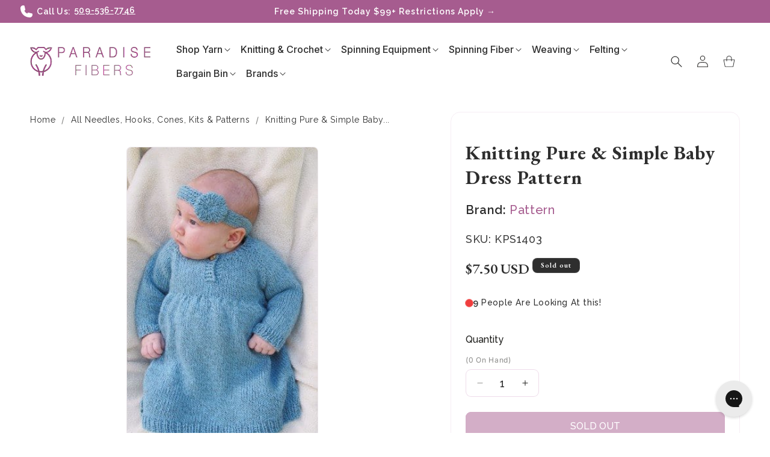

--- FILE ---
content_type: text/html; charset=utf-8
request_url: https://paradisefibers.com/products/baby-dress
body_size: 79080
content:
<!doctype html>
<html class="js" lang="en">
  <head>

    <meta name="google-site-verification" content="drPY4Fc4wg7lOscvGP9rIUvga8sIgEmoUe397knsCrg" />
    
    <meta charset="utf-8">
    <meta http-equiv="X-UA-Compatible" content="IE=edge">
    <meta name="viewport" content="width=device-width,initial-scale=1">
    <meta name="theme-color" content="">
    <link rel="canonical" href="https://paradisefibers.com/products/baby-dress"><link rel="icon" type="image/png" href="//paradisefibers.com/cdn/shop/files/Favicon_Paradise_Fibers.png?crop=center&height=32&v=1758953984&width=32"><link rel="preconnect" href="https://fonts.shopifycdn.com" crossorigin><title>
      Knitting Pure &amp; Simple Baby Dress Pattern for Little Ones
</title>

    
      <meta name="description" content="Knitting Pure &amp; Simple baby dress pattern offers a top-down design with a gathered skirt, perfect for showcasing your yarn choice. Sizes for every little one.">
    

    

<meta property="og:site_name" content="Paradise Fibers">
<meta property="og:url" content="https://paradisefibers.com/products/baby-dress">
<meta property="og:title" content="Knitting Pure &amp; Simple Baby Dress Pattern for Little Ones">
<meta property="og:type" content="product">
<meta property="og:description" content="Knitting Pure &amp; Simple baby dress pattern offers a top-down design with a gathered skirt, perfect for showcasing your yarn choice. Sizes for every little one."><meta property="og:image" content="http://paradisefibers.com/cdn/shop/products/knitting-pure-simple-baby-dress-pattern-pattern-307889.jpg?v=1758968817">
  <meta property="og:image:secure_url" content="https://paradisefibers.com/cdn/shop/products/knitting-pure-simple-baby-dress-pattern-pattern-307889.jpg?v=1758968817">
  <meta property="og:image:width" content="294">
  <meta property="og:image:height" content="506"><meta property="og:price:amount" content="7.50">
  <meta property="og:price:currency" content="USD"><meta name="twitter:site" content="@https://x.com/paradisefibers"><meta name="twitter:card" content="summary_large_image">
<meta name="twitter:title" content="Knitting Pure &amp; Simple Baby Dress Pattern for Little Ones">
<meta name="twitter:description" content="Knitting Pure &amp; Simple baby dress pattern offers a top-down design with a gathered skirt, perfect for showcasing your yarn choice. Sizes for every little one.">


    <script src="//paradisefibers.com/cdn/shop/t/290/assets/constants.js?v=132983761750457495441767226586" defer="defer"></script>
    <script src="//paradisefibers.com/cdn/shop/t/290/assets/pubsub.js?v=25310214064522200911767226586" defer="defer"></script>
    <script src="//paradisefibers.com/cdn/shop/t/290/assets/global.js?v=146011370216616359171768126629" defer="defer"></script>
    <script src="//paradisefibers.com/cdn/shop/t/290/assets/details-disclosure.js?v=13653116266235556501767226586" defer="defer"></script>
    <script src="//paradisefibers.com/cdn/shop/t/290/assets/details-modal.js?v=25581673532751508451767226586" defer="defer"></script>
    <script src="//paradisefibers.com/cdn/shop/t/290/assets/search-form.js?v=133129549252120666541767226586" defer="defer"></script><script>window.performance && window.performance.mark && window.performance.mark('shopify.content_for_header.start');</script><meta name="facebook-domain-verification" content="gtm3xg97lfru6wohv45m22tngk8u3j">
<meta id="shopify-digital-wallet" name="shopify-digital-wallet" content="/11695498/digital_wallets/dialog">
<meta name="shopify-checkout-api-token" content="f5be59f267d8411a49143d4b4709ccab">
<meta id="in-context-paypal-metadata" data-shop-id="11695498" data-venmo-supported="true" data-environment="production" data-locale="en_US" data-paypal-v4="true" data-currency="USD">
<link rel="alternate" type="application/json+oembed" href="https://paradisefibers.com/products/baby-dress.oembed">
<script async="async" src="/checkouts/internal/preloads.js?locale=en-US"></script>
<link rel="preconnect" href="https://shop.app" crossorigin="anonymous">
<script async="async" src="https://shop.app/checkouts/internal/preloads.js?locale=en-US&shop_id=11695498" crossorigin="anonymous"></script>
<script id="apple-pay-shop-capabilities" type="application/json">{"shopId":11695498,"countryCode":"US","currencyCode":"USD","merchantCapabilities":["supports3DS"],"merchantId":"gid:\/\/shopify\/Shop\/11695498","merchantName":"Paradise Fibers","requiredBillingContactFields":["postalAddress","email","phone"],"requiredShippingContactFields":["postalAddress","email","phone"],"shippingType":"shipping","supportedNetworks":["visa","masterCard","amex","discover","elo","jcb"],"total":{"type":"pending","label":"Paradise Fibers","amount":"1.00"},"shopifyPaymentsEnabled":true,"supportsSubscriptions":true}</script>
<script id="shopify-features" type="application/json">{"accessToken":"f5be59f267d8411a49143d4b4709ccab","betas":["rich-media-storefront-analytics"],"domain":"paradisefibers.com","predictiveSearch":true,"shopId":11695498,"locale":"en"}</script>
<script>var Shopify = Shopify || {};
Shopify.shop = "paradise-fibers.myshopify.com";
Shopify.locale = "en";
Shopify.currency = {"active":"USD","rate":"1.0"};
Shopify.country = "US";
Shopify.theme = {"name":"GoldenWeb | Conversion Revamp | 1-Jan-26","id":144868901040,"schema_name":"Dawn","schema_version":"15.4.0","theme_store_id":null,"role":"main"};
Shopify.theme.handle = "null";
Shopify.theme.style = {"id":null,"handle":null};
Shopify.cdnHost = "paradisefibers.com/cdn";
Shopify.routes = Shopify.routes || {};
Shopify.routes.root = "/";</script>
<script type="module">!function(o){(o.Shopify=o.Shopify||{}).modules=!0}(window);</script>
<script>!function(o){function n(){var o=[];function n(){o.push(Array.prototype.slice.apply(arguments))}return n.q=o,n}var t=o.Shopify=o.Shopify||{};t.loadFeatures=n(),t.autoloadFeatures=n()}(window);</script>
<script>
  window.ShopifyPay = window.ShopifyPay || {};
  window.ShopifyPay.apiHost = "shop.app\/pay";
  window.ShopifyPay.redirectState = null;
</script>
<script id="shop-js-analytics" type="application/json">{"pageType":"product"}</script>
<script defer="defer" async type="module" src="//paradisefibers.com/cdn/shopifycloud/shop-js/modules/v2/client.init-shop-cart-sync_BdyHc3Nr.en.esm.js"></script>
<script defer="defer" async type="module" src="//paradisefibers.com/cdn/shopifycloud/shop-js/modules/v2/chunk.common_Daul8nwZ.esm.js"></script>
<script type="module">
  await import("//paradisefibers.com/cdn/shopifycloud/shop-js/modules/v2/client.init-shop-cart-sync_BdyHc3Nr.en.esm.js");
await import("//paradisefibers.com/cdn/shopifycloud/shop-js/modules/v2/chunk.common_Daul8nwZ.esm.js");

  window.Shopify.SignInWithShop?.initShopCartSync?.({"fedCMEnabled":true,"windoidEnabled":true});

</script>
<script defer="defer" async type="module" src="//paradisefibers.com/cdn/shopifycloud/shop-js/modules/v2/client.payment-terms_MV4M3zvL.en.esm.js"></script>
<script defer="defer" async type="module" src="//paradisefibers.com/cdn/shopifycloud/shop-js/modules/v2/chunk.common_Daul8nwZ.esm.js"></script>
<script defer="defer" async type="module" src="//paradisefibers.com/cdn/shopifycloud/shop-js/modules/v2/chunk.modal_CQq8HTM6.esm.js"></script>
<script type="module">
  await import("//paradisefibers.com/cdn/shopifycloud/shop-js/modules/v2/client.payment-terms_MV4M3zvL.en.esm.js");
await import("//paradisefibers.com/cdn/shopifycloud/shop-js/modules/v2/chunk.common_Daul8nwZ.esm.js");
await import("//paradisefibers.com/cdn/shopifycloud/shop-js/modules/v2/chunk.modal_CQq8HTM6.esm.js");

  
</script>
<script>
  window.Shopify = window.Shopify || {};
  if (!window.Shopify.featureAssets) window.Shopify.featureAssets = {};
  window.Shopify.featureAssets['shop-js'] = {"shop-cart-sync":["modules/v2/client.shop-cart-sync_QYOiDySF.en.esm.js","modules/v2/chunk.common_Daul8nwZ.esm.js"],"init-fed-cm":["modules/v2/client.init-fed-cm_DchLp9rc.en.esm.js","modules/v2/chunk.common_Daul8nwZ.esm.js"],"shop-button":["modules/v2/client.shop-button_OV7bAJc5.en.esm.js","modules/v2/chunk.common_Daul8nwZ.esm.js"],"init-windoid":["modules/v2/client.init-windoid_DwxFKQ8e.en.esm.js","modules/v2/chunk.common_Daul8nwZ.esm.js"],"shop-cash-offers":["modules/v2/client.shop-cash-offers_DWtL6Bq3.en.esm.js","modules/v2/chunk.common_Daul8nwZ.esm.js","modules/v2/chunk.modal_CQq8HTM6.esm.js"],"shop-toast-manager":["modules/v2/client.shop-toast-manager_CX9r1SjA.en.esm.js","modules/v2/chunk.common_Daul8nwZ.esm.js"],"init-shop-email-lookup-coordinator":["modules/v2/client.init-shop-email-lookup-coordinator_UhKnw74l.en.esm.js","modules/v2/chunk.common_Daul8nwZ.esm.js"],"pay-button":["modules/v2/client.pay-button_DzxNnLDY.en.esm.js","modules/v2/chunk.common_Daul8nwZ.esm.js"],"avatar":["modules/v2/client.avatar_BTnouDA3.en.esm.js"],"init-shop-cart-sync":["modules/v2/client.init-shop-cart-sync_BdyHc3Nr.en.esm.js","modules/v2/chunk.common_Daul8nwZ.esm.js"],"shop-login-button":["modules/v2/client.shop-login-button_D8B466_1.en.esm.js","modules/v2/chunk.common_Daul8nwZ.esm.js","modules/v2/chunk.modal_CQq8HTM6.esm.js"],"init-customer-accounts-sign-up":["modules/v2/client.init-customer-accounts-sign-up_C8fpPm4i.en.esm.js","modules/v2/client.shop-login-button_D8B466_1.en.esm.js","modules/v2/chunk.common_Daul8nwZ.esm.js","modules/v2/chunk.modal_CQq8HTM6.esm.js"],"init-shop-for-new-customer-accounts":["modules/v2/client.init-shop-for-new-customer-accounts_CVTO0Ztu.en.esm.js","modules/v2/client.shop-login-button_D8B466_1.en.esm.js","modules/v2/chunk.common_Daul8nwZ.esm.js","modules/v2/chunk.modal_CQq8HTM6.esm.js"],"init-customer-accounts":["modules/v2/client.init-customer-accounts_dRgKMfrE.en.esm.js","modules/v2/client.shop-login-button_D8B466_1.en.esm.js","modules/v2/chunk.common_Daul8nwZ.esm.js","modules/v2/chunk.modal_CQq8HTM6.esm.js"],"shop-follow-button":["modules/v2/client.shop-follow-button_CkZpjEct.en.esm.js","modules/v2/chunk.common_Daul8nwZ.esm.js","modules/v2/chunk.modal_CQq8HTM6.esm.js"],"lead-capture":["modules/v2/client.lead-capture_BntHBhfp.en.esm.js","modules/v2/chunk.common_Daul8nwZ.esm.js","modules/v2/chunk.modal_CQq8HTM6.esm.js"],"checkout-modal":["modules/v2/client.checkout-modal_CfxcYbTm.en.esm.js","modules/v2/chunk.common_Daul8nwZ.esm.js","modules/v2/chunk.modal_CQq8HTM6.esm.js"],"shop-login":["modules/v2/client.shop-login_Da4GZ2H6.en.esm.js","modules/v2/chunk.common_Daul8nwZ.esm.js","modules/v2/chunk.modal_CQq8HTM6.esm.js"],"payment-terms":["modules/v2/client.payment-terms_MV4M3zvL.en.esm.js","modules/v2/chunk.common_Daul8nwZ.esm.js","modules/v2/chunk.modal_CQq8HTM6.esm.js"]};
</script>
<script>(function() {
  var isLoaded = false;
  function asyncLoad() {
    if (isLoaded) return;
    isLoaded = true;
    var urls = ["https:\/\/cdn1.stamped.io\/files\/widget.min.js?shop=paradise-fibers.myshopify.com","https:\/\/cdn-loyalty.yotpo.com\/loader\/GjIf7HKPjcQtMQ1pHV_Bhw.js?shop=paradise-fibers.myshopify.com","https:\/\/config.gorgias.chat\/bundle-loader\/01GYCBYTXQQKB9SPGNSJSWK55H?source=shopify1click\u0026shop=paradise-fibers.myshopify.com","https:\/\/cdn1.stamped.io\/files\/widget.min.js?shop=paradise-fibers.myshopify.com","https:\/\/static.rechargecdn.com\/assets\/js\/widget.min.js?shop=paradise-fibers.myshopify.com","https:\/\/cdn.attn.tv\/paradisefibers\/dtag.js?shop=paradise-fibers.myshopify.com","\/\/cdn.shopify.com\/proxy\/f5ee74e8ae80de7d35ef27957626d38c37ea6da5523a6977aa3601bbb37fe9f8\/d1639lhkj5l89m.cloudfront.net\/js\/storefront\/uppromote.js?shop=paradise-fibers.myshopify.com\u0026sp-cache-control=cHVibGljLCBtYXgtYWdlPTkwMA","\/\/d1liekpayvooaz.cloudfront.net\/apps\/customizery\/customizery.js?shop=paradise-fibers.myshopify.com","https:\/\/cdn.9gtb.com\/loader.js?g_cvt_id=86df07e7-9954-423e-839b-a789a7d5d266\u0026shop=paradise-fibers.myshopify.com"];
    for (var i = 0; i < urls.length; i++) {
      var s = document.createElement('script');
      s.type = 'text/javascript';
      s.async = true;
      s.src = urls[i];
      var x = document.getElementsByTagName('script')[0];
      x.parentNode.insertBefore(s, x);
    }
  };
  if(window.attachEvent) {
    window.attachEvent('onload', asyncLoad);
  } else {
    window.addEventListener('load', asyncLoad, false);
  }
})();</script>
<script id="__st">var __st={"a":11695498,"offset":-28800,"reqid":"76f7bd51-c765-417e-8153-bd2c98e5ed35-1769003392","pageurl":"paradisefibers.com\/products\/baby-dress","u":"592c08968892","p":"product","rtyp":"product","rid":6310690566};</script>
<script>window.ShopifyPaypalV4VisibilityTracking = true;</script>
<script id="captcha-bootstrap">!function(){'use strict';const t='contact',e='account',n='new_comment',o=[[t,t],['blogs',n],['comments',n],[t,'customer']],c=[[e,'customer_login'],[e,'guest_login'],[e,'recover_customer_password'],[e,'create_customer']],r=t=>t.map((([t,e])=>`form[action*='/${t}']:not([data-nocaptcha='true']) input[name='form_type'][value='${e}']`)).join(','),a=t=>()=>t?[...document.querySelectorAll(t)].map((t=>t.form)):[];function s(){const t=[...o],e=r(t);return a(e)}const i='password',u='form_key',d=['recaptcha-v3-token','g-recaptcha-response','h-captcha-response',i],f=()=>{try{return window.sessionStorage}catch{return}},m='__shopify_v',_=t=>t.elements[u];function p(t,e,n=!1){try{const o=window.sessionStorage,c=JSON.parse(o.getItem(e)),{data:r}=function(t){const{data:e,action:n}=t;return t[m]||n?{data:e,action:n}:{data:t,action:n}}(c);for(const[e,n]of Object.entries(r))t.elements[e]&&(t.elements[e].value=n);n&&o.removeItem(e)}catch(o){console.error('form repopulation failed',{error:o})}}const l='form_type',E='cptcha';function T(t){t.dataset[E]=!0}const w=window,h=w.document,L='Shopify',v='ce_forms',y='captcha';let A=!1;((t,e)=>{const n=(g='f06e6c50-85a8-45c8-87d0-21a2b65856fe',I='https://cdn.shopify.com/shopifycloud/storefront-forms-hcaptcha/ce_storefront_forms_captcha_hcaptcha.v1.5.2.iife.js',D={infoText:'Protected by hCaptcha',privacyText:'Privacy',termsText:'Terms'},(t,e,n)=>{const o=w[L][v],c=o.bindForm;if(c)return c(t,g,e,D).then(n);var r;o.q.push([[t,g,e,D],n]),r=I,A||(h.body.append(Object.assign(h.createElement('script'),{id:'captcha-provider',async:!0,src:r})),A=!0)});var g,I,D;w[L]=w[L]||{},w[L][v]=w[L][v]||{},w[L][v].q=[],w[L][y]=w[L][y]||{},w[L][y].protect=function(t,e){n(t,void 0,e),T(t)},Object.freeze(w[L][y]),function(t,e,n,w,h,L){const[v,y,A,g]=function(t,e,n){const i=e?o:[],u=t?c:[],d=[...i,...u],f=r(d),m=r(i),_=r(d.filter((([t,e])=>n.includes(e))));return[a(f),a(m),a(_),s()]}(w,h,L),I=t=>{const e=t.target;return e instanceof HTMLFormElement?e:e&&e.form},D=t=>v().includes(t);t.addEventListener('submit',(t=>{const e=I(t);if(!e)return;const n=D(e)&&!e.dataset.hcaptchaBound&&!e.dataset.recaptchaBound,o=_(e),c=g().includes(e)&&(!o||!o.value);(n||c)&&t.preventDefault(),c&&!n&&(function(t){try{if(!f())return;!function(t){const e=f();if(!e)return;const n=_(t);if(!n)return;const o=n.value;o&&e.removeItem(o)}(t);const e=Array.from(Array(32),(()=>Math.random().toString(36)[2])).join('');!function(t,e){_(t)||t.append(Object.assign(document.createElement('input'),{type:'hidden',name:u})),t.elements[u].value=e}(t,e),function(t,e){const n=f();if(!n)return;const o=[...t.querySelectorAll(`input[type='${i}']`)].map((({name:t})=>t)),c=[...d,...o],r={};for(const[a,s]of new FormData(t).entries())c.includes(a)||(r[a]=s);n.setItem(e,JSON.stringify({[m]:1,action:t.action,data:r}))}(t,e)}catch(e){console.error('failed to persist form',e)}}(e),e.submit())}));const S=(t,e)=>{t&&!t.dataset[E]&&(n(t,e.some((e=>e===t))),T(t))};for(const o of['focusin','change'])t.addEventListener(o,(t=>{const e=I(t);D(e)&&S(e,y())}));const B=e.get('form_key'),M=e.get(l),P=B&&M;t.addEventListener('DOMContentLoaded',(()=>{const t=y();if(P)for(const e of t)e.elements[l].value===M&&p(e,B);[...new Set([...A(),...v().filter((t=>'true'===t.dataset.shopifyCaptcha))])].forEach((e=>S(e,t)))}))}(h,new URLSearchParams(w.location.search),n,t,e,['guest_login'])})(!0,!0)}();</script>
<script integrity="sha256-4kQ18oKyAcykRKYeNunJcIwy7WH5gtpwJnB7kiuLZ1E=" data-source-attribution="shopify.loadfeatures" defer="defer" src="//paradisefibers.com/cdn/shopifycloud/storefront/assets/storefront/load_feature-a0a9edcb.js" crossorigin="anonymous"></script>
<script crossorigin="anonymous" defer="defer" src="//paradisefibers.com/cdn/shopifycloud/storefront/assets/shopify_pay/storefront-65b4c6d7.js?v=20250812"></script>
<script data-source-attribution="shopify.dynamic_checkout.dynamic.init">var Shopify=Shopify||{};Shopify.PaymentButton=Shopify.PaymentButton||{isStorefrontPortableWallets:!0,init:function(){window.Shopify.PaymentButton.init=function(){};var t=document.createElement("script");t.src="https://paradisefibers.com/cdn/shopifycloud/portable-wallets/latest/portable-wallets.en.js",t.type="module",document.head.appendChild(t)}};
</script>
<script data-source-attribution="shopify.dynamic_checkout.buyer_consent">
  function portableWalletsHideBuyerConsent(e){var t=document.getElementById("shopify-buyer-consent"),n=document.getElementById("shopify-subscription-policy-button");t&&n&&(t.classList.add("hidden"),t.setAttribute("aria-hidden","true"),n.removeEventListener("click",e))}function portableWalletsShowBuyerConsent(e){var t=document.getElementById("shopify-buyer-consent"),n=document.getElementById("shopify-subscription-policy-button");t&&n&&(t.classList.remove("hidden"),t.removeAttribute("aria-hidden"),n.addEventListener("click",e))}window.Shopify?.PaymentButton&&(window.Shopify.PaymentButton.hideBuyerConsent=portableWalletsHideBuyerConsent,window.Shopify.PaymentButton.showBuyerConsent=portableWalletsShowBuyerConsent);
</script>
<script>
  function portableWalletsCleanup(e){e&&e.src&&console.error("Failed to load portable wallets script "+e.src);var t=document.querySelectorAll("shopify-accelerated-checkout .shopify-payment-button__skeleton, shopify-accelerated-checkout-cart .wallet-cart-button__skeleton"),e=document.getElementById("shopify-buyer-consent");for(let e=0;e<t.length;e++)t[e].remove();e&&e.remove()}function portableWalletsNotLoadedAsModule(e){e instanceof ErrorEvent&&"string"==typeof e.message&&e.message.includes("import.meta")&&"string"==typeof e.filename&&e.filename.includes("portable-wallets")&&(window.removeEventListener("error",portableWalletsNotLoadedAsModule),window.Shopify.PaymentButton.failedToLoad=e,"loading"===document.readyState?document.addEventListener("DOMContentLoaded",window.Shopify.PaymentButton.init):window.Shopify.PaymentButton.init())}window.addEventListener("error",portableWalletsNotLoadedAsModule);
</script>

<script type="module" src="https://paradisefibers.com/cdn/shopifycloud/portable-wallets/latest/portable-wallets.en.js" onError="portableWalletsCleanup(this)" crossorigin="anonymous"></script>
<script nomodule>
  document.addEventListener("DOMContentLoaded", portableWalletsCleanup);
</script>

<link id="shopify-accelerated-checkout-styles" rel="stylesheet" media="screen" href="https://paradisefibers.com/cdn/shopifycloud/portable-wallets/latest/accelerated-checkout-backwards-compat.css" crossorigin="anonymous">
<style id="shopify-accelerated-checkout-cart">
        #shopify-buyer-consent {
  margin-top: 1em;
  display: inline-block;
  width: 100%;
}

#shopify-buyer-consent.hidden {
  display: none;
}

#shopify-subscription-policy-button {
  background: none;
  border: none;
  padding: 0;
  text-decoration: underline;
  font-size: inherit;
  cursor: pointer;
}

#shopify-subscription-policy-button::before {
  box-shadow: none;
}

      </style>
<link rel="stylesheet" media="screen" href="//paradisefibers.com/cdn/shop/t/290/compiled_assets/styles.css?v=127013">
<script id="sections-script" data-sections="header" defer="defer" src="//paradisefibers.com/cdn/shop/t/290/compiled_assets/scripts.js?v=127013"></script>
<script>window.performance && window.performance.mark && window.performance.mark('shopify.content_for_header.end');</script>


    <style data-shopify>
      @font-face {
  font-family: Inter;
  font-weight: 400;
  font-style: normal;
  font-display: swap;
  src: url("//paradisefibers.com/cdn/fonts/inter/inter_n4.b2a3f24c19b4de56e8871f609e73ca7f6d2e2bb9.woff2") format("woff2"),
       url("//paradisefibers.com/cdn/fonts/inter/inter_n4.af8052d517e0c9ffac7b814872cecc27ae1fa132.woff") format("woff");
}

      @font-face {
  font-family: Inter;
  font-weight: 700;
  font-style: normal;
  font-display: swap;
  src: url("//paradisefibers.com/cdn/fonts/inter/inter_n7.02711e6b374660cfc7915d1afc1c204e633421e4.woff2") format("woff2"),
       url("//paradisefibers.com/cdn/fonts/inter/inter_n7.6dab87426f6b8813070abd79972ceaf2f8d3b012.woff") format("woff");
}

      @font-face {
  font-family: Inter;
  font-weight: 400;
  font-style: italic;
  font-display: swap;
  src: url("//paradisefibers.com/cdn/fonts/inter/inter_i4.feae1981dda792ab80d117249d9c7e0f1017e5b3.woff2") format("woff2"),
       url("//paradisefibers.com/cdn/fonts/inter/inter_i4.62773b7113d5e5f02c71486623cf828884c85c6e.woff") format("woff");
}

      @font-face {
  font-family: Inter;
  font-weight: 700;
  font-style: italic;
  font-display: swap;
  src: url("//paradisefibers.com/cdn/fonts/inter/inter_i7.b377bcd4cc0f160622a22d638ae7e2cd9b86ea4c.woff2") format("woff2"),
       url("//paradisefibers.com/cdn/fonts/inter/inter_i7.7c69a6a34e3bb44fcf6f975857e13b9a9b25beb4.woff") format("woff");
}

      @font-face {
  font-family: "Roboto Slab";
  font-weight: 500;
  font-style: normal;
  font-display: swap;
  src: url("//paradisefibers.com/cdn/fonts/roboto_slab/robotoslab_n5.2318f9225fac5c77d7d0604eb18c4cd6fd179bd6.woff2") format("woff2"),
       url("//paradisefibers.com/cdn/fonts/roboto_slab/robotoslab_n5.2d9256c2b6678d4f137b2214378e31e37fb3798f.woff") format("woff");
}


        :root,
        .color-scheme-1 {
          --color-background: 255,255,255;
        
          --gradient-background: #ffffff;
        

        

        --color-foreground: 44,42,40;
        --color-background-contrast: 191,191,191;
        --color-shadow: 44,42,40;
        --color-button: 0,0,0;
        --color-button-text: 255,255,255;
        --color-secondary-button: 255,255,255;
        --color-secondary-button-text: 147,76,123;
        --color-link: 147,76,123;
        --color-badge-foreground: 44,42,40;
        --color-badge-background: 255,255,255;
        --color-badge-border: 44,42,40;
        --payment-terms-background-color: rgb(255 255 255);
      }
      
        
        .color-scheme-2 {
          --color-background: 166,92,143;
        
          --gradient-background: #a65c8f;
        

        

        --color-foreground: 255,255,255;
        --color-background-contrast: 84,46,72;
        --color-shadow: 0,0,0;
        --color-button: 166,92,143;
        --color-button-text: 255,255,255;
        --color-secondary-button: 166,92,143;
        --color-secondary-button-text: 255,255,255;
        --color-link: 255,255,255;
        --color-badge-foreground: 255,255,255;
        --color-badge-background: 166,92,143;
        --color-badge-border: 255,255,255;
        --payment-terms-background-color: rgb(166 92 143);
      }
      
        
        .color-scheme-3 {
          --color-background: 46,46,46;
        
          --gradient-background: #2e2e2e;
        

        

        --color-foreground: 255,255,255;
        --color-background-contrast: 59,59,59;
        --color-shadow: 255,255,255;
        --color-button: 230,114,0;
        --color-button-text: 255,255,255;
        --color-secondary-button: 46,46,46;
        --color-secondary-button-text: 255,255,255;
        --color-link: 255,255,255;
        --color-badge-foreground: 255,255,255;
        --color-badge-background: 46,46,46;
        --color-badge-border: 255,255,255;
        --payment-terms-background-color: rgb(46 46 46);
      }
      
        
        .color-scheme-4 {
          --color-background: 255,255,255;
        
          --gradient-background: #ffffff;
        

        

        --color-foreground: 29,29,26;
        --color-background-contrast: 191,191,191;
        --color-shadow: 166,92,143;
        --color-button: 166,92,143;
        --color-button-text: 255,255,255;
        --color-secondary-button: 255,255,255;
        --color-secondary-button-text: 166,92,143;
        --color-link: 166,92,143;
        --color-badge-foreground: 29,29,26;
        --color-badge-background: 255,255,255;
        --color-badge-border: 29,29,26;
        --payment-terms-background-color: rgb(255 255 255);
      }
      
        
        .color-scheme-5 {
          --color-background: 220,196,212;
        
          --gradient-background: #dcc4d4;
        

        

        --color-foreground: 44,42,40;
        --color-background-contrast: 173,116,154;
        --color-shadow: 44,42,40;
        --color-button: 230,114,0;
        --color-button-text: 255,255,255;
        --color-secondary-button: 220,196,212;
        --color-secondary-button-text: 255,255,255;
        --color-link: 255,255,255;
        --color-badge-foreground: 44,42,40;
        --color-badge-background: 220,196,212;
        --color-badge-border: 44,42,40;
        --payment-terms-background-color: rgb(220 196 212);
      }
      
        
        .color-scheme-170e97e7-fe68-4fdf-b903-cbd054e571ec {
          --color-background: 249,230,209;
        
          --gradient-background: #f9e6d1;
        

        

        --color-foreground: 44,42,40;
        --color-background-contrast: 234,169,96;
        --color-shadow: 44,42,40;
        --color-button: 230,114,0;
        --color-button-text: 255,255,255;
        --color-secondary-button: 249,230,209;
        --color-secondary-button-text: 230,114,0;
        --color-link: 230,114,0;
        --color-badge-foreground: 44,42,40;
        --color-badge-background: 249,230,209;
        --color-badge-border: 44,42,40;
        --payment-terms-background-color: rgb(249 230 209);
      }
      
        
        .color-scheme-dc76f8ce-d2a3-47f8-8bcd-fea2d8244acb {
          --color-background: 240,62,62;
        
          --gradient-background: #f03e3e;
        

        

        --color-foreground: 255,255,255;
        --color-background-contrast: 162,13,13;
        --color-shadow: 255,255,255;
        --color-button: 0,0,0;
        --color-button-text: 255,255,255;
        --color-secondary-button: 240,62,62;
        --color-secondary-button-text: 255,255,255;
        --color-link: 255,255,255;
        --color-badge-foreground: 255,255,255;
        --color-badge-background: 240,62,62;
        --color-badge-border: 255,255,255;
        --payment-terms-background-color: rgb(240 62 62);
      }
      

      body, .color-scheme-1, .color-scheme-2, .color-scheme-3, .color-scheme-4, .color-scheme-5, .color-scheme-170e97e7-fe68-4fdf-b903-cbd054e571ec, .color-scheme-dc76f8ce-d2a3-47f8-8bcd-fea2d8244acb {
        color: rgba(var(--color-foreground), 0.75);
        background-color: rgb(var(--color-background));
      }

      :root {
        --font-body-family: Inter, sans-serif;
        --font-body-style: normal;
        --font-body-weight: 400;
        --font-body-weight-bold: 700;

        --font-heading-family: "Roboto Slab", serif;
        --font-heading-style: normal;
        --font-heading-weight: 500;

        --font-body-scale: 1.0;
        --font-heading-scale: 1.0;

        --media-padding: px;
        --media-border-opacity: 0.05;
        --media-border-width: 1px;
        --media-radius: 8px;
        --media-shadow-opacity: 0.0;
        --media-shadow-horizontal-offset: 0px;
        --media-shadow-vertical-offset: 4px;
        --media-shadow-blur-radius: 5px;
        --media-shadow-visible: 0;

        --page-width: 150rem;
        --page-width-margin: 0rem;

        --product-card-image-padding: 0.0rem;
        --product-card-corner-radius: 0.0rem;
        --product-card-text-alignment: left;
        --product-card-border-width: 0.0rem;
        --product-card-border-opacity: 0.1;
        --product-card-shadow-opacity: 0.0;
        --product-card-shadow-visible: 0;
        --product-card-shadow-horizontal-offset: 0.0rem;
        --product-card-shadow-vertical-offset: 0.4rem;
        --product-card-shadow-blur-radius: 0.5rem;

        --collection-card-image-padding: 0.0rem;
        --collection-card-corner-radius: 0.0rem;
        --collection-card-text-alignment: left;
        --collection-card-border-width: 0.0rem;
        --collection-card-border-opacity: 0.1;
        --collection-card-shadow-opacity: 0.0;
        --collection-card-shadow-visible: 0;
        --collection-card-shadow-horizontal-offset: 0.0rem;
        --collection-card-shadow-vertical-offset: 0.4rem;
        --collection-card-shadow-blur-radius: 0.5rem;

        --blog-card-image-padding: 0.0rem;
        --blog-card-corner-radius: 0.0rem;
        --blog-card-text-alignment: left;
        --blog-card-border-width: 0.0rem;
        --blog-card-border-opacity: 0.1;
        --blog-card-shadow-opacity: 0.0;
        --blog-card-shadow-visible: 0;
        --blog-card-shadow-horizontal-offset: 0.0rem;
        --blog-card-shadow-vertical-offset: 0.4rem;
        --blog-card-shadow-blur-radius: 0.5rem;

        --badge-corner-radius: 0.8rem;

        --popup-border-width: 1px;
        --popup-border-opacity: 0.1;
        --popup-corner-radius: 0px;
        --popup-shadow-opacity: 0.05;
        --popup-shadow-horizontal-offset: 0px;
        --popup-shadow-vertical-offset: 4px;
        --popup-shadow-blur-radius: 5px;

        --drawer-border-width: 1px;
        --drawer-border-opacity: 0.1;
        --drawer-shadow-opacity: 0.0;
        --drawer-shadow-horizontal-offset: 0px;
        --drawer-shadow-vertical-offset: 4px;
        --drawer-shadow-blur-radius: 5px;

        --spacing-sections-desktop: 0px;
        --spacing-sections-mobile: 0px;

        --grid-desktop-vertical-spacing: 20px;
        --grid-desktop-horizontal-spacing: 20px;
        --grid-mobile-vertical-spacing: 10px;
        --grid-mobile-horizontal-spacing: 10px;

        --text-boxes-border-opacity: 0.1;
        --text-boxes-border-width: 0px;
        --text-boxes-radius: 0px;
        --text-boxes-shadow-opacity: 0.0;
        --text-boxes-shadow-visible: 0;
        --text-boxes-shadow-horizontal-offset: 0px;
        --text-boxes-shadow-vertical-offset: 4px;
        --text-boxes-shadow-blur-radius: 5px;

        --buttons-radius: 8px;
        --buttons-radius-outset: 9px;
        --buttons-border-width: 1px;
        --buttons-border-opacity: 1.0;
        --buttons-shadow-opacity: 0.0;
        --buttons-shadow-visible: 0;
        --buttons-shadow-horizontal-offset: 0px;
        --buttons-shadow-vertical-offset: 4px;
        --buttons-shadow-blur-radius: 5px;
        --buttons-border-offset: 0.3px;

        --inputs-radius: 8px;
        --inputs-border-width: 1px;
        --inputs-border-opacity: 0.55;
        --inputs-shadow-opacity: 0.0;
        --inputs-shadow-horizontal-offset: 0px;
        --inputs-margin-offset: 0px;
        --inputs-shadow-vertical-offset: 4px;
        --inputs-shadow-blur-radius: 5px;
        --inputs-radius-outset: 9px;

        --variant-pills-radius: 8px;
        --variant-pills-border-width: 1px;
        --variant-pills-border-opacity: 1.0;
        --variant-pills-shadow-opacity: 0.0;
        --variant-pills-shadow-horizontal-offset: 0px;
        --variant-pills-shadow-vertical-offset: 4px;
        --variant-pills-shadow-blur-radius: 5px;
      }

      *,
      *::before,
      *::after {
        box-sizing: inherit;
      }

      html {
        box-sizing: border-box;
        font-size: calc(var(--font-body-scale) * 62.5%);
        height: 100%;
      }

      body {
        display: flex;
        flex-direction: column;
        min-height: 100%;
        margin: 0;
        font-size: 1.5rem;
        letter-spacing: 0.06rem;
        line-height: calc(1 + 0.8 / var(--font-body-scale));
        font-family: var(--font-body-family);
        font-style: var(--font-body-style);
        font-weight: var(--font-body-weight);
      }

      @media screen and (min-width: 750px) {
        body {
          font-size: 1.6rem;
        }
      }
    </style>

    <link href="//paradisefibers.com/cdn/shop/t/290/assets/base.css?v=26532943559204366611768361423" rel="stylesheet" type="text/css" media="all" />
    <link rel="stylesheet" href="//paradisefibers.com/cdn/shop/t/290/assets/component-cart-items.css?v=13033300910818915211767226586" media="print" onload="this.media='all'"><link href="//paradisefibers.com/cdn/shop/t/290/assets/component-cart-drawer.css?v=607178286937780921768472951" rel="stylesheet" type="text/css" media="all" />
      <link href="//paradisefibers.com/cdn/shop/t/290/assets/component-cart.css?v=164708765130180853531767226586" rel="stylesheet" type="text/css" media="all" />
      <link href="//paradisefibers.com/cdn/shop/t/290/assets/component-totals.css?v=15906652033866631521767226586" rel="stylesheet" type="text/css" media="all" />
      <link href="//paradisefibers.com/cdn/shop/t/290/assets/component-price.css?v=47596247576480123001767226586" rel="stylesheet" type="text/css" media="all" />
      <link href="//paradisefibers.com/cdn/shop/t/290/assets/component-discounts.css?v=152760482443307489271767226586" rel="stylesheet" type="text/css" media="all" />

      <link rel="preload" as="font" href="//paradisefibers.com/cdn/fonts/inter/inter_n4.b2a3f24c19b4de56e8871f609e73ca7f6d2e2bb9.woff2" type="font/woff2" crossorigin>
      

      <link rel="preload" as="font" href="//paradisefibers.com/cdn/fonts/roboto_slab/robotoslab_n5.2318f9225fac5c77d7d0604eb18c4cd6fd179bd6.woff2" type="font/woff2" crossorigin>
      
<link href="//paradisefibers.com/cdn/shop/t/290/assets/component-localization-form.css?v=170315343355214948141767226586" rel="stylesheet" type="text/css" media="all" />
      <script src="//paradisefibers.com/cdn/shop/t/290/assets/localization-form.js?v=144176611646395275351767226586" defer="defer"></script><link
        rel="stylesheet"
        href="//paradisefibers.com/cdn/shop/t/290/assets/component-predictive-search.css?v=118923337488134913561767226586"
        media="print"
        onload="this.media='all'"
      ><script>
      if (Shopify.designMode) {
        document.documentElement.classList.add('shopify-design-mode');
      }
    </script>
    <script src="https://analytics.ahrefs.com/analytics.js" data-key="aScfSvL4YtqBci4hidMPHw" async></script>
   <!-- Google Webmaster Tools Site Verification -->
<meta name="google-site-verification" content="Z78LipQDNBdUVhbVQf7x6W9XUpHsRdCEXkofUAcBNpo" />


   
    <link
      rel="stylesheet"
      href="https://cdn.jsdelivr.net/npm/swiper@12/swiper-bundle.min.css"
    />

    <script src="https://cdn.jsdelivr.net/npm/swiper@12/swiper-bundle.min.js"></script>

    <link rel="preconnect" href="https://fonts.googleapis.com">
    <link rel="preconnect" href="https://fonts.gstatic.com" crossorigin>
    <link href="https://fonts.googleapis.com/css2?family=EB+Garamond:ital,wght@0,400..800;1,400..800&family=Inter:ital,opsz,wght@0,14..32,100..900;1,14..32,100..900&family=Raleway:ital,wght@0,100..900;1,100..900&display=swap" rel="stylesheet">
<!-- BEGIN app block: shopify://apps/dr-stacked-discounts/blocks/instant-load/f428e1ae-8a34-4767-8189-f8339f3ab12b --><!-- For self-installation -->
<script>(() => {const installerKey = 'docapp-discount-auto-install'; const urlParams = new URLSearchParams(window.location.search); if (urlParams.get(installerKey)) {window.sessionStorage.setItem(installerKey, JSON.stringify({integrationId: urlParams.get('docapp-integration-id'), divClass: urlParams.get('docapp-install-class'), check: urlParams.get('docapp-check')}));}})();</script>
<script>(() => {const previewKey = 'docapp-discount-test'; const urlParams = new URLSearchParams(window.location.search); if (urlParams.get(previewKey)) {window.sessionStorage.setItem(previewKey, JSON.stringify({active: true, integrationId: urlParams.get('docapp-discount-inst-test')}));}})();</script>
<script>window.discountOnCartProAppBlock = true;</script>

<!-- App speed-up -->
<script id="docapp-discount-speedup">
    (() => { if (window.discountOnCartProAppLoaded) return; let script = document.createElement('script'); script.src = "https://d9fvwtvqz2fm1.cloudfront.net/shop/js/discount-on-cart-pro.min.js?shop=paradise-fibers.myshopify.com"; document.getElementById('docapp-discount-speedup').after(script); })();
</script>


<!-- END app block --><!-- BEGIN app block: shopify://apps/sitemap-noindex-pro-seo/blocks/app-embed/4d815e2c-5af0-46ba-8301-d0f9cf660031 -->
<!-- END app block --><!-- BEGIN app block: shopify://apps/smart-seo/blocks/smartseo/7b0a6064-ca2e-4392-9a1d-8c43c942357b --><meta name="smart-seo-integrated" content="true" /><!-- metatagsSavedToSEOFields: true --><!-- BEGIN app snippet: smartseo.custom.schemas.jsonld --><!-- END app snippet --><!-- END app block --><!-- BEGIN app block: shopify://apps/microsoft-clarity/blocks/clarity_js/31c3d126-8116-4b4a-8ba1-baeda7c4aeea -->
<script type="text/javascript">
  (function (c, l, a, r, i, t, y) {
    c[a] = c[a] || function () { (c[a].q = c[a].q || []).push(arguments); };
    t = l.createElement(r); t.async = 1; t.src = "https://www.clarity.ms/tag/" + i + "?ref=shopify";
    y = l.getElementsByTagName(r)[0]; y.parentNode.insertBefore(t, y);

    c.Shopify.loadFeatures([{ name: "consent-tracking-api", version: "0.1" }], error => {
      if (error) {
        console.error("Error loading Shopify features:", error);
        return;
      }

      c[a]('consentv2', {
        ad_Storage: c.Shopify.customerPrivacy.marketingAllowed() ? "granted" : "denied",
        analytics_Storage: c.Shopify.customerPrivacy.analyticsProcessingAllowed() ? "granted" : "denied",
      });
    });

    l.addEventListener("visitorConsentCollected", function (e) {
      c[a]('consentv2', {
        ad_Storage: e.detail.marketingAllowed ? "granted" : "denied",
        analytics_Storage: e.detail.analyticsAllowed ? "granted" : "denied",
      });
    });
  })(window, document, "clarity", "script", "r1yiariivt");
</script>



<!-- END app block --><!-- BEGIN app block: shopify://apps/yotpo-loyalty-rewards/blocks/loader-app-embed-block/2f9660df-5018-4e02-9868-ee1fb88d6ccd -->
    <script src="https://cdn-widgetsrepository.yotpo.com/v1/loader/GjIf7HKPjcQtMQ1pHV_Bhw" async></script>




<!-- END app block --><!-- BEGIN app block: shopify://apps/sitemap-noindex-pro-seo/blocks/html-sitemap-styler/4d815e2c-5af0-46ba-8301-d0f9cf660031 -->


<!-- END app block --><script src="https://cdn.shopify.com/extensions/019b0ca3-aa13-7aa2-a0b4-6cb667a1f6f7/essential-countdown-timer-55/assets/countdown_timer_essential_apps.min.js" type="text/javascript" defer="defer"></script>
<script src="https://cdn.shopify.com/extensions/019be03c-36ef-7822-a6a5-cd96a1ff2797/rapi-351/assets/rappi-front.js" type="text/javascript" defer="defer"></script>
<link href="https://cdn.shopify.com/extensions/019be03c-36ef-7822-a6a5-cd96a1ff2797/rapi-351/assets/rappi-front.css" rel="stylesheet" type="text/css" media="all">
<link href="https://monorail-edge.shopifysvc.com" rel="dns-prefetch">
<script>(function(){if ("sendBeacon" in navigator && "performance" in window) {try {var session_token_from_headers = performance.getEntriesByType('navigation')[0].serverTiming.find(x => x.name == '_s').description;} catch {var session_token_from_headers = undefined;}var session_cookie_matches = document.cookie.match(/_shopify_s=([^;]*)/);var session_token_from_cookie = session_cookie_matches && session_cookie_matches.length === 2 ? session_cookie_matches[1] : "";var session_token = session_token_from_headers || session_token_from_cookie || "";function handle_abandonment_event(e) {var entries = performance.getEntries().filter(function(entry) {return /monorail-edge.shopifysvc.com/.test(entry.name);});if (!window.abandonment_tracked && entries.length === 0) {window.abandonment_tracked = true;var currentMs = Date.now();var navigation_start = performance.timing.navigationStart;var payload = {shop_id: 11695498,url: window.location.href,navigation_start,duration: currentMs - navigation_start,session_token,page_type: "product"};window.navigator.sendBeacon("https://monorail-edge.shopifysvc.com/v1/produce", JSON.stringify({schema_id: "online_store_buyer_site_abandonment/1.1",payload: payload,metadata: {event_created_at_ms: currentMs,event_sent_at_ms: currentMs}}));}}window.addEventListener('pagehide', handle_abandonment_event);}}());</script>
<script id="web-pixels-manager-setup">(function e(e,d,r,n,o){if(void 0===o&&(o={}),!Boolean(null===(a=null===(i=window.Shopify)||void 0===i?void 0:i.analytics)||void 0===a?void 0:a.replayQueue)){var i,a;window.Shopify=window.Shopify||{};var t=window.Shopify;t.analytics=t.analytics||{};var s=t.analytics;s.replayQueue=[],s.publish=function(e,d,r){return s.replayQueue.push([e,d,r]),!0};try{self.performance.mark("wpm:start")}catch(e){}var l=function(){var e={modern:/Edge?\/(1{2}[4-9]|1[2-9]\d|[2-9]\d{2}|\d{4,})\.\d+(\.\d+|)|Firefox\/(1{2}[4-9]|1[2-9]\d|[2-9]\d{2}|\d{4,})\.\d+(\.\d+|)|Chrom(ium|e)\/(9{2}|\d{3,})\.\d+(\.\d+|)|(Maci|X1{2}).+ Version\/(15\.\d+|(1[6-9]|[2-9]\d|\d{3,})\.\d+)([,.]\d+|)( \(\w+\)|)( Mobile\/\w+|) Safari\/|Chrome.+OPR\/(9{2}|\d{3,})\.\d+\.\d+|(CPU[ +]OS|iPhone[ +]OS|CPU[ +]iPhone|CPU IPhone OS|CPU iPad OS)[ +]+(15[._]\d+|(1[6-9]|[2-9]\d|\d{3,})[._]\d+)([._]\d+|)|Android:?[ /-](13[3-9]|1[4-9]\d|[2-9]\d{2}|\d{4,})(\.\d+|)(\.\d+|)|Android.+Firefox\/(13[5-9]|1[4-9]\d|[2-9]\d{2}|\d{4,})\.\d+(\.\d+|)|Android.+Chrom(ium|e)\/(13[3-9]|1[4-9]\d|[2-9]\d{2}|\d{4,})\.\d+(\.\d+|)|SamsungBrowser\/([2-9]\d|\d{3,})\.\d+/,legacy:/Edge?\/(1[6-9]|[2-9]\d|\d{3,})\.\d+(\.\d+|)|Firefox\/(5[4-9]|[6-9]\d|\d{3,})\.\d+(\.\d+|)|Chrom(ium|e)\/(5[1-9]|[6-9]\d|\d{3,})\.\d+(\.\d+|)([\d.]+$|.*Safari\/(?![\d.]+ Edge\/[\d.]+$))|(Maci|X1{2}).+ Version\/(10\.\d+|(1[1-9]|[2-9]\d|\d{3,})\.\d+)([,.]\d+|)( \(\w+\)|)( Mobile\/\w+|) Safari\/|Chrome.+OPR\/(3[89]|[4-9]\d|\d{3,})\.\d+\.\d+|(CPU[ +]OS|iPhone[ +]OS|CPU[ +]iPhone|CPU IPhone OS|CPU iPad OS)[ +]+(10[._]\d+|(1[1-9]|[2-9]\d|\d{3,})[._]\d+)([._]\d+|)|Android:?[ /-](13[3-9]|1[4-9]\d|[2-9]\d{2}|\d{4,})(\.\d+|)(\.\d+|)|Mobile Safari.+OPR\/([89]\d|\d{3,})\.\d+\.\d+|Android.+Firefox\/(13[5-9]|1[4-9]\d|[2-9]\d{2}|\d{4,})\.\d+(\.\d+|)|Android.+Chrom(ium|e)\/(13[3-9]|1[4-9]\d|[2-9]\d{2}|\d{4,})\.\d+(\.\d+|)|Android.+(UC? ?Browser|UCWEB|U3)[ /]?(15\.([5-9]|\d{2,})|(1[6-9]|[2-9]\d|\d{3,})\.\d+)\.\d+|SamsungBrowser\/(5\.\d+|([6-9]|\d{2,})\.\d+)|Android.+MQ{2}Browser\/(14(\.(9|\d{2,})|)|(1[5-9]|[2-9]\d|\d{3,})(\.\d+|))(\.\d+|)|K[Aa][Ii]OS\/(3\.\d+|([4-9]|\d{2,})\.\d+)(\.\d+|)/},d=e.modern,r=e.legacy,n=navigator.userAgent;return n.match(d)?"modern":n.match(r)?"legacy":"unknown"}(),u="modern"===l?"modern":"legacy",c=(null!=n?n:{modern:"",legacy:""})[u],f=function(e){return[e.baseUrl,"/wpm","/b",e.hashVersion,"modern"===e.buildTarget?"m":"l",".js"].join("")}({baseUrl:d,hashVersion:r,buildTarget:u}),m=function(e){var d=e.version,r=e.bundleTarget,n=e.surface,o=e.pageUrl,i=e.monorailEndpoint;return{emit:function(e){var a=e.status,t=e.errorMsg,s=(new Date).getTime(),l=JSON.stringify({metadata:{event_sent_at_ms:s},events:[{schema_id:"web_pixels_manager_load/3.1",payload:{version:d,bundle_target:r,page_url:o,status:a,surface:n,error_msg:t},metadata:{event_created_at_ms:s}}]});if(!i)return console&&console.warn&&console.warn("[Web Pixels Manager] No Monorail endpoint provided, skipping logging."),!1;try{return self.navigator.sendBeacon.bind(self.navigator)(i,l)}catch(e){}var u=new XMLHttpRequest;try{return u.open("POST",i,!0),u.setRequestHeader("Content-Type","text/plain"),u.send(l),!0}catch(e){return console&&console.warn&&console.warn("[Web Pixels Manager] Got an unhandled error while logging to Monorail."),!1}}}}({version:r,bundleTarget:l,surface:e.surface,pageUrl:self.location.href,monorailEndpoint:e.monorailEndpoint});try{o.browserTarget=l,function(e){var d=e.src,r=e.async,n=void 0===r||r,o=e.onload,i=e.onerror,a=e.sri,t=e.scriptDataAttributes,s=void 0===t?{}:t,l=document.createElement("script"),u=document.querySelector("head"),c=document.querySelector("body");if(l.async=n,l.src=d,a&&(l.integrity=a,l.crossOrigin="anonymous"),s)for(var f in s)if(Object.prototype.hasOwnProperty.call(s,f))try{l.dataset[f]=s[f]}catch(e){}if(o&&l.addEventListener("load",o),i&&l.addEventListener("error",i),u)u.appendChild(l);else{if(!c)throw new Error("Did not find a head or body element to append the script");c.appendChild(l)}}({src:f,async:!0,onload:function(){if(!function(){var e,d;return Boolean(null===(d=null===(e=window.Shopify)||void 0===e?void 0:e.analytics)||void 0===d?void 0:d.initialized)}()){var d=window.webPixelsManager.init(e)||void 0;if(d){var r=window.Shopify.analytics;r.replayQueue.forEach((function(e){var r=e[0],n=e[1],o=e[2];d.publishCustomEvent(r,n,o)})),r.replayQueue=[],r.publish=d.publishCustomEvent,r.visitor=d.visitor,r.initialized=!0}}},onerror:function(){return m.emit({status:"failed",errorMsg:"".concat(f," has failed to load")})},sri:function(e){var d=/^sha384-[A-Za-z0-9+/=]+$/;return"string"==typeof e&&d.test(e)}(c)?c:"",scriptDataAttributes:o}),m.emit({status:"loading"})}catch(e){m.emit({status:"failed",errorMsg:(null==e?void 0:e.message)||"Unknown error"})}}})({shopId: 11695498,storefrontBaseUrl: "https://paradisefibers.com",extensionsBaseUrl: "https://extensions.shopifycdn.com/cdn/shopifycloud/web-pixels-manager",monorailEndpoint: "https://monorail-edge.shopifysvc.com/unstable/produce_batch",surface: "storefront-renderer",enabledBetaFlags: ["2dca8a86"],webPixelsConfigList: [{"id":"1154678960","configuration":"{\"projectId\":\"r1yiariivt\"}","eventPayloadVersion":"v1","runtimeContext":"STRICT","scriptVersion":"cf1781658ed156031118fc4bbc2ed159","type":"APP","apiClientId":240074326017,"privacyPurposes":[],"capabilities":["advanced_dom_events"],"dataSharingAdjustments":{"protectedCustomerApprovalScopes":["read_customer_personal_data"]}},{"id":"1119682736","configuration":"{\"accountID\":\"1234\"}","eventPayloadVersion":"v1","runtimeContext":"STRICT","scriptVersion":"cc48da08b7b2a508fd870862c215ce5b","type":"APP","apiClientId":4659545,"privacyPurposes":["PREFERENCES"],"dataSharingAdjustments":{"protectedCustomerApprovalScopes":["read_customer_personal_data"]}},{"id":"937361584","configuration":"{\"myshopifyDomain\":\"paradise-fibers.myshopify.com\"}","eventPayloadVersion":"v1","runtimeContext":"STRICT","scriptVersion":"23b97d18e2aa74363140dc29c9284e87","type":"APP","apiClientId":2775569,"privacyPurposes":["ANALYTICS","MARKETING","SALE_OF_DATA"],"dataSharingAdjustments":{"protectedCustomerApprovalScopes":["read_customer_address","read_customer_email","read_customer_name","read_customer_phone","read_customer_personal_data"]}},{"id":"758775984","configuration":"{\"config\":\"{\\\"google_tag_ids\\\":[\\\"G-R0JJTH4NLN\\\",\\\"AW-1068196590\\\",\\\"GT-55KXDCZ8\\\",\\\"GT-P8ZBWR8H\\\"],\\\"target_country\\\":\\\"US\\\",\\\"gtag_events\\\":[{\\\"type\\\":\\\"search\\\",\\\"action_label\\\":[\\\"G-R0JJTH4NLN\\\",\\\"AW-1068196590\\\/0MFyCNeC_7kaEO7Frf0D\\\",\\\"MC-M8EWM7RNQC\\\",\\\"AW-1068196590\\\",\\\"G-8D0XK1BL0B\\\"]},{\\\"type\\\":\\\"begin_checkout\\\",\\\"action_label\\\":[\\\"G-R0JJTH4NLN\\\",\\\"AW-1068196590\\\/kGw3CMuC_7kaEO7Frf0D\\\",\\\"MC-M8EWM7RNQC\\\",\\\"AW-1068196590\\\",\\\"G-8D0XK1BL0B\\\"]},{\\\"type\\\":\\\"view_item\\\",\\\"action_label\\\":[\\\"G-R0JJTH4NLN\\\",\\\"AW-1068196590\\\/CouCCNSC_7kaEO7Frf0D\\\",\\\"MC-E39HERWKG0\\\",\\\"MC-M8EWM7RNQC\\\",\\\"AW-1068196590\\\",\\\"G-8D0XK1BL0B\\\"]},{\\\"type\\\":\\\"purchase\\\",\\\"action_label\\\":[\\\"G-R0JJTH4NLN\\\",\\\"AW-1068196590\\\/LVmeCMiC_7kaEO7Frf0D\\\",\\\"MC-E39HERWKG0\\\",\\\"AW-1068196590\\\/Wt5cCI3VnWcQ7sWt_QM\\\",\\\"AW-1068196590\\\/FWF6CMKE9LIaEO7Frf0D\\\",\\\"MC-M8EWM7RNQC\\\",\\\"AW-1068196590\\\",\\\"G-8D0XK1BL0B\\\"]},{\\\"type\\\":\\\"page_view\\\",\\\"action_label\\\":[\\\"G-R0JJTH4NLN\\\",\\\"AW-1068196590\\\/q644CNGC_7kaEO7Frf0D\\\",\\\"MC-E39HERWKG0\\\",\\\"MC-M8EWM7RNQC\\\",\\\"AW-1068196590\\\",\\\"G-8D0XK1BL0B\\\"]},{\\\"type\\\":\\\"add_payment_info\\\",\\\"action_label\\\":[\\\"G-R0JJTH4NLN\\\",\\\"AW-1068196590\\\/nnPbCNqC_7kaEO7Frf0D\\\",\\\"MC-M8EWM7RNQC\\\",\\\"AW-1068196590\\\",\\\"G-8D0XK1BL0B\\\"]},{\\\"type\\\":\\\"add_to_cart\\\",\\\"action_label\\\":[\\\"G-R0JJTH4NLN\\\",\\\"AW-1068196590\\\/Jb2HCM6C_7kaEO7Frf0D\\\",\\\"MC-M8EWM7RNQC\\\",\\\"AW-1068196590\\\",\\\"G-8D0XK1BL0B\\\"]}],\\\"enable_monitoring_mode\\\":false}\"}","eventPayloadVersion":"v1","runtimeContext":"OPEN","scriptVersion":"b2a88bafab3e21179ed38636efcd8a93","type":"APP","apiClientId":1780363,"privacyPurposes":[],"dataSharingAdjustments":{"protectedCustomerApprovalScopes":["read_customer_address","read_customer_email","read_customer_name","read_customer_personal_data","read_customer_phone"]}},{"id":"649232560","configuration":"{\"shopId\":\"194931\",\"env\":\"production\",\"metaData\":\"[]\"}","eventPayloadVersion":"v1","runtimeContext":"STRICT","scriptVersion":"bfd9a967c6567947e7b2121ef63afeee","type":"APP","apiClientId":2773553,"privacyPurposes":[],"dataSharingAdjustments":{"protectedCustomerApprovalScopes":["read_customer_address","read_customer_email","read_customer_name","read_customer_personal_data","read_customer_phone"]}},{"id":"559481008","configuration":"{\"tagID\":\"2614257888486\"}","eventPayloadVersion":"v1","runtimeContext":"STRICT","scriptVersion":"18031546ee651571ed29edbe71a3550b","type":"APP","apiClientId":3009811,"privacyPurposes":["ANALYTICS","MARKETING","SALE_OF_DATA"],"dataSharingAdjustments":{"protectedCustomerApprovalScopes":["read_customer_address","read_customer_email","read_customer_name","read_customer_personal_data","read_customer_phone"]}},{"id":"405471408","configuration":"{\"pixel_id\":\"255701274778421\",\"pixel_type\":\"facebook_pixel\",\"metaapp_system_user_token\":\"-\"}","eventPayloadVersion":"v1","runtimeContext":"OPEN","scriptVersion":"ca16bc87fe92b6042fbaa3acc2fbdaa6","type":"APP","apiClientId":2329312,"privacyPurposes":["ANALYTICS","MARKETING","SALE_OF_DATA"],"dataSharingAdjustments":{"protectedCustomerApprovalScopes":["read_customer_address","read_customer_email","read_customer_name","read_customer_personal_data","read_customer_phone"]}},{"id":"388366512","configuration":"{\"pixelCode\":\"CJ99U4RC77U5V4L6F4P0\"}","eventPayloadVersion":"v1","runtimeContext":"STRICT","scriptVersion":"22e92c2ad45662f435e4801458fb78cc","type":"APP","apiClientId":4383523,"privacyPurposes":["ANALYTICS","MARKETING","SALE_OF_DATA"],"dataSharingAdjustments":{"protectedCustomerApprovalScopes":["read_customer_address","read_customer_email","read_customer_name","read_customer_personal_data","read_customer_phone"]}},{"id":"279511216","configuration":"{\"env\":\"prod\"}","eventPayloadVersion":"v1","runtimeContext":"LAX","scriptVersion":"3dbd78f0aeeb2c473821a9db9e2dd54a","type":"APP","apiClientId":3977633,"privacyPurposes":["ANALYTICS","MARKETING"],"dataSharingAdjustments":{"protectedCustomerApprovalScopes":["read_customer_address","read_customer_email","read_customer_name","read_customer_personal_data","read_customer_phone"]}},{"id":"111771824","eventPayloadVersion":"1","runtimeContext":"LAX","scriptVersion":"1","type":"CUSTOM","privacyPurposes":["ANALYTICS","MARKETING","SALE_OF_DATA"],"name":"LP GAds Revenue"},{"id":"116064432","eventPayloadVersion":"1","runtimeContext":"LAX","scriptVersion":"1","type":"CUSTOM","privacyPurposes":["ANALYTICS","MARKETING","SALE_OF_DATA"],"name":"LP MAds Revenue"},{"id":"shopify-app-pixel","configuration":"{}","eventPayloadVersion":"v1","runtimeContext":"STRICT","scriptVersion":"0450","apiClientId":"shopify-pixel","type":"APP","privacyPurposes":["ANALYTICS","MARKETING"]},{"id":"shopify-custom-pixel","eventPayloadVersion":"v1","runtimeContext":"LAX","scriptVersion":"0450","apiClientId":"shopify-pixel","type":"CUSTOM","privacyPurposes":["ANALYTICS","MARKETING"]}],isMerchantRequest: false,initData: {"shop":{"name":"Paradise Fibers","paymentSettings":{"currencyCode":"USD"},"myshopifyDomain":"paradise-fibers.myshopify.com","countryCode":"US","storefrontUrl":"https:\/\/paradisefibers.com"},"customer":null,"cart":null,"checkout":null,"productVariants":[{"price":{"amount":7.5,"currencyCode":"USD"},"product":{"title":"Knitting Pure \u0026 Simple Baby Dress Pattern","vendor":"Pattern","id":"6310690566","untranslatedTitle":"Knitting Pure \u0026 Simple Baby Dress Pattern","url":"\/products\/baby-dress","type":"Patterns"},"id":"19979842886","image":{"src":"\/\/paradisefibers.com\/cdn\/shop\/products\/knitting-pure-simple-baby-dress-pattern-pattern-307889.jpg?v=1758968817"},"sku":"KPS1403","title":"Default Title","untranslatedTitle":"Default Title"}],"purchasingCompany":null},},"https://paradisefibers.com/cdn","fcfee988w5aeb613cpc8e4bc33m6693e112",{"modern":"","legacy":""},{"shopId":"11695498","storefrontBaseUrl":"https:\/\/paradisefibers.com","extensionBaseUrl":"https:\/\/extensions.shopifycdn.com\/cdn\/shopifycloud\/web-pixels-manager","surface":"storefront-renderer","enabledBetaFlags":"[\"2dca8a86\"]","isMerchantRequest":"false","hashVersion":"fcfee988w5aeb613cpc8e4bc33m6693e112","publish":"custom","events":"[[\"page_viewed\",{}],[\"product_viewed\",{\"productVariant\":{\"price\":{\"amount\":7.5,\"currencyCode\":\"USD\"},\"product\":{\"title\":\"Knitting Pure \u0026 Simple Baby Dress Pattern\",\"vendor\":\"Pattern\",\"id\":\"6310690566\",\"untranslatedTitle\":\"Knitting Pure \u0026 Simple Baby Dress Pattern\",\"url\":\"\/products\/baby-dress\",\"type\":\"Patterns\"},\"id\":\"19979842886\",\"image\":{\"src\":\"\/\/paradisefibers.com\/cdn\/shop\/products\/knitting-pure-simple-baby-dress-pattern-pattern-307889.jpg?v=1758968817\"},\"sku\":\"KPS1403\",\"title\":\"Default Title\",\"untranslatedTitle\":\"Default Title\"}}]]"});</script><script>
  window.ShopifyAnalytics = window.ShopifyAnalytics || {};
  window.ShopifyAnalytics.meta = window.ShopifyAnalytics.meta || {};
  window.ShopifyAnalytics.meta.currency = 'USD';
  var meta = {"product":{"id":6310690566,"gid":"gid:\/\/shopify\/Product\/6310690566","vendor":"Pattern","type":"Patterns","handle":"baby-dress","variants":[{"id":19979842886,"price":750,"name":"Knitting Pure \u0026 Simple Baby Dress Pattern","public_title":null,"sku":"KPS1403"}],"remote":false},"page":{"pageType":"product","resourceType":"product","resourceId":6310690566,"requestId":"76f7bd51-c765-417e-8153-bd2c98e5ed35-1769003392"}};
  for (var attr in meta) {
    window.ShopifyAnalytics.meta[attr] = meta[attr];
  }
</script>
<script class="analytics">
  (function () {
    var customDocumentWrite = function(content) {
      var jquery = null;

      if (window.jQuery) {
        jquery = window.jQuery;
      } else if (window.Checkout && window.Checkout.$) {
        jquery = window.Checkout.$;
      }

      if (jquery) {
        jquery('body').append(content);
      }
    };

    var hasLoggedConversion = function(token) {
      if (token) {
        return document.cookie.indexOf('loggedConversion=' + token) !== -1;
      }
      return false;
    }

    var setCookieIfConversion = function(token) {
      if (token) {
        var twoMonthsFromNow = new Date(Date.now());
        twoMonthsFromNow.setMonth(twoMonthsFromNow.getMonth() + 2);

        document.cookie = 'loggedConversion=' + token + '; expires=' + twoMonthsFromNow;
      }
    }

    var trekkie = window.ShopifyAnalytics.lib = window.trekkie = window.trekkie || [];
    if (trekkie.integrations) {
      return;
    }
    trekkie.methods = [
      'identify',
      'page',
      'ready',
      'track',
      'trackForm',
      'trackLink'
    ];
    trekkie.factory = function(method) {
      return function() {
        var args = Array.prototype.slice.call(arguments);
        args.unshift(method);
        trekkie.push(args);
        return trekkie;
      };
    };
    for (var i = 0; i < trekkie.methods.length; i++) {
      var key = trekkie.methods[i];
      trekkie[key] = trekkie.factory(key);
    }
    trekkie.load = function(config) {
      trekkie.config = config || {};
      trekkie.config.initialDocumentCookie = document.cookie;
      var first = document.getElementsByTagName('script')[0];
      var script = document.createElement('script');
      script.type = 'text/javascript';
      script.onerror = function(e) {
        var scriptFallback = document.createElement('script');
        scriptFallback.type = 'text/javascript';
        scriptFallback.onerror = function(error) {
                var Monorail = {
      produce: function produce(monorailDomain, schemaId, payload) {
        var currentMs = new Date().getTime();
        var event = {
          schema_id: schemaId,
          payload: payload,
          metadata: {
            event_created_at_ms: currentMs,
            event_sent_at_ms: currentMs
          }
        };
        return Monorail.sendRequest("https://" + monorailDomain + "/v1/produce", JSON.stringify(event));
      },
      sendRequest: function sendRequest(endpointUrl, payload) {
        // Try the sendBeacon API
        if (window && window.navigator && typeof window.navigator.sendBeacon === 'function' && typeof window.Blob === 'function' && !Monorail.isIos12()) {
          var blobData = new window.Blob([payload], {
            type: 'text/plain'
          });

          if (window.navigator.sendBeacon(endpointUrl, blobData)) {
            return true;
          } // sendBeacon was not successful

        } // XHR beacon

        var xhr = new XMLHttpRequest();

        try {
          xhr.open('POST', endpointUrl);
          xhr.setRequestHeader('Content-Type', 'text/plain');
          xhr.send(payload);
        } catch (e) {
          console.log(e);
        }

        return false;
      },
      isIos12: function isIos12() {
        return window.navigator.userAgent.lastIndexOf('iPhone; CPU iPhone OS 12_') !== -1 || window.navigator.userAgent.lastIndexOf('iPad; CPU OS 12_') !== -1;
      }
    };
    Monorail.produce('monorail-edge.shopifysvc.com',
      'trekkie_storefront_load_errors/1.1',
      {shop_id: 11695498,
      theme_id: 144868901040,
      app_name: "storefront",
      context_url: window.location.href,
      source_url: "//paradisefibers.com/cdn/s/trekkie.storefront.cd680fe47e6c39ca5d5df5f0a32d569bc48c0f27.min.js"});

        };
        scriptFallback.async = true;
        scriptFallback.src = '//paradisefibers.com/cdn/s/trekkie.storefront.cd680fe47e6c39ca5d5df5f0a32d569bc48c0f27.min.js';
        first.parentNode.insertBefore(scriptFallback, first);
      };
      script.async = true;
      script.src = '//paradisefibers.com/cdn/s/trekkie.storefront.cd680fe47e6c39ca5d5df5f0a32d569bc48c0f27.min.js';
      first.parentNode.insertBefore(script, first);
    };
    trekkie.load(
      {"Trekkie":{"appName":"storefront","development":false,"defaultAttributes":{"shopId":11695498,"isMerchantRequest":null,"themeId":144868901040,"themeCityHash":"13490861110789858482","contentLanguage":"en","currency":"USD","eventMetadataId":"c168a399-b98c-4df0-b0ad-a1d125142ef9"},"isServerSideCookieWritingEnabled":true,"monorailRegion":"shop_domain","enabledBetaFlags":["65f19447"]},"Session Attribution":{},"S2S":{"facebookCapiEnabled":true,"source":"trekkie-storefront-renderer","apiClientId":580111}}
    );

    var loaded = false;
    trekkie.ready(function() {
      if (loaded) return;
      loaded = true;

      window.ShopifyAnalytics.lib = window.trekkie;

      var originalDocumentWrite = document.write;
      document.write = customDocumentWrite;
      try { window.ShopifyAnalytics.merchantGoogleAnalytics.call(this); } catch(error) {};
      document.write = originalDocumentWrite;

      window.ShopifyAnalytics.lib.page(null,{"pageType":"product","resourceType":"product","resourceId":6310690566,"requestId":"76f7bd51-c765-417e-8153-bd2c98e5ed35-1769003392","shopifyEmitted":true});

      var match = window.location.pathname.match(/checkouts\/(.+)\/(thank_you|post_purchase)/)
      var token = match? match[1]: undefined;
      if (!hasLoggedConversion(token)) {
        setCookieIfConversion(token);
        window.ShopifyAnalytics.lib.track("Viewed Product",{"currency":"USD","variantId":19979842886,"productId":6310690566,"productGid":"gid:\/\/shopify\/Product\/6310690566","name":"Knitting Pure \u0026 Simple Baby Dress Pattern","price":"7.50","sku":"KPS1403","brand":"Pattern","variant":null,"category":"Patterns","nonInteraction":true,"remote":false},undefined,undefined,{"shopifyEmitted":true});
      window.ShopifyAnalytics.lib.track("monorail:\/\/trekkie_storefront_viewed_product\/1.1",{"currency":"USD","variantId":19979842886,"productId":6310690566,"productGid":"gid:\/\/shopify\/Product\/6310690566","name":"Knitting Pure \u0026 Simple Baby Dress Pattern","price":"7.50","sku":"KPS1403","brand":"Pattern","variant":null,"category":"Patterns","nonInteraction":true,"remote":false,"referer":"https:\/\/paradisefibers.com\/products\/baby-dress"});
      }
    });


        var eventsListenerScript = document.createElement('script');
        eventsListenerScript.async = true;
        eventsListenerScript.src = "//paradisefibers.com/cdn/shopifycloud/storefront/assets/shop_events_listener-3da45d37.js";
        document.getElementsByTagName('head')[0].appendChild(eventsListenerScript);

})();</script>
  <script>
  if (!window.ga || (window.ga && typeof window.ga !== 'function')) {
    window.ga = function ga() {
      (window.ga.q = window.ga.q || []).push(arguments);
      if (window.Shopify && window.Shopify.analytics && typeof window.Shopify.analytics.publish === 'function') {
        window.Shopify.analytics.publish("ga_stub_called", {}, {sendTo: "google_osp_migration"});
      }
      console.error("Shopify's Google Analytics stub called with:", Array.from(arguments), "\nSee https://help.shopify.com/manual/promoting-marketing/pixels/pixel-migration#google for more information.");
    };
    if (window.Shopify && window.Shopify.analytics && typeof window.Shopify.analytics.publish === 'function') {
      window.Shopify.analytics.publish("ga_stub_initialized", {}, {sendTo: "google_osp_migration"});
    }
  }
</script>
<script
  defer
  src="https://paradisefibers.com/cdn/shopifycloud/perf-kit/shopify-perf-kit-3.0.4.min.js"
  data-application="storefront-renderer"
  data-shop-id="11695498"
  data-render-region="gcp-us-central1"
  data-page-type="product"
  data-theme-instance-id="144868901040"
  data-theme-name="Dawn"
  data-theme-version="15.4.0"
  data-monorail-region="shop_domain"
  data-resource-timing-sampling-rate="10"
  data-shs="true"
  data-shs-beacon="true"
  data-shs-export-with-fetch="true"
  data-shs-logs-sample-rate="1"
  data-shs-beacon-endpoint="https://paradisefibers.com/api/collect"
></script>
</head>

  <body class="gradient template--name--product">
    <a class="skip-to-content-link button visually-hidden" href="#MainContent">
      Skip to content
    </a>

<link href="//paradisefibers.com/cdn/shop/t/290/assets/quantity-popover.css?v=160630540099520878331767226586" rel="stylesheet" type="text/css" media="all" />
<link href="//paradisefibers.com/cdn/shop/t/290/assets/component-card.css?v=99076441895083228991768133654" rel="stylesheet" type="text/css" media="all" />


<script src="//paradisefibers.com/cdn/shop/t/290/assets/cart.js?v=173700717592409376101768472501" defer="defer"></script>
<script src="//paradisefibers.com/cdn/shop/t/290/assets/quantity-popover.js?v=987015268078116491767226586" defer="defer"></script>

<style>
  .drawer {
    visibility: hidden;
  }
</style>

<cart-drawer class="drawer is-empty">
  <drawer-recommendation-desktop class="drawer__desktop-recommendations">



<cart-drawer-products-recommendation-desktop
  class="cart-drawer-products-recommendation flex flex-col gap-3 hidden"
  data-section-id=""
  data-url="/recommendations/products?section_id=cart-drawer-desktop-recommendation&product_id=&limit=3&intent=related"
>
</cart-drawer-products-recommendation-desktop>

</drawer-recommendation-desktop>
  <div id="CartDrawer" class="cart-drawer">
    <div id="CartDrawer-Overlay" class="cart-drawer__overlay"></div>
      <div
        class="drawer__inner gradient color-scheme-1"
        role="dialog"
        aria-modal="true"
        aria-label="Cart"
        tabindex="-1"
      ><div class="drawer__inner-empty">
            <div class="cart-drawer__warnings center">
              <div class="cart-drawer__empty-content">
                <h2 class="cart__empty-text">Your cart is empty</h2>
                <button
                  class="drawer__close"
                  type="button"
                  onclick="this.closest('cart-drawer').close()"
                  aria-label="Close"
                >
                  <span class="svg-wrapper"><svg xmlns="http://www.w3.org/2000/svg" fill="none" class="icon icon-close" viewBox="0 0 18 17"><path fill="currentColor" d="M.865 15.978a.5.5 0 0 0 .707.707l7.433-7.431 7.579 7.282a.501.501 0 0 0 .846-.37.5.5 0 0 0-.153-.351L9.712 8.546l7.417-7.416a.5.5 0 1 0-.707-.708L8.991 7.853 1.413.573a.5.5 0 1 0-.693.72l7.563 7.268z"/></svg>
</span>
                </button>
                <a href="/collections/all" class="button">
                  Continue shopping
                </a><p class="cart__login-title h3">Have an account?</p>
                  <p class="cart__login-paragraph">
                    <a href="https://paradisefibers.com/customer_authentication/redirect?locale=en&region_country=US" class="link underlined-link">Log in</a> to check out faster.
                  </p></div>
            </div></div><div class="drawer__header">
          <h2 class="drawer__heading">Cart</h2>
          <button
            class="drawer__close"
            type="button"
            onclick="this.closest('cart-drawer').close()"
            aria-label="Close"
          > 
            <span class="drawer__close-label">
              Continue Shopping
            </span>
            <span class="svg-wrapper">
              <svg width="24" height="24" viewBox="0 0 24 24" fill="none" xmlns="http://www.w3.org/2000/svg">
              <path d="M16.5253 6.3432L11.9997 10.8687L7.47418 6.3432L6.34292 7.47446L10.8685 12L6.34292 16.5255L7.47435 17.657L11.9999 13.1314L16.5253 17.6568L17.6565 16.5255L13.1311 12.0002L17.6567 7.47463L16.5253 6.3432Z" fill="#1C1C1C"/>
              </svg>
              
            </span>
          </button>
        </div>
        <cart-drawer-items
          
            class=" is-empty"
          
        ><form
            action="/cart"
            id="CartDrawer-Form"
            class="cart__contents cart-drawer__form"
            method="post"
          >
            <div id="CartDrawer-CartItems" class="drawer__contents js-contents"><p id="CartDrawer-LiveRegionText" class="visually-hidden" role="status"></p>
              <p id="CartDrawer-LineItemStatus" class="visually-hidden" aria-hidden="true" role="status">
                Loading...
              </p>
            </div>
            <div id="CartDrawer-CartErrors" role="alert"></div>
          </form>



<cart-drawer-products-recommendation
  class="cart-drawer-products-recommendation flex flex-col gap-3 hidden"
  data-section-id=""
  data-url="/recommendations/products?section_id=cart-drawer-recommendations&product_id=&limit=4&intent=related"
>
</cart-drawer-products-recommendation>

</cart-drawer-items>
        <div class="drawer__footer"><!-- Start blocks -->
          <!-- Subtotals -->
          <div class="cart-drawer__footer" >
            <div></div>

            <div class="totals" role="status">
              <h2 class="totals__total"><span class="total-bold">Total</span>(exl. shipping and tax)</h2>
              <p class="totals__total-value"><span class=money>$0.00 USD</span></p>
            </div>
          </div>
          <!-- CTAs -->
          <div class="cart__ctas" >
            <button
              type="submit"
              id="CartDrawer-Checkout"
              class="cart__checkout-button button"
              name="checkout"
              form="CartDrawer-Form"
              
                disabled
              
            >
              <svg width="24" height="24" viewBox="0 0 24 24" fill="none" xmlns="http://www.w3.org/2000/svg">
              <path d="M17 9V7C17 4.2 14.8 2 12 2C9.2 2 7 4.2 7 7V9C5.3 9 4 10.3 4 12V19C4 20.7 5.3 22 7 22H17C18.7 22 20 20.7 20 19V12C20 10.3 18.7 9 17 9ZM9 7C9 5.3 10.3 4 12 4C13.7 4 15 5.3 15 7V9H9V7ZM13 17C13 17.6 12.6 18 12 18C11.4 18 11 17.6 11 17V14C11 13.4 11.4 13 12 13C12.6 13 13 13.4 13 14V17Z" fill="white"/>
              </svg>
              <span>Secure Checkout</span>
            </button>
            <div class="drawer__payment--icons">
              <span class="visually-hidden">Payment methods</span>
              <ul class="list list-payment--drawer" role="list"><li class="list-payment__item--drawer">
                    <svg class="icon icon--full-color" xmlns="http://www.w3.org/2000/svg" role="img" viewBox="0 0 38 24" width="38" height="24" aria-labelledby="pi-amazon"><title id="pi-amazon">Amazon</title><path d="M35 0H3C1.3 0 0 1.3 0 3v18c0 1.7 1.4 3 3 3h32c1.7 0 3-1.3 3-3V3c0-1.7-1.4-3-3-3z" fill="#000" fill-rule="nonzero" opacity=".07"/><path d="M35 1c1.1 0 2 .9 2 2v18c0 1.1-.9 2-2 2H3c-1.1 0-2-.9-2-2V3c0-1.1.9-2 2-2h32" fill="#FFF" fill-rule="nonzero"/><path d="M25.26 16.23c-1.697 1.48-4.157 2.27-6.275 2.27-2.97 0-5.644-1.3-7.666-3.463-.16-.17-.018-.402.173-.27 2.183 1.504 4.882 2.408 7.67 2.408 1.88 0 3.95-.46 5.85-1.416.288-.145.53.222.248.47v.001zm.706-.957c-.216-.328-1.434-.155-1.98-.078-.167.024-.193-.148-.043-.27.97-.81 2.562-.576 2.748-.305.187.272-.047 2.16-.96 3.063-.14.138-.272.064-.21-.12.205-.604.664-1.96.446-2.29h-.001z" fill="#F90" fill-rule="nonzero"/><path d="M21.814 15.291c-.574-.498-.676-.73-.993-1.205-.947 1.012-1.618 1.315-2.85 1.315-1.453 0-2.587-.938-2.587-2.818 0-1.467.762-2.467 1.844-2.955.94-.433 2.25-.51 3.25-.628v-.235c0-.43.033-.94-.208-1.31-.212-.333-.616-.47-.97-.47-.66 0-1.25.353-1.392 1.085-.03.163-.144.323-.3.33l-1.677-.187c-.14-.033-.296-.153-.257-.38.386-2.125 2.223-2.766 3.867-2.766.84 0 1.94.234 2.604.9.842.82.762 1.918.762 3.11v2.818c0 .847.335 1.22.65 1.676.113.164.138.36-.003.482-.353.308-.98.88-1.326 1.2a.367.367 0 0 1-.414.038zm-1.659-2.533c.34-.626.323-1.214.323-1.918v-.392c-1.25 0-2.57.28-2.57 1.82 0 .782.386 1.31 1.05 1.31.487 0 .922-.312 1.197-.82z" fill="#221F1F"/></svg>

                  </li><li class="list-payment__item--drawer">
                    <svg class="icon icon--full-color" xmlns="http://www.w3.org/2000/svg" role="img" aria-labelledby="pi-american_express" viewBox="0 0 38 24" width="38" height="24"><title id="pi-american_express">American Express</title><path fill="#000" d="M35 0H3C1.3 0 0 1.3 0 3v18c0 1.7 1.4 3 3 3h32c1.7 0 3-1.3 3-3V3c0-1.7-1.4-3-3-3Z" opacity=".07"/><path fill="#006FCF" d="M35 1c1.1 0 2 .9 2 2v18c0 1.1-.9 2-2 2H3c-1.1 0-2-.9-2-2V3c0-1.1.9-2 2-2h32Z"/><path fill="#FFF" d="M22.012 19.936v-8.421L37 11.528v2.326l-1.732 1.852L37 17.573v2.375h-2.766l-1.47-1.622-1.46 1.628-9.292-.02Z"/><path fill="#006FCF" d="M23.013 19.012v-6.57h5.572v1.513h-3.768v1.028h3.678v1.488h-3.678v1.01h3.768v1.531h-5.572Z"/><path fill="#006FCF" d="m28.557 19.012 3.083-3.289-3.083-3.282h2.386l1.884 2.083 1.89-2.082H37v.051l-3.017 3.23L37 18.92v.093h-2.307l-1.917-2.103-1.898 2.104h-2.321Z"/><path fill="#FFF" d="M22.71 4.04h3.614l1.269 2.881V4.04h4.46l.77 2.159.771-2.159H37v8.421H19l3.71-8.421Z"/><path fill="#006FCF" d="m23.395 4.955-2.916 6.566h2l.55-1.315h2.98l.55 1.315h2.05l-2.904-6.566h-2.31Zm.25 3.777.875-2.09.873 2.09h-1.748Z"/><path fill="#006FCF" d="M28.581 11.52V4.953l2.811.01L32.84 9l1.456-4.046H37v6.565l-1.74.016v-4.51l-1.644 4.494h-1.59L30.35 7.01v4.51h-1.768Z"/></svg>

                  </li><li class="list-payment__item--drawer">
                    <svg class="icon icon--full-color" version="1.1" xmlns="http://www.w3.org/2000/svg" role="img" x="0" y="0" width="38" height="24" viewBox="0 0 165.521 105.965" xml:space="preserve" aria-labelledby="pi-apple_pay"><title id="pi-apple_pay">Apple Pay</title><path fill="#000" d="M150.698 0H14.823c-.566 0-1.133 0-1.698.003-.477.004-.953.009-1.43.022-1.039.028-2.087.09-3.113.274a10.51 10.51 0 0 0-2.958.975 9.932 9.932 0 0 0-4.35 4.35 10.463 10.463 0 0 0-.975 2.96C.113 9.611.052 10.658.024 11.696a70.22 70.22 0 0 0-.022 1.43C0 13.69 0 14.256 0 14.823v76.318c0 .567 0 1.132.002 1.699.003.476.009.953.022 1.43.028 1.036.09 2.084.275 3.11a10.46 10.46 0 0 0 .974 2.96 9.897 9.897 0 0 0 1.83 2.52 9.874 9.874 0 0 0 2.52 1.83c.947.483 1.917.79 2.96.977 1.025.183 2.073.245 3.112.273.477.011.953.017 1.43.02.565.004 1.132.004 1.698.004h135.875c.565 0 1.132 0 1.697-.004.476-.002.952-.009 1.431-.02 1.037-.028 2.085-.09 3.113-.273a10.478 10.478 0 0 0 2.958-.977 9.955 9.955 0 0 0 4.35-4.35c.483-.947.789-1.917.974-2.96.186-1.026.246-2.074.274-3.11.013-.477.02-.954.022-1.43.004-.567.004-1.132.004-1.699V14.824c0-.567 0-1.133-.004-1.699a63.067 63.067 0 0 0-.022-1.429c-.028-1.038-.088-2.085-.274-3.112a10.4 10.4 0 0 0-.974-2.96 9.94 9.94 0 0 0-4.35-4.35A10.52 10.52 0 0 0 156.939.3c-1.028-.185-2.076-.246-3.113-.274a71.417 71.417 0 0 0-1.431-.022C151.83 0 151.263 0 150.698 0z" /><path fill="#FFF" d="M150.698 3.532l1.672.003c.452.003.905.008 1.36.02.793.022 1.719.065 2.583.22.75.135 1.38.34 1.984.648a6.392 6.392 0 0 1 2.804 2.807c.306.6.51 1.226.645 1.983.154.854.197 1.783.218 2.58.013.45.019.9.02 1.36.005.557.005 1.113.005 1.671v76.318c0 .558 0 1.114-.004 1.682-.002.45-.008.9-.02 1.35-.022.796-.065 1.725-.221 2.589a6.855 6.855 0 0 1-.645 1.975 6.397 6.397 0 0 1-2.808 2.807c-.6.306-1.228.511-1.971.645-.881.157-1.847.2-2.574.22-.457.01-.912.017-1.379.019-.555.004-1.113.004-1.669.004H14.801c-.55 0-1.1 0-1.66-.004a74.993 74.993 0 0 1-1.35-.018c-.744-.02-1.71-.064-2.584-.22a6.938 6.938 0 0 1-1.986-.65 6.337 6.337 0 0 1-1.622-1.18 6.355 6.355 0 0 1-1.178-1.623 6.935 6.935 0 0 1-.646-1.985c-.156-.863-.2-1.788-.22-2.578a66.088 66.088 0 0 1-.02-1.355l-.003-1.327V14.474l.002-1.325a66.7 66.7 0 0 1 .02-1.357c.022-.792.065-1.717.222-2.587a6.924 6.924 0 0 1 .646-1.981c.304-.598.7-1.144 1.18-1.623a6.386 6.386 0 0 1 1.624-1.18 6.96 6.96 0 0 1 1.98-.646c.865-.155 1.792-.198 2.586-.22.452-.012.905-.017 1.354-.02l1.677-.003h135.875" /><g><g><path fill="#000" d="M43.508 35.77c1.404-1.755 2.356-4.112 2.105-6.52-2.054.102-4.56 1.355-6.012 3.112-1.303 1.504-2.456 3.959-2.156 6.266 2.306.2 4.61-1.152 6.063-2.858" /><path fill="#000" d="M45.587 39.079c-3.35-.2-6.196 1.9-7.795 1.9-1.6 0-4.049-1.8-6.698-1.751-3.447.05-6.645 2-8.395 5.1-3.598 6.2-.95 15.4 2.55 20.45 1.699 2.5 3.747 5.25 6.445 5.151 2.55-.1 3.549-1.65 6.647-1.65 3.097 0 3.997 1.65 6.696 1.6 2.798-.05 4.548-2.5 6.247-5 1.95-2.85 2.747-5.6 2.797-5.75-.05-.05-5.396-2.101-5.446-8.251-.05-5.15 4.198-7.6 4.398-7.751-2.399-3.548-6.147-3.948-7.447-4.048" /></g><g><path fill="#000" d="M78.973 32.11c7.278 0 12.347 5.017 12.347 12.321 0 7.33-5.173 12.373-12.529 12.373h-8.058V69.62h-5.822V32.11h14.062zm-8.24 19.807h6.68c5.07 0 7.954-2.729 7.954-7.46 0-4.73-2.885-7.434-7.928-7.434h-6.706v14.894z" /><path fill="#000" d="M92.764 61.847c0-4.809 3.665-7.564 10.423-7.98l7.252-.442v-2.08c0-3.04-2.001-4.704-5.562-4.704-2.938 0-5.07 1.507-5.51 3.82h-5.252c.157-4.86 4.731-8.395 10.918-8.395 6.654 0 10.995 3.483 10.995 8.89v18.663h-5.38v-4.497h-.13c-1.534 2.937-4.914 4.782-8.579 4.782-5.406 0-9.175-3.222-9.175-8.057zm17.675-2.417v-2.106l-6.472.416c-3.64.234-5.536 1.585-5.536 3.95 0 2.288 1.975 3.77 5.068 3.77 3.95 0 6.94-2.522 6.94-6.03z" /><path fill="#000" d="M120.975 79.652v-4.496c.364.051 1.247.103 1.715.103 2.573 0 4.029-1.09 4.913-3.899l.52-1.663-9.852-27.293h6.082l6.863 22.146h.13l6.862-22.146h5.927l-10.216 28.67c-2.34 6.577-5.017 8.735-10.683 8.735-.442 0-1.872-.052-2.261-.157z" /></g></g></svg>

                  </li><li class="list-payment__item--drawer">
                    <svg class="icon icon--full-color" viewBox="0 0 38 24" xmlns="http://www.w3.org/2000/svg" role="img" width="38" height="24" aria-labelledby="pi-diners_club"><title id="pi-diners_club">Diners Club</title><path opacity=".07" d="M35 0H3C1.3 0 0 1.3 0 3v18c0 1.7 1.4 3 3 3h32c1.7 0 3-1.3 3-3V3c0-1.7-1.4-3-3-3z"/><path fill="#fff" d="M35 1c1.1 0 2 .9 2 2v18c0 1.1-.9 2-2 2H3c-1.1 0-2-.9-2-2V3c0-1.1.9-2 2-2h32"/><path d="M12 12v3.7c0 .3-.2.3-.5.2-1.9-.8-3-3.3-2.3-5.4.4-1.1 1.2-2 2.3-2.4.4-.2.5-.1.5.2V12zm2 0V8.3c0-.3 0-.3.3-.2 2.1.8 3.2 3.3 2.4 5.4-.4 1.1-1.2 2-2.3 2.4-.4.2-.4.1-.4-.2V12zm7.2-7H13c3.8 0 6.8 3.1 6.8 7s-3 7-6.8 7h8.2c3.8 0 6.8-3.1 6.8-7s-3-7-6.8-7z" fill="#3086C8"/></svg>
                  </li><li class="list-payment__item--drawer">
                    <svg class="icon icon--full-color" viewBox="0 0 38 24" width="38" height="24" role="img" aria-labelledby="pi-discover" fill="none" xmlns="http://www.w3.org/2000/svg"><title id="pi-discover">Discover</title><path fill="#000" opacity=".07" d="M35 0H3C1.3 0 0 1.3 0 3v18c0 1.7 1.4 3 3 3h32c1.7 0 3-1.3 3-3V3c0-1.7-1.4-3-3-3z"/><path d="M35 1c1.1 0 2 .9 2 2v18c0 1.1-.9 2-2 2H3c-1.1 0-2-.9-2-2V3c0-1.1.9-2 2-2h32z" fill="#fff"/><path d="M3.57 7.16H2v5.5h1.57c.83 0 1.43-.2 1.96-.63.63-.52 1-1.3 1-2.11-.01-1.63-1.22-2.76-2.96-2.76zm1.26 4.14c-.34.3-.77.44-1.47.44h-.29V8.1h.29c.69 0 1.11.12 1.47.44.37.33.59.84.59 1.37 0 .53-.22 1.06-.59 1.39zm2.19-4.14h1.07v5.5H7.02v-5.5zm3.69 2.11c-.64-.24-.83-.4-.83-.69 0-.35.34-.61.8-.61.32 0 .59.13.86.45l.56-.73c-.46-.4-1.01-.61-1.62-.61-.97 0-1.72.68-1.72 1.58 0 .76.35 1.15 1.35 1.51.42.15.63.25.74.31.21.14.32.34.32.57 0 .45-.35.78-.83.78-.51 0-.92-.26-1.17-.73l-.69.67c.49.73 1.09 1.05 1.9 1.05 1.11 0 1.9-.74 1.9-1.81.02-.89-.35-1.29-1.57-1.74zm1.92.65c0 1.62 1.27 2.87 2.9 2.87.46 0 .86-.09 1.34-.32v-1.26c-.43.43-.81.6-1.29.6-1.08 0-1.85-.78-1.85-1.9 0-1.06.79-1.89 1.8-1.89.51 0 .9.18 1.34.62V7.38c-.47-.24-.86-.34-1.32-.34-1.61 0-2.92 1.28-2.92 2.88zm12.76.94l-1.47-3.7h-1.17l2.33 5.64h.58l2.37-5.64h-1.16l-1.48 3.7zm3.13 1.8h3.04v-.93h-1.97v-1.48h1.9v-.93h-1.9V8.1h1.97v-.94h-3.04v5.5zm7.29-3.87c0-1.03-.71-1.62-1.95-1.62h-1.59v5.5h1.07v-2.21h.14l1.48 2.21h1.32l-1.73-2.32c.81-.17 1.26-.72 1.26-1.56zm-2.16.91h-.31V8.03h.33c.67 0 1.03.28 1.03.82 0 .55-.36.85-1.05.85z" fill="#231F20"/><path d="M20.16 12.86a2.931 2.931 0 100-5.862 2.931 2.931 0 000 5.862z" fill="url(#pi-paint0_linear)"/><path opacity=".65" d="M20.16 12.86a2.931 2.931 0 100-5.862 2.931 2.931 0 000 5.862z" fill="url(#pi-paint1_linear)"/><path d="M36.57 7.506c0-.1-.07-.15-.18-.15h-.16v.48h.12v-.19l.14.19h.14l-.16-.2c.06-.01.1-.06.1-.13zm-.2.07h-.02v-.13h.02c.06 0 .09.02.09.06 0 .05-.03.07-.09.07z" fill="#231F20"/><path d="M36.41 7.176c-.23 0-.42.19-.42.42 0 .23.19.42.42.42.23 0 .42-.19.42-.42 0-.23-.19-.42-.42-.42zm0 .77c-.18 0-.34-.15-.34-.35 0-.19.15-.35.34-.35.18 0 .33.16.33.35 0 .19-.15.35-.33.35z" fill="#231F20"/><path d="M37 12.984S27.09 19.873 8.976 23h26.023a2 2 0 002-1.984l.024-3.02L37 12.985z" fill="#F48120"/><defs><linearGradient id="pi-paint0_linear" x1="21.657" y1="12.275" x2="19.632" y2="9.104" gradientUnits="userSpaceOnUse"><stop stop-color="#F89F20"/><stop offset=".25" stop-color="#F79A20"/><stop offset=".533" stop-color="#F68D20"/><stop offset=".62" stop-color="#F58720"/><stop offset=".723" stop-color="#F48120"/><stop offset="1" stop-color="#F37521"/></linearGradient><linearGradient id="pi-paint1_linear" x1="21.338" y1="12.232" x2="18.378" y2="6.446" gradientUnits="userSpaceOnUse"><stop stop-color="#F58720"/><stop offset=".359" stop-color="#E16F27"/><stop offset=".703" stop-color="#D4602C"/><stop offset=".982" stop-color="#D05B2E"/></linearGradient></defs></svg>
                  </li><li class="list-payment__item--drawer">
                    <svg class="icon icon--full-color" xmlns="http://www.w3.org/2000/svg" role="img" viewBox="0 0 38 24" width="38" height="24" aria-labelledby="pi-google_pay"><title id="pi-google_pay">Google Pay</title><path d="M35 0H3C1.3 0 0 1.3 0 3v18c0 1.7 1.4 3 3 3h32c1.7 0 3-1.3 3-3V3c0-1.7-1.4-3-3-3z" fill="#000" opacity=".07"/><path d="M35 1c1.1 0 2 .9 2 2v18c0 1.1-.9 2-2 2H3c-1.1 0-2-.9-2-2V3c0-1.1.9-2 2-2h32" fill="#FFF"/><path d="M18.093 11.976v3.2h-1.018v-7.9h2.691a2.447 2.447 0 0 1 1.747.692 2.28 2.28 0 0 1 .11 3.224l-.11.116c-.47.447-1.098.69-1.747.674l-1.673-.006zm0-3.732v2.788h1.698c.377.012.741-.135 1.005-.404a1.391 1.391 0 0 0-1.005-2.354l-1.698-.03zm6.484 1.348c.65-.03 1.286.188 1.778.613.445.43.682 1.03.65 1.649v3.334h-.969v-.766h-.049a1.93 1.93 0 0 1-1.673.931 2.17 2.17 0 0 1-1.496-.533 1.667 1.667 0 0 1-.613-1.324 1.606 1.606 0 0 1 .613-1.336 2.746 2.746 0 0 1 1.698-.515c.517-.02 1.03.093 1.49.331v-.208a1.134 1.134 0 0 0-.417-.901 1.416 1.416 0 0 0-.98-.368 1.545 1.545 0 0 0-1.319.717l-.895-.564a2.488 2.488 0 0 1 2.182-1.06zM23.29 13.52a.79.79 0 0 0 .337.662c.223.176.5.269.785.263.429-.001.84-.17 1.146-.472.305-.286.478-.685.478-1.103a2.047 2.047 0 0 0-1.324-.374 1.716 1.716 0 0 0-1.03.294.883.883 0 0 0-.392.73zm9.286-3.75l-3.39 7.79h-1.048l1.281-2.728-2.224-5.062h1.103l1.612 3.885 1.569-3.885h1.097z" fill="#5F6368"/><path d="M13.986 11.284c0-.308-.024-.616-.073-.92h-4.29v1.747h2.451a2.096 2.096 0 0 1-.9 1.373v1.134h1.464a4.433 4.433 0 0 0 1.348-3.334z" fill="#4285F4"/><path d="M9.629 15.721a4.352 4.352 0 0 0 3.01-1.097l-1.466-1.14a2.752 2.752 0 0 1-4.094-1.44H5.577v1.17a4.53 4.53 0 0 0 4.052 2.507z" fill="#34A853"/><path d="M7.079 12.05a2.709 2.709 0 0 1 0-1.735v-1.17H5.577a4.505 4.505 0 0 0 0 4.075l1.502-1.17z" fill="#FBBC04"/><path d="M9.629 8.44a2.452 2.452 0 0 1 1.74.68l1.3-1.293a4.37 4.37 0 0 0-3.065-1.183 4.53 4.53 0 0 0-4.027 2.5l1.502 1.171a2.715 2.715 0 0 1 2.55-1.875z" fill="#EA4335"/></svg>

                  </li><li class="list-payment__item--drawer">
                    <svg class="icon icon--full-color" width="38" height="24" role="img" aria-labelledby="pi-jcb" viewBox="0 0 38 24" xmlns="http://www.w3.org/2000/svg"><title id="pi-jcb">JCB</title><g fill="none" fill-rule="evenodd"><g fill-rule="nonzero"><path d="M35 0H3C1.3 0 0 1.3 0 3v18c0 1.7 1.4 3 3 3h32c1.7 0 3-1.3 3-3V3c0-1.7-1.4-3-3-3z" fill="#000" opacity=".07"/><path d="M35 1c1.1 0 2 .9 2 2v18c0 1.1-.9 2-2 2H3c-1.1 0-2-.9-2-2V3c0-1.1.9-2 2-2h32" fill="#FFF"/></g><path d="M11.5 5H15v11.5a2.5 2.5 0 0 1-2.5 2.5H9V7.5A2.5 2.5 0 0 1 11.5 5z" fill="#006EBC"/><path d="M18.5 5H22v11.5a2.5 2.5 0 0 1-2.5 2.5H16V7.5A2.5 2.5 0 0 1 18.5 5z" fill="#F00036"/><path d="M25.5 5H29v11.5a2.5 2.5 0 0 1-2.5 2.5H23V7.5A2.5 2.5 0 0 1 25.5 5z" fill="#2AB419"/><path d="M10.755 14.5c-1.06 0-2.122-.304-2.656-.987l.78-.676c.068 1.133 3.545 1.24 3.545-.19V9.5h1.802v3.147c0 .728-.574 1.322-1.573 1.632-.466.144-1.365.221-1.898.221zm8.116 0c-.674 0-1.388-.107-1.965-.366-.948-.425-1.312-1.206-1.3-2.199.012-1.014.436-1.782 1.468-2.165 1.319-.49 3.343-.261 3.926.27v.972c-.572-.521-1.958-.898-2.919-.46-.494.226-.737.917-.744 1.448-.006.56.245 1.252.744 1.497.953.467 2.39.04 2.919-.441v1.01c-.358.255-1.253.434-2.129.434zm8.679-2.587c.37-.235.582-.567.582-1.005 0-.438-.116-.687-.348-.939-.206-.207-.58-.469-1.238-.469H23v5h3.546c.696 0 1.097-.23 1.315-.415.283-.25.426-.53.426-.96 0-.431-.155-.908-.737-1.212zm-1.906-.281h-1.428v-1.444h1.495c.956 0 .944 1.444-.067 1.444zm.288 2.157h-1.716v-1.513h1.716c.986 0 1.083 1.513 0 1.513z" fill="#FFF" fill-rule="nonzero"/></g></svg>
                  </li><li class="list-payment__item--drawer">
                    <svg class="icon icon--full-color" viewBox="0 0 38 24" xmlns="http://www.w3.org/2000/svg" role="img" width="38" height="24" aria-labelledby="pi-master"><title id="pi-master">Mastercard</title><path opacity=".07" d="M35 0H3C1.3 0 0 1.3 0 3v18c0 1.7 1.4 3 3 3h32c1.7 0 3-1.3 3-3V3c0-1.7-1.4-3-3-3z"/><path fill="#fff" d="M35 1c1.1 0 2 .9 2 2v18c0 1.1-.9 2-2 2H3c-1.1 0-2-.9-2-2V3c0-1.1.9-2 2-2h32"/><circle fill="#EB001B" cx="15" cy="12" r="7"/><circle fill="#F79E1B" cx="23" cy="12" r="7"/><path fill="#FF5F00" d="M22 12c0-2.4-1.2-4.5-3-5.7-1.8 1.3-3 3.4-3 5.7s1.2 4.5 3 5.7c1.8-1.2 3-3.3 3-5.7z"/></svg>
                  </li></ul>
            </div>
          </div>
        </div>
    </div>
  </div>
</cart-drawer>
<!-- BEGIN sections: header-group -->
<div id="shopify-section-sections--18738036146352__announcement-bar" class="shopify-section shopify-section-group-header-group announcement-bar-section"><style>
  .announcement-bar-mobile {
    display: block;
  }
  .announcement-bar-desktop {
    display: none;
  }

  @media screen and (min-width: 750px) {
    .announcement-bar-mobile {
      display: none;
    }
    .announcement-bar-desktop {
      display: block;
    }
  }
</style><style data-shopify>@media screen and (min-width: 990px) {
    #shopify-section-sections--18738036146352__announcement-bar .utility-bar__grid {
        display: grid;
        align-items: center;
        grid-auto-columns: minmax(0, 1fr);
        justify-content: space-between;
        width: 100%;
    }

    #shopify-section-sections--18738036146352__announcement-bar .announcement-bar__phone {
        grid-column-start: 1;
        grid-row-start: 1;
    }

    #shopify-section-sections--18738036146352__announcement-bar .announcement-bar {
        grid-column-start: 2;
        grid-row-start: 1;
    }
  }</style><link href="//paradisefibers.com/cdn/shop/t/290/assets/component-slideshow.css?v=17933591812325749411767226586" rel="stylesheet" type="text/css" media="all" />
<link href="//paradisefibers.com/cdn/shop/t/290/assets/component-slider.css?v=14039311878856620671767226586" rel="stylesheet" type="text/css" media="all" />
<link href="//paradisefibers.com/cdn/shop/t/290/assets/announcement-bar.css?v=35231847231767415971767492233" rel="stylesheet" type="text/css" media="all" />

  <link href="//paradisefibers.com/cdn/shop/t/290/assets/component-list-social.css?v=35792976012981934991767226586" rel="stylesheet" type="text/css" media="all" />


<div class="announcement-bar color-scheme-2 gradient announcement-bar-desktop" role="region" aria-label="Announcement">
  <div class="page-width utility-bar__grid">
    <div class="announcement-bar__phone">

<svg width="24" height="24" viewBox="0 0 24 24" fill="none" xmlns="http://www.w3.org/2000/svg">
<g clip-path="url(#clip0_79_40)">
<path d="M17.4 22C13.3173 21.9947 9.40331 20.3705 6.5164 17.4836C3.62949 14.5967 2.00529 10.6827 2 6.6C2 5.38 2.48464 4.20998 3.34731 3.34731C4.20998 2.48464 5.38 2 6.6 2C6.85834 1.99803 7.11625 2.02148 7.37 2.07C7.61531 2.1063 7.85647 2.16659 8.09 2.25C8.25425 2.30763 8.40061 2.40713 8.51461 2.53867C8.62861 2.67021 8.7063 2.82923 8.74 3L10.11 9C10.1469 9.16286 10.1425 9.33238 10.0971 9.49308C10.0516 9.65379 9.96671 9.80056 9.85 9.92C9.72 10.06 9.71 10.07 8.48 10.71C9.46499 12.8709 11.1932 14.6062 13.35 15.6C14 14.36 14.01 14.35 14.15 14.22C14.2694 14.1033 14.4162 14.0184 14.5769 13.9729C14.7376 13.9275 14.9071 13.9231 15.07 13.96L21.07 15.33C21.2353 15.3684 21.3881 15.4481 21.5141 15.5619C21.64 15.6756 21.735 15.8195 21.79 15.98C21.8744 16.2174 21.938 16.4616 21.98 16.71C22.0202 16.9613 22.0403 17.2155 22.04 17.47C22.0216 18.6848 21.5233 19.8429 20.654 20.6917C19.7847 21.5404 18.6149 22.0107 17.4 22Z" fill="white"/>
</g>
<defs>
<clipPath id="clip0_79_40">
<rect width="24" height="24" fill="white"/>
</clipPath>
</defs>
</svg>
<span class="announcement-bar__phone-label">Call Us: </span>
      <a href="tel:509-536-7746" class="link link--text focus-inset">
        <span>509-536-7746</span>
      </a>
    </div><div
        class="announcement-bar"
        role="region"
        aria-label="Announcement"
        
      ><a
              href="https://paradisefibers.com/pages/store-policies/#ra"
              class="announcement-bar__link link link--text focus-inset animate-arrow"
            ><p class="announcement-bar__message testing h5">
            <span>Free Shipping Today $99+ Restrictions Apply →</span>
</p></a></div><div class="localization-wrapper">
</div>
  </div>
</div>

</div><div id="shopify-section-sections--18738036146352__announcement_bar_VkbncE" class="shopify-section shopify-section-group-header-group announcement-bar-section"><style>
  .announcement-bar-mobile {
    display: block;
  }
  .announcement-bar-desktop {
    display: none;
  }

  @media screen and (min-width: 750px) {
    .announcement-bar-mobile {
      display: none;
    }
    .announcement-bar-desktop {
      display: block;
    }
  }
</style><style data-shopify>@media screen and (min-width: 990px) {
    #shopify-section-sections--18738036146352__announcement_bar_VkbncE .utility-bar__grid {
        display: grid;
        align-items: center;
        grid-auto-columns: minmax(0, 1fr);
        justify-content: space-between;
        width: 100%;
    }

    #shopify-section-sections--18738036146352__announcement_bar_VkbncE .announcement-bar__phone {
        grid-column-start: 1;
        grid-row-start: 1;
    }

    #shopify-section-sections--18738036146352__announcement_bar_VkbncE .announcement-bar {
        grid-column-start: 2;
        grid-row-start: 1;
    }
  }</style><link href="//paradisefibers.com/cdn/shop/t/290/assets/component-slideshow.css?v=17933591812325749411767226586" rel="stylesheet" type="text/css" media="all" />
<link href="//paradisefibers.com/cdn/shop/t/290/assets/component-slider.css?v=14039311878856620671767226586" rel="stylesheet" type="text/css" media="all" />
<link href="//paradisefibers.com/cdn/shop/t/290/assets/announcement-bar.css?v=35231847231767415971767492233" rel="stylesheet" type="text/css" media="all" />

  <link href="//paradisefibers.com/cdn/shop/t/290/assets/component-list-social.css?v=35792976012981934991767226586" rel="stylesheet" type="text/css" media="all" />


<div class="announcement-bar color-scheme-2 gradient announcement-bar-mobile" role="region" aria-label="Announcement">
  <div class="page-width utility-bar__grid">
    <div class="announcement-bar__phone">

<svg width="24" height="24" viewBox="0 0 24 24" fill="none" xmlns="http://www.w3.org/2000/svg">
<g clip-path="url(#clip0_79_40)">
<path d="M17.4 22C13.3173 21.9947 9.40331 20.3705 6.5164 17.4836C3.62949 14.5967 2.00529 10.6827 2 6.6C2 5.38 2.48464 4.20998 3.34731 3.34731C4.20998 2.48464 5.38 2 6.6 2C6.85834 1.99803 7.11625 2.02148 7.37 2.07C7.61531 2.1063 7.85647 2.16659 8.09 2.25C8.25425 2.30763 8.40061 2.40713 8.51461 2.53867C8.62861 2.67021 8.7063 2.82923 8.74 3L10.11 9C10.1469 9.16286 10.1425 9.33238 10.0971 9.49308C10.0516 9.65379 9.96671 9.80056 9.85 9.92C9.72 10.06 9.71 10.07 8.48 10.71C9.46499 12.8709 11.1932 14.6062 13.35 15.6C14 14.36 14.01 14.35 14.15 14.22C14.2694 14.1033 14.4162 14.0184 14.5769 13.9729C14.7376 13.9275 14.9071 13.9231 15.07 13.96L21.07 15.33C21.2353 15.3684 21.3881 15.4481 21.5141 15.5619C21.64 15.6756 21.735 15.8195 21.79 15.98C21.8744 16.2174 21.938 16.4616 21.98 16.71C22.0202 16.9613 22.0403 17.2155 22.04 17.47C22.0216 18.6848 21.5233 19.8429 20.654 20.6917C19.7847 21.5404 18.6149 22.0107 17.4 22Z" fill="white"/>
</g>
<defs>
<clipPath id="clip0_79_40">
<rect width="24" height="24" fill="white"/>
</clipPath>
</defs>
</svg>
<span class="announcement-bar__phone-label">Call Us: </span>
      <a href="tel:509-536-7746" class="link link--text focus-inset">
        <span>509-536-7746</span>
      </a>
    </div><div
        class="announcement-bar"
        role="region"
        aria-label="Announcement"
        
      ><a
              href="https://paradisefibers.com/pages/store-policies/#ra"
              class="announcement-bar__link link link--text focus-inset animate-arrow"
            ><p class="announcement-bar__message testing h5">
            <span>Free Shipping Today $99+ Restrictions Apply →</span>
</p></a></div><div class="localization-wrapper">
</div>
  </div>
</div>

</div><div id="shopify-section-sections--18738036146352__header" class="shopify-section shopify-section-group-header-group section-header"><link rel="stylesheet" href="//paradisefibers.com/cdn/shop/t/290/assets/component-list-menu.css?v=151968516119678728991767226586" media="print" onload="this.media='all'">
<link rel="stylesheet" href="//paradisefibers.com/cdn/shop/t/290/assets/component-search.css?v=165164710990765432851767226586" media="print" onload="this.media='all'">
<link rel="stylesheet" href="//paradisefibers.com/cdn/shop/t/290/assets/component-menu-drawer.css?v=33375727361379819501768011773" media="print" onload="this.media='all'">
<link
  rel="stylesheet"
  href="//paradisefibers.com/cdn/shop/t/290/assets/component-cart-notification.css?v=54116361853792938221767226586"
  media="print"
  onload="this.media='all'"
><link rel="stylesheet" href="//paradisefibers.com/cdn/shop/t/290/assets/component-price.css?v=47596247576480123001767226586" media="print" onload="this.media='all'"><link rel="stylesheet" href="//paradisefibers.com/cdn/shop/t/290/assets/component-mega-menu.css?v=86637111923115230701767226586" media="print" onload="this.media='all'"><style>
  header-drawer {
    justify-self: start;
    margin-left: -1.2rem;
  }@media screen and (min-width: 990px) {
      header-drawer {
        display: none;
      }
    }.menu-drawer-container {
    display: flex;
  }

  .list-menu {
    list-style: none;
    padding: 0;
    margin: 0;
  }

  .list-menu--inline {
    display: inline-flex;
    flex-wrap: wrap;
  }

  summary.list-menu__item {
    padding-right: 2.7rem;
  }

  .list-menu__item {
    display: flex;
    align-items: center;
    line-height: calc(1 + 0.3 / var(--font-body-scale));
  }

  .list-menu__item--link {
    text-decoration: none;
    padding-bottom: 1rem;
    padding-top: 1rem;
    line-height: calc(1 + 0.8 / var(--font-body-scale));
  }

  @media screen and (min-width: 750px) {
    .list-menu__item--link {
      padding-bottom: 0.5rem;
      padding-top: 0.5rem;
    }
  }
</style>

<style>
  /* --- Custom: Fix Header Height Calculation --- */
  @media screen and (min-width: 990px) {
    .header--has-menu header-drawer {
      display: none !important;
    }
  }
</style><style data-shopify>.header {
    padding: 12px 3rem 12px 3rem;
  }

  @media screen and (max-width: 749px) {
    .header {
      padding: 40px 1.6rem;
    }

    .header-drawer-and-search-modal-wrapper {
       display: flex;
       column-gap: 1.2rem;
       align-items: center;
    }
  }

  @media (max-width: 989px) {
    .menu-drawer {
      top: 0;
    }

    body:has(details[open].menu-opening) .section-header ,
    body:has(details[open].menu-opening) .header-wrapper {
      position: unset;
    }

    body:has(details[open].menu-opening) .menu-drawer {
     z-index: 2;
    }
    
    body:has(.menu-open) #MainContent {
      opacity: 1;
      position: relative;
      z-index: -1;
    }

    body:has(.menu-open) .swell-tab {
      z-index: unset;
    }

    body:has(details[open].menu-opening) .shopify-section-group-header-group {
      z-index: 1;
    }

    .header-drawer-and-search-modal-wrapper header-drawer {
       margin-left: unset;
    }

    .header-drawer-and-search-modal-wrapper .header__icon {
      width: 2.4rem;
      height: 2.4rem;
    }

    .header-drawer-and-search-modal-wrapper .header__icon--search {
        width: 2.8rem;
        height: 2.8rem;
    }

    .header-drawer-and-search-modal-wrapper .header__icon .icon-hamburger {
        width: 3.2rem;
        height: 3.2rem;
    }    
  }

  .section-header {
    position: sticky; /* This is for fixing a Safari z-index issue. PR #2147 */
    margin-bottom: 0px;
  }

  @media screen and (min-width: 750px) {
    .section-header {
      margin-bottom: 0px;
    }
  }

  @media screen and (min-width: 990px) {
    .header {
      padding-top: 24px;
      padding-bottom: 24px;
    }
  }</style><script src="//paradisefibers.com/cdn/shop/t/290/assets/cart-notification.js?v=133508293167896966491767226586" defer="defer"></script>

<sticky-header
  
    data-sticky-type="on-scroll-up"
  
  class="header-wrapper color-scheme-1 gradient"
><header class="header header--middle-left header--mobile-center page-width header--has-menu header--has-social header--has-account">
    <div class="header-drawer-and-search-modal-wrapper">

<header-drawer data-breakpoint="tablet">
  <details id="Details-menu-drawer-container" class="menu-drawer-container">
    <summary
      class="header__icon header__icon--menu header__icon--summary link focus-inset"
      aria-label="Menu"
    >
      <span>
        
        <svg width="24" height="24" viewBox="0 0 24 24" fill="none" xmlns="http://www.w3.org/2000/svg" class="icon icon-hamburger">
        <path d="M5 7.75H19C19.41 7.75 19.75 7.41 19.75 7C19.75 6.59 19.41 6.25 19 6.25H5C4.59 6.25 4.25 6.59 4.25 7C4.25 7.41 4.59 7.75 5 7.75ZM19 11.25H5C4.59 11.25 4.25 11.59 4.25 12C4.25 12.41 4.59 12.75 5 12.75H19C19.41 12.75 19.75 12.41 19.75 12C19.75 11.59 19.41 11.25 19 11.25ZM19 16.25H5C4.59 16.25 4.25 16.59 4.25 17C4.25 17.41 4.59 17.75 5 17.75H19C19.41 17.75 19.75 17.41 19.75 17C19.75 16.59 19.41 16.25 19 16.25Z" fill="#2E2E2E"/>
        </svg><svg xmlns="http://www.w3.org/2000/svg" fill="none" class="icon icon-close" viewBox="0 0 18 17"><path fill="currentColor" d="M.865 15.978a.5.5 0 0 0 .707.707l7.433-7.431 7.579 7.282a.501.501 0 0 0 .846-.37.5.5 0 0 0-.153-.351L9.712 8.546l7.417-7.416a.5.5 0 1 0-.707-.708L8.991 7.853 1.413.573a.5.5 0 1 0-.693.72l7.563 7.268z"/></svg>
</span>
    </summary>
    <div id="menu-drawer" class="gradient menu-drawer motion-reduce color-scheme-1">
      <div class="menu-drawer__inner-container">
        <div class="menu-drawer__navigation-container">
          <nav class="menu-drawer__navigation">
            <div class="menu-drawer__menu-header">
              <button class="close-button">
                <svg width="32" height="32" viewBox="0 0 32 32" fill="none" xmlns="http://www.w3.org/2000/svg">
                <line x1="10.1418" y1="10.272" x2="21.4555" y2="21.5857" stroke="#1D1D1A" stroke-width="2" stroke-linecap="round"/>
                <line x1="10" y1="21.5857" x2="21.3137" y2="10.272" stroke="#1D1D1A" stroke-width="2" stroke-linecap="round"/>
                </svg>
              </button>
            </div>
            <ul class="menu-drawer__menu has-submenu list-menu" role="list"><li><details id="Details-menu-drawer-menu-item-1">
                      <summary
                        id="HeaderDrawer-shop-yarn"
                        class="menu-drawer__menu-item list-menu__item link link--text focus-inset"
                      >
                        Shop Yarn
                        <span class="svg-wrapper"><svg xmlns="http://www.w3.org/2000/svg" fill="none" class="icon icon-arrow" viewBox="0 0 14 10"><path fill="currentColor" fill-rule="evenodd" d="M8.537.808a.5.5 0 0 1 .817-.162l4 4a.5.5 0 0 1 0 .708l-4 4a.5.5 0 1 1-.708-.708L11.793 5.5H1a.5.5 0 0 1 0-1h10.793L8.646 1.354a.5.5 0 0 1-.109-.546" clip-rule="evenodd"/></svg>
</span>
                        <span class="svg-wrapper"><svg class="icon icon-caret" viewBox="0 0 10 6"><path fill="currentColor" fill-rule="evenodd" d="M9.354.646a.5.5 0 0 0-.708 0L5 4.293 1.354.646a.5.5 0 0 0-.708.708l4 4a.5.5 0 0 0 .708 0l4-4a.5.5 0 0 0 0-.708" clip-rule="evenodd"/></svg>
</span>
                      </summary>
                      <div
                        id="link-shop-yarn"
                        class="menu-drawer__submenu has-submenu gradient motion-reduce"
                        tabindex="-1"
                      >
                        <div class="menu-drawer__inner-submenu">
                          <button class="menu-drawer__close-button link link--text focus-inset" aria-expanded="true">
                            <span class="svg-wrapper"><svg xmlns="http://www.w3.org/2000/svg" fill="none" class="icon icon-arrow" viewBox="0 0 14 10"><path fill="currentColor" fill-rule="evenodd" d="M8.537.808a.5.5 0 0 1 .817-.162l4 4a.5.5 0 0 1 0 .708l-4 4a.5.5 0 1 1-.708-.708L11.793 5.5H1a.5.5 0 0 1 0-1h10.793L8.646 1.354a.5.5 0 0 1-.109-.546" clip-rule="evenodd"/></svg>
</span>
                            Shop Yarn
                          </button>
                          <ul class="menu-drawer__menu list-menu" role="list" tabindex="-1"><li><a
                                    id="HeaderDrawer-shop-yarn-shop-all-yarn"
                                    href="/collections/yarn"
                                    class="menu-drawer__menu-item link link--text list-menu__item focus-inset"
                                    
                                  >
                                    Shop All Yarn
                                  </a></li><li><details id="Details-menu-drawer-shop-yarn-by-weight">
                                    <summary
                                      id="HeaderDrawer-shop-yarn-by-weight"
                                      class="menu-drawer__menu-item link link--text list-menu__item focus-inset"
                                    >
                                      By Weight
                                      <span class="svg-wrapper"><svg xmlns="http://www.w3.org/2000/svg" fill="none" class="icon icon-arrow" viewBox="0 0 14 10"><path fill="currentColor" fill-rule="evenodd" d="M8.537.808a.5.5 0 0 1 .817-.162l4 4a.5.5 0 0 1 0 .708l-4 4a.5.5 0 1 1-.708-.708L11.793 5.5H1a.5.5 0 0 1 0-1h10.793L8.646 1.354a.5.5 0 0 1-.109-.546" clip-rule="evenodd"/></svg>
</span>
                                      <span class="svg-wrapper"><svg class="icon icon-caret" viewBox="0 0 10 6"><path fill="currentColor" fill-rule="evenodd" d="M9.354.646a.5.5 0 0 0-.708 0L5 4.293 1.354.646a.5.5 0 0 0-.708.708l4 4a.5.5 0 0 0 .708 0l4-4a.5.5 0 0 0 0-.708" clip-rule="evenodd"/></svg>
</span>
                                    </summary>
                                    <div
                                      id="childlink-by-weight"
                                      class="menu-drawer__submenu has-submenu gradient motion-reduce"
                                    >
                                      <button
                                        class="menu-drawer__close-button link link--text focus-inset"
                                        aria-expanded="true"
                                      >
                                        <span class="svg-wrapper"><svg xmlns="http://www.w3.org/2000/svg" fill="none" class="icon icon-arrow" viewBox="0 0 14 10"><path fill="currentColor" fill-rule="evenodd" d="M8.537.808a.5.5 0 0 1 .817-.162l4 4a.5.5 0 0 1 0 .708l-4 4a.5.5 0 1 1-.708-.708L11.793 5.5H1a.5.5 0 0 1 0-1h10.793L8.646 1.354a.5.5 0 0 1-.109-.546" clip-rule="evenodd"/></svg>
</span>
                                        By Weight
                                      </button>
                                      <ul
                                        class="menu-drawer__menu list-menu"
                                        role="list"
                                        tabindex="-1"
                                      ><li>
                                            <a
                                              id="HeaderDrawer-shop-yarn-by-weight-lace-weight"
                                              href="/collections/0-lace"
                                              class="menu-drawer__menu-item link link--text list-menu__item focus-inset"
                                              
                                            >
                                              Lace Weight
                                            </a>
                                          </li><li>
                                            <a
                                              id="HeaderDrawer-shop-yarn-by-weight-fingering-sock-weight"
                                              href="/collections/1-fingering"
                                              class="menu-drawer__menu-item link link--text list-menu__item focus-inset"
                                              
                                            >
                                              Fingering (Sock) Weight
                                            </a>
                                          </li><li>
                                            <a
                                              id="HeaderDrawer-shop-yarn-by-weight-sport-weight"
                                              href="/collections/2-sport"
                                              class="menu-drawer__menu-item link link--text list-menu__item focus-inset"
                                              
                                            >
                                              Sport Weight
                                            </a>
                                          </li><li>
                                            <a
                                              id="HeaderDrawer-shop-yarn-by-weight-dk-weight"
                                              href="/collections/yarn-by-weight-3-dk"
                                              class="menu-drawer__menu-item link link--text list-menu__item focus-inset"
                                              
                                            >
                                              DK Weight
                                            </a>
                                          </li><li>
                                            <a
                                              id="HeaderDrawer-shop-yarn-by-weight-worsted-weight"
                                              href="/collections/4-worsted-weight-yarn"
                                              class="menu-drawer__menu-item link link--text list-menu__item focus-inset"
                                              
                                            >
                                              Worsted Weight
                                            </a>
                                          </li><li>
                                            <a
                                              id="HeaderDrawer-shop-yarn-by-weight-bulky-weight"
                                              href="/collections/yarn-by-weight-5-chunky"
                                              class="menu-drawer__menu-item link link--text list-menu__item focus-inset"
                                              
                                            >
                                              Bulky Weight
                                            </a>
                                          </li><li>
                                            <a
                                              id="HeaderDrawer-shop-yarn-by-weight-super-bulky"
                                              href="/collections/yarn-by-weight-6-super-bulky"
                                              class="menu-drawer__menu-item link link--text list-menu__item focus-inset"
                                              
                                            >
                                              Super Bulky
                                            </a>
                                          </li><li>
                                            <a
                                              id="HeaderDrawer-shop-yarn-by-weight-jumbo"
                                              href="/collections/7-jumbo"
                                              class="menu-drawer__menu-item link link--text list-menu__item focus-inset"
                                              
                                            >
                                              Jumbo
                                            </a>
                                          </li></ul>
                                    </div>
                                  </details></li><li><details id="Details-menu-drawer-shop-yarn-by-fiber-content">
                                    <summary
                                      id="HeaderDrawer-shop-yarn-by-fiber-content"
                                      class="menu-drawer__menu-item link link--text list-menu__item focus-inset"
                                    >
                                      By Fiber Content
                                      <span class="svg-wrapper"><svg xmlns="http://www.w3.org/2000/svg" fill="none" class="icon icon-arrow" viewBox="0 0 14 10"><path fill="currentColor" fill-rule="evenodd" d="M8.537.808a.5.5 0 0 1 .817-.162l4 4a.5.5 0 0 1 0 .708l-4 4a.5.5 0 1 1-.708-.708L11.793 5.5H1a.5.5 0 0 1 0-1h10.793L8.646 1.354a.5.5 0 0 1-.109-.546" clip-rule="evenodd"/></svg>
</span>
                                      <span class="svg-wrapper"><svg class="icon icon-caret" viewBox="0 0 10 6"><path fill="currentColor" fill-rule="evenodd" d="M9.354.646a.5.5 0 0 0-.708 0L5 4.293 1.354.646a.5.5 0 0 0-.708.708l4 4a.5.5 0 0 0 .708 0l4-4a.5.5 0 0 0 0-.708" clip-rule="evenodd"/></svg>
</span>
                                    </summary>
                                    <div
                                      id="childlink-by-fiber-content"
                                      class="menu-drawer__submenu has-submenu gradient motion-reduce"
                                    >
                                      <button
                                        class="menu-drawer__close-button link link--text focus-inset"
                                        aria-expanded="true"
                                      >
                                        <span class="svg-wrapper"><svg xmlns="http://www.w3.org/2000/svg" fill="none" class="icon icon-arrow" viewBox="0 0 14 10"><path fill="currentColor" fill-rule="evenodd" d="M8.537.808a.5.5 0 0 1 .817-.162l4 4a.5.5 0 0 1 0 .708l-4 4a.5.5 0 1 1-.708-.708L11.793 5.5H1a.5.5 0 0 1 0-1h10.793L8.646 1.354a.5.5 0 0 1-.109-.546" clip-rule="evenodd"/></svg>
</span>
                                        By Fiber Content
                                      </button>
                                      <ul
                                        class="menu-drawer__menu list-menu"
                                        role="list"
                                        tabindex="-1"
                                      ><li>
                                            <a
                                              id="HeaderDrawer-shop-yarn-by-fiber-content-wool"
                                              href="/collections/wool-yarn"
                                              class="menu-drawer__menu-item link link--text list-menu__item focus-inset"
                                              
                                            >
                                              Wool
                                            </a>
                                          </li><li>
                                            <a
                                              id="HeaderDrawer-shop-yarn-by-fiber-content-linen"
                                              href="/collections/linen-yarn"
                                              class="menu-drawer__menu-item link link--text list-menu__item focus-inset"
                                              
                                            >
                                              Linen
                                            </a>
                                          </li><li>
                                            <a
                                              id="HeaderDrawer-shop-yarn-by-fiber-content-cotton"
                                              href="/collections/cotton-yarns"
                                              class="menu-drawer__menu-item link link--text list-menu__item focus-inset"
                                              
                                            >
                                              Cotton
                                            </a>
                                          </li><li>
                                            <a
                                              id="HeaderDrawer-shop-yarn-by-fiber-content-silk"
                                              href="/collections/silk-yarn"
                                              class="menu-drawer__menu-item link link--text list-menu__item focus-inset"
                                              
                                            >
                                              Silk
                                            </a>
                                          </li><li>
                                            <a
                                              id="HeaderDrawer-shop-yarn-by-fiber-content-alpaca"
                                              href="/collections/alpaca-yarn"
                                              class="menu-drawer__menu-item link link--text list-menu__item focus-inset"
                                              
                                            >
                                              Alpaca
                                            </a>
                                          </li></ul>
                                    </div>
                                  </details></li><li><details id="Details-menu-drawer-shop-yarn-by-brand">
                                    <summary
                                      id="HeaderDrawer-shop-yarn-by-brand"
                                      class="menu-drawer__menu-item link link--text list-menu__item focus-inset"
                                    >
                                      By Brand
                                      <span class="svg-wrapper"><svg xmlns="http://www.w3.org/2000/svg" fill="none" class="icon icon-arrow" viewBox="0 0 14 10"><path fill="currentColor" fill-rule="evenodd" d="M8.537.808a.5.5 0 0 1 .817-.162l4 4a.5.5 0 0 1 0 .708l-4 4a.5.5 0 1 1-.708-.708L11.793 5.5H1a.5.5 0 0 1 0-1h10.793L8.646 1.354a.5.5 0 0 1-.109-.546" clip-rule="evenodd"/></svg>
</span>
                                      <span class="svg-wrapper"><svg class="icon icon-caret" viewBox="0 0 10 6"><path fill="currentColor" fill-rule="evenodd" d="M9.354.646a.5.5 0 0 0-.708 0L5 4.293 1.354.646a.5.5 0 0 0-.708.708l4 4a.5.5 0 0 0 .708 0l4-4a.5.5 0 0 0 0-.708" clip-rule="evenodd"/></svg>
</span>
                                    </summary>
                                    <div
                                      id="childlink-by-brand"
                                      class="menu-drawer__submenu has-submenu gradient motion-reduce"
                                    >
                                      <button
                                        class="menu-drawer__close-button link link--text focus-inset"
                                        aria-expanded="true"
                                      >
                                        <span class="svg-wrapper"><svg xmlns="http://www.w3.org/2000/svg" fill="none" class="icon icon-arrow" viewBox="0 0 14 10"><path fill="currentColor" fill-rule="evenodd" d="M8.537.808a.5.5 0 0 1 .817-.162l4 4a.5.5 0 0 1 0 .708l-4 4a.5.5 0 1 1-.708-.708L11.793 5.5H1a.5.5 0 0 1 0-1h10.793L8.646 1.354a.5.5 0 0 1-.109-.546" clip-rule="evenodd"/></svg>
</span>
                                        By Brand
                                      </button>
                                      <ul
                                        class="menu-drawer__menu list-menu"
                                        role="list"
                                        tabindex="-1"
                                      ><li>
                                            <a
                                              id="HeaderDrawer-shop-yarn-by-brand-ashford"
                                              href="/collections/ashford-yarn"
                                              class="menu-drawer__menu-item link link--text list-menu__item focus-inset"
                                              
                                            >
                                              Ashford
                                            </a>
                                          </li><li>
                                            <a
                                              id="HeaderDrawer-shop-yarn-by-brand-berroco"
                                              href="/collections/berroco"
                                              class="menu-drawer__menu-item link link--text list-menu__item focus-inset"
                                              
                                            >
                                              Berroco
                                            </a>
                                          </li><li>
                                            <a
                                              id="HeaderDrawer-shop-yarn-by-brand-brown-sheep"
                                              href="/collections/brown-sheep-yarn"
                                              class="menu-drawer__menu-item link link--text list-menu__item focus-inset"
                                              
                                            >
                                              Brown Sheep
                                            </a>
                                          </li><li>
                                            <a
                                              id="HeaderDrawer-shop-yarn-by-brand-cascade"
                                              href="/collections/cascade-yarns"
                                              class="menu-drawer__menu-item link link--text list-menu__item focus-inset"
                                              
                                            >
                                              Cascade
                                            </a>
                                          </li><li>
                                            <a
                                              id="HeaderDrawer-shop-yarn-by-brand-juniper-moon"
                                              href="/collections/juniper-moon"
                                              class="menu-drawer__menu-item link link--text list-menu__item focus-inset"
                                              
                                            >
                                              Juniper Moon
                                            </a>
                                          </li><li>
                                            <a
                                              id="HeaderDrawer-shop-yarn-by-brand-lopi"
                                              href="/collections/lopi"
                                              class="menu-drawer__menu-item link link--text list-menu__item focus-inset"
                                              
                                            >
                                              Lopi
                                            </a>
                                          </li><li>
                                            <a
                                              id="HeaderDrawer-shop-yarn-by-brand-malabrigo"
                                              href="/collections/malabrigo-yarn"
                                              class="menu-drawer__menu-item link link--text list-menu__item focus-inset"
                                              
                                            >
                                              Malabrigo
                                            </a>
                                          </li><li>
                                            <a
                                              id="HeaderDrawer-shop-yarn-by-brand-noro"
                                              href="/collections/noro-collection"
                                              class="menu-drawer__menu-item link link--text list-menu__item focus-inset"
                                              
                                            >
                                              Noro
                                            </a>
                                          </li><li>
                                            <a
                                              id="HeaderDrawer-shop-yarn-by-brand-round-mountain"
                                              href="/collections/round-mountain-fiber-co"
                                              class="menu-drawer__menu-item link link--text list-menu__item focus-inset"
                                              
                                            >
                                              Round Mountain
                                            </a>
                                          </li><li>
                                            <a
                                              id="HeaderDrawer-shop-yarn-by-brand-urth"
                                              href="/collections/urthyarns"
                                              class="menu-drawer__menu-item link link--text list-menu__item focus-inset"
                                              
                                            >
                                              Urth
                                            </a>
                                          </li><li>
                                            <a
                                              id="HeaderDrawer-shop-yarn-by-brand-shop-all-yarn-brands"
                                              href="/collections/yarn"
                                              class="menu-drawer__menu-item link link--text list-menu__item focus-inset"
                                              
                                            >
                                              Shop All Yarn Brands
                                            </a>
                                          </li></ul>
                                    </div>
                                  </details></li><li><details id="Details-menu-drawer-shop-yarn-coned-yarn">
                                    <summary
                                      id="HeaderDrawer-shop-yarn-coned-yarn"
                                      class="menu-drawer__menu-item link link--text list-menu__item focus-inset"
                                    >
                                      Coned Yarn
                                      <span class="svg-wrapper"><svg xmlns="http://www.w3.org/2000/svg" fill="none" class="icon icon-arrow" viewBox="0 0 14 10"><path fill="currentColor" fill-rule="evenodd" d="M8.537.808a.5.5 0 0 1 .817-.162l4 4a.5.5 0 0 1 0 .708l-4 4a.5.5 0 1 1-.708-.708L11.793 5.5H1a.5.5 0 0 1 0-1h10.793L8.646 1.354a.5.5 0 0 1-.109-.546" clip-rule="evenodd"/></svg>
</span>
                                      <span class="svg-wrapper"><svg class="icon icon-caret" viewBox="0 0 10 6"><path fill="currentColor" fill-rule="evenodd" d="M9.354.646a.5.5 0 0 0-.708 0L5 4.293 1.354.646a.5.5 0 0 0-.708.708l4 4a.5.5 0 0 0 .708 0l4-4a.5.5 0 0 0 0-.708" clip-rule="evenodd"/></svg>
</span>
                                    </summary>
                                    <div
                                      id="childlink-coned-yarn"
                                      class="menu-drawer__submenu has-submenu gradient motion-reduce"
                                    >
                                      <button
                                        class="menu-drawer__close-button link link--text focus-inset"
                                        aria-expanded="true"
                                      >
                                        <span class="svg-wrapper"><svg xmlns="http://www.w3.org/2000/svg" fill="none" class="icon icon-arrow" viewBox="0 0 14 10"><path fill="currentColor" fill-rule="evenodd" d="M8.537.808a.5.5 0 0 1 .817-.162l4 4a.5.5 0 0 1 0 .708l-4 4a.5.5 0 1 1-.708-.708L11.793 5.5H1a.5.5 0 0 1 0-1h10.793L8.646 1.354a.5.5 0 0 1-.109-.546" clip-rule="evenodd"/></svg>
</span>
                                        Coned Yarn
                                      </button>
                                      <ul
                                        class="menu-drawer__menu list-menu"
                                        role="list"
                                        tabindex="-1"
                                      ><li>
                                            <a
                                              id="HeaderDrawer-shop-yarn-coned-yarn-warp"
                                              href="/collections/warp"
                                              class="menu-drawer__menu-item link link--text list-menu__item focus-inset"
                                              
                                            >
                                              Warp
                                            </a>
                                          </li><li>
                                            <a
                                              id="HeaderDrawer-shop-yarn-coned-yarn-wool-cones"
                                              href="/collections/wool-yarn-cones"
                                              class="menu-drawer__menu-item link link--text list-menu__item focus-inset"
                                              
                                            >
                                              Wool Cones
                                            </a>
                                          </li><li>
                                            <a
                                              id="HeaderDrawer-shop-yarn-coned-yarn-cottolin-cones"
                                              href="/collections/cottolin-yarn-cones-for-weaving"
                                              class="menu-drawer__menu-item link link--text list-menu__item focus-inset"
                                              
                                            >
                                              Cottolin Cones
                                            </a>
                                          </li><li>
                                            <a
                                              id="HeaderDrawer-shop-yarn-coned-yarn-8-2-bockens-bomullsgarn"
                                              href="/collections/bockens-bomullsgarn-8-2-cotton-yarn"
                                              class="menu-drawer__menu-item link link--text list-menu__item focus-inset"
                                              
                                            >
                                              8/2 Bockens Bomullsgarn
                                            </a>
                                          </li><li>
                                            <a
                                              id="HeaderDrawer-shop-yarn-coned-yarn-8-4-cotton"
                                              href="/collections/8-4-cotton-cones"
                                              class="menu-drawer__menu-item link link--text list-menu__item focus-inset"
                                              
                                            >
                                              8/4 Cotton
                                            </a>
                                          </li><li>
                                            <a
                                              id="HeaderDrawer-shop-yarn-coned-yarn-weavers-wool-warp"
                                              href="/collections/weavers-wool-warp"
                                              class="menu-drawer__menu-item link link--text list-menu__item focus-inset"
                                              
                                            >
                                              Weavers Wool Warp
                                            </a>
                                          </li><li>
                                            <a
                                              id="HeaderDrawer-shop-yarn-coned-yarn-shop-all-cones"
                                              href="/collections/coned-yarn"
                                              class="menu-drawer__menu-item link link--text list-menu__item focus-inset"
                                              
                                            >
                                              Shop All Cones
                                            </a>
                                          </li></ul>
                                    </div>
                                  </details></li><li><a
                                    id="HeaderDrawer-shop-yarn-undyed-yarn"
                                    href="/collections/undyed-yarn"
                                    class="menu-drawer__menu-item link link--text list-menu__item focus-inset"
                                    
                                  >
                                    Undyed Yarn
                                  </a></li><li><details id="Details-menu-drawer-shop-yarn-knitting-kits">
                                    <summary
                                      id="HeaderDrawer-shop-yarn-knitting-kits"
                                      class="menu-drawer__menu-item link link--text list-menu__item focus-inset"
                                    >
                                      Knitting Kits
                                      <span class="svg-wrapper"><svg xmlns="http://www.w3.org/2000/svg" fill="none" class="icon icon-arrow" viewBox="0 0 14 10"><path fill="currentColor" fill-rule="evenodd" d="M8.537.808a.5.5 0 0 1 .817-.162l4 4a.5.5 0 0 1 0 .708l-4 4a.5.5 0 1 1-.708-.708L11.793 5.5H1a.5.5 0 0 1 0-1h10.793L8.646 1.354a.5.5 0 0 1-.109-.546" clip-rule="evenodd"/></svg>
</span>
                                      <span class="svg-wrapper"><svg class="icon icon-caret" viewBox="0 0 10 6"><path fill="currentColor" fill-rule="evenodd" d="M9.354.646a.5.5 0 0 0-.708 0L5 4.293 1.354.646a.5.5 0 0 0-.708.708l4 4a.5.5 0 0 0 .708 0l4-4a.5.5 0 0 0 0-.708" clip-rule="evenodd"/></svg>
</span>
                                    </summary>
                                    <div
                                      id="childlink-knitting-kits"
                                      class="menu-drawer__submenu has-submenu gradient motion-reduce"
                                    >
                                      <button
                                        class="menu-drawer__close-button link link--text focus-inset"
                                        aria-expanded="true"
                                      >
                                        <span class="svg-wrapper"><svg xmlns="http://www.w3.org/2000/svg" fill="none" class="icon icon-arrow" viewBox="0 0 14 10"><path fill="currentColor" fill-rule="evenodd" d="M8.537.808a.5.5 0 0 1 .817-.162l4 4a.5.5 0 0 1 0 .708l-4 4a.5.5 0 1 1-.708-.708L11.793 5.5H1a.5.5 0 0 1 0-1h10.793L8.646 1.354a.5.5 0 0 1-.109-.546" clip-rule="evenodd"/></svg>
</span>
                                        Knitting Kits
                                      </button>
                                      <ul
                                        class="menu-drawer__menu list-menu"
                                        role="list"
                                        tabindex="-1"
                                      ><li>
                                            <a
                                              id="HeaderDrawer-shop-yarn-knitting-kits-christmas-stocking-knitting-kits"
                                              href="/collections/christmas-stocking-knitting-kits-diy-holiday-joy"
                                              class="menu-drawer__menu-item link link--text list-menu__item focus-inset"
                                              
                                            >
                                              Christmas Stocking Knitting Kits
                                            </a>
                                          </li></ul>
                                    </div>
                                  </details></li><li><a
                                    id="HeaderDrawer-shop-yarn-classes"
                                    href="/collections/class"
                                    class="menu-drawer__menu-item link link--text list-menu__item focus-inset"
                                    
                                  >
                                    Classes
                                  </a></li></ul>
                        </div>
                      </div>
                    </details></li><li><details id="Details-menu-drawer-menu-item-2">
                      <summary
                        id="HeaderDrawer-knitting-crochet"
                        class="menu-drawer__menu-item list-menu__item link link--text focus-inset"
                      >
                        Knitting &amp; Crochet
                        <span class="svg-wrapper"><svg xmlns="http://www.w3.org/2000/svg" fill="none" class="icon icon-arrow" viewBox="0 0 14 10"><path fill="currentColor" fill-rule="evenodd" d="M8.537.808a.5.5 0 0 1 .817-.162l4 4a.5.5 0 0 1 0 .708l-4 4a.5.5 0 1 1-.708-.708L11.793 5.5H1a.5.5 0 0 1 0-1h10.793L8.646 1.354a.5.5 0 0 1-.109-.546" clip-rule="evenodd"/></svg>
</span>
                        <span class="svg-wrapper"><svg class="icon icon-caret" viewBox="0 0 10 6"><path fill="currentColor" fill-rule="evenodd" d="M9.354.646a.5.5 0 0 0-.708 0L5 4.293 1.354.646a.5.5 0 0 0-.708.708l4 4a.5.5 0 0 0 .708 0l4-4a.5.5 0 0 0 0-.708" clip-rule="evenodd"/></svg>
</span>
                      </summary>
                      <div
                        id="link-knitting-crochet"
                        class="menu-drawer__submenu has-submenu gradient motion-reduce"
                        tabindex="-1"
                      >
                        <div class="menu-drawer__inner-submenu">
                          <button class="menu-drawer__close-button link link--text focus-inset" aria-expanded="true">
                            <span class="svg-wrapper"><svg xmlns="http://www.w3.org/2000/svg" fill="none" class="icon icon-arrow" viewBox="0 0 14 10"><path fill="currentColor" fill-rule="evenodd" d="M8.537.808a.5.5 0 0 1 .817-.162l4 4a.5.5 0 0 1 0 .708l-4 4a.5.5 0 1 1-.708-.708L11.793 5.5H1a.5.5 0 0 1 0-1h10.793L8.646 1.354a.5.5 0 0 1-.109-.546" clip-rule="evenodd"/></svg>
</span>
                            Knitting &amp; Crochet
                          </button>
                          <ul class="menu-drawer__menu list-menu" role="list" tabindex="-1"><li><details id="Details-menu-drawer-knitting-crochet-shop-knitting-needles">
                                    <summary
                                      id="HeaderDrawer-knitting-crochet-shop-knitting-needles"
                                      class="menu-drawer__menu-item link link--text list-menu__item focus-inset"
                                    >
                                      Shop Knitting Needles
                                      <span class="svg-wrapper"><svg xmlns="http://www.w3.org/2000/svg" fill="none" class="icon icon-arrow" viewBox="0 0 14 10"><path fill="currentColor" fill-rule="evenodd" d="M8.537.808a.5.5 0 0 1 .817-.162l4 4a.5.5 0 0 1 0 .708l-4 4a.5.5 0 1 1-.708-.708L11.793 5.5H1a.5.5 0 0 1 0-1h10.793L8.646 1.354a.5.5 0 0 1-.109-.546" clip-rule="evenodd"/></svg>
</span>
                                      <span class="svg-wrapper"><svg class="icon icon-caret" viewBox="0 0 10 6"><path fill="currentColor" fill-rule="evenodd" d="M9.354.646a.5.5 0 0 0-.708 0L5 4.293 1.354.646a.5.5 0 0 0-.708.708l4 4a.5.5 0 0 0 .708 0l4-4a.5.5 0 0 0 0-.708" clip-rule="evenodd"/></svg>
</span>
                                    </summary>
                                    <div
                                      id="childlink-shop-knitting-needles"
                                      class="menu-drawer__submenu has-submenu gradient motion-reduce"
                                    >
                                      <button
                                        class="menu-drawer__close-button link link--text focus-inset"
                                        aria-expanded="true"
                                      >
                                        <span class="svg-wrapper"><svg xmlns="http://www.w3.org/2000/svg" fill="none" class="icon icon-arrow" viewBox="0 0 14 10"><path fill="currentColor" fill-rule="evenodd" d="M8.537.808a.5.5 0 0 1 .817-.162l4 4a.5.5 0 0 1 0 .708l-4 4a.5.5 0 1 1-.708-.708L11.793 5.5H1a.5.5 0 0 1 0-1h10.793L8.646 1.354a.5.5 0 0 1-.109-.546" clip-rule="evenodd"/></svg>
</span>
                                        Shop Knitting Needles
                                      </button>
                                      <ul
                                        class="menu-drawer__menu list-menu"
                                        role="list"
                                        tabindex="-1"
                                      ><li>
                                            <a
                                              id="HeaderDrawer-knitting-crochet-shop-knitting-needles-circular-knitting-needles"
                                              href="/collections/circular-knitting-needles"
                                              class="menu-drawer__menu-item link link--text list-menu__item focus-inset"
                                              
                                            >
                                              Circular Knitting Needles
                                            </a>
                                          </li><li>
                                            <a
                                              id="HeaderDrawer-knitting-crochet-shop-knitting-needles-straight-knitting-needles"
                                              href="/collections/straight-knitting-needles"
                                              class="menu-drawer__menu-item link link--text list-menu__item focus-inset"
                                              
                                            >
                                              Straight Knitting Needles
                                            </a>
                                          </li><li>
                                            <a
                                              id="HeaderDrawer-knitting-crochet-shop-knitting-needles-double-pointed-needles"
                                              href="/collections/double-point-knitting-needles"
                                              class="menu-drawer__menu-item link link--text list-menu__item focus-inset"
                                              
                                            >
                                              Double-Pointed Needles
                                            </a>
                                          </li><li>
                                            <a
                                              id="HeaderDrawer-knitting-crochet-shop-knitting-needles-interchangeable-needle-sets"
                                              href="/collections/interchangeable-needle-set"
                                              class="menu-drawer__menu-item link link--text list-menu__item focus-inset"
                                              
                                            >
                                              Interchangeable Needle Sets
                                            </a>
                                          </li><li>
                                            <a
                                              id="HeaderDrawer-knitting-crochet-shop-knitting-needles-interchangeable-cables-tips-tools"
                                              href="/collections/interchangeable-cables-tips-tools"
                                              class="menu-drawer__menu-item link link--text list-menu__item focus-inset"
                                              
                                            >
                                              Interchangeable Cables, Tips &amp; Tools
                                            </a>
                                          </li><li>
                                            <a
                                              id="HeaderDrawer-knitting-crochet-shop-knitting-needles-chiaogoo-knitting-needles"
                                              href="/collections/chiaogoo-knitting-needles-and-accessories"
                                              class="menu-drawer__menu-item link link--text list-menu__item focus-inset"
                                              
                                            >
                                              Chiaogoo Knitting Needles
                                            </a>
                                          </li><li>
                                            <a
                                              id="HeaderDrawer-knitting-crochet-shop-knitting-needles-hiyahiya"
                                              href="/collections/hiya-hiya-knitting-needles-and-crochet-hooks"
                                              class="menu-drawer__menu-item link link--text list-menu__item focus-inset"
                                              
                                            >
                                              HiyaHiya
                                            </a>
                                          </li><li>
                                            <a
                                              id="HeaderDrawer-knitting-crochet-shop-knitting-needles-chiaogoo"
                                              href="/collections/chiaogoo-knitting-needles-and-accessories"
                                              class="menu-drawer__menu-item link link--text list-menu__item focus-inset"
                                              
                                            >
                                              ChiaoGoo
                                            </a>
                                          </li><li>
                                            <a
                                              id="HeaderDrawer-knitting-crochet-shop-knitting-needles-brittany-birch"
                                              href="/collections/brittany-knitting-needles-and-crochet-hooks"
                                              class="menu-drawer__menu-item link link--text list-menu__item focus-inset"
                                              
                                            >
                                              Brittany Birch
                                            </a>
                                          </li><li>
                                            <a
                                              id="HeaderDrawer-knitting-crochet-shop-knitting-needles-knitting-needle-cases"
                                              href="/collections/knitting-needle-cases"
                                              class="menu-drawer__menu-item link link--text list-menu__item focus-inset"
                                              
                                            >
                                              Knitting Needle Cases
                                            </a>
                                          </li></ul>
                                    </div>
                                  </details></li><li><details id="Details-menu-drawer-knitting-crochet-crochet-hooks">
                                    <summary
                                      id="HeaderDrawer-knitting-crochet-crochet-hooks"
                                      class="menu-drawer__menu-item link link--text list-menu__item focus-inset"
                                    >
                                      Crochet Hooks
                                      <span class="svg-wrapper"><svg xmlns="http://www.w3.org/2000/svg" fill="none" class="icon icon-arrow" viewBox="0 0 14 10"><path fill="currentColor" fill-rule="evenodd" d="M8.537.808a.5.5 0 0 1 .817-.162l4 4a.5.5 0 0 1 0 .708l-4 4a.5.5 0 1 1-.708-.708L11.793 5.5H1a.5.5 0 0 1 0-1h10.793L8.646 1.354a.5.5 0 0 1-.109-.546" clip-rule="evenodd"/></svg>
</span>
                                      <span class="svg-wrapper"><svg class="icon icon-caret" viewBox="0 0 10 6"><path fill="currentColor" fill-rule="evenodd" d="M9.354.646a.5.5 0 0 0-.708 0L5 4.293 1.354.646a.5.5 0 0 0-.708.708l4 4a.5.5 0 0 0 .708 0l4-4a.5.5 0 0 0 0-.708" clip-rule="evenodd"/></svg>
</span>
                                    </summary>
                                    <div
                                      id="childlink-crochet-hooks"
                                      class="menu-drawer__submenu has-submenu gradient motion-reduce"
                                    >
                                      <button
                                        class="menu-drawer__close-button link link--text focus-inset"
                                        aria-expanded="true"
                                      >
                                        <span class="svg-wrapper"><svg xmlns="http://www.w3.org/2000/svg" fill="none" class="icon icon-arrow" viewBox="0 0 14 10"><path fill="currentColor" fill-rule="evenodd" d="M8.537.808a.5.5 0 0 1 .817-.162l4 4a.5.5 0 0 1 0 .708l-4 4a.5.5 0 1 1-.708-.708L11.793 5.5H1a.5.5 0 0 1 0-1h10.793L8.646 1.354a.5.5 0 0 1-.109-.546" clip-rule="evenodd"/></svg>
</span>
                                        Crochet Hooks
                                      </button>
                                      <ul
                                        class="menu-drawer__menu list-menu"
                                        role="list"
                                        tabindex="-1"
                                      ><li>
                                            <a
                                              id="HeaderDrawer-knitting-crochet-crochet-hooks-wood-crochet-hooks"
                                              href="/collections/wood-crochet-hooks"
                                              class="menu-drawer__menu-item link link--text list-menu__item focus-inset"
                                              
                                            >
                                              Wood Crochet Hooks
                                            </a>
                                          </li></ul>
                                    </div>
                                  </details></li><li><details id="Details-menu-drawer-knitting-crochet-yarn-winding-tools">
                                    <summary
                                      id="HeaderDrawer-knitting-crochet-yarn-winding-tools"
                                      class="menu-drawer__menu-item link link--text list-menu__item focus-inset"
                                    >
                                      Yarn Winding Tools
                                      <span class="svg-wrapper"><svg xmlns="http://www.w3.org/2000/svg" fill="none" class="icon icon-arrow" viewBox="0 0 14 10"><path fill="currentColor" fill-rule="evenodd" d="M8.537.808a.5.5 0 0 1 .817-.162l4 4a.5.5 0 0 1 0 .708l-4 4a.5.5 0 1 1-.708-.708L11.793 5.5H1a.5.5 0 0 1 0-1h10.793L8.646 1.354a.5.5 0 0 1-.109-.546" clip-rule="evenodd"/></svg>
</span>
                                      <span class="svg-wrapper"><svg class="icon icon-caret" viewBox="0 0 10 6"><path fill="currentColor" fill-rule="evenodd" d="M9.354.646a.5.5 0 0 0-.708 0L5 4.293 1.354.646a.5.5 0 0 0-.708.708l4 4a.5.5 0 0 0 .708 0l4-4a.5.5 0 0 0 0-.708" clip-rule="evenodd"/></svg>
</span>
                                    </summary>
                                    <div
                                      id="childlink-yarn-winding-tools"
                                      class="menu-drawer__submenu has-submenu gradient motion-reduce"
                                    >
                                      <button
                                        class="menu-drawer__close-button link link--text focus-inset"
                                        aria-expanded="true"
                                      >
                                        <span class="svg-wrapper"><svg xmlns="http://www.w3.org/2000/svg" fill="none" class="icon icon-arrow" viewBox="0 0 14 10"><path fill="currentColor" fill-rule="evenodd" d="M8.537.808a.5.5 0 0 1 .817-.162l4 4a.5.5 0 0 1 0 .708l-4 4a.5.5 0 1 1-.708-.708L11.793 5.5H1a.5.5 0 0 1 0-1h10.793L8.646 1.354a.5.5 0 0 1-.109-.546" clip-rule="evenodd"/></svg>
</span>
                                        Yarn Winding Tools
                                      </button>
                                      <ul
                                        class="menu-drawer__menu list-menu"
                                        role="list"
                                        tabindex="-1"
                                      ><li>
                                            <a
                                              id="HeaderDrawer-knitting-crochet-yarn-winding-tools-ball-winders"
                                              href="/collections/ball-winder"
                                              class="menu-drawer__menu-item link link--text list-menu__item focus-inset"
                                              
                                            >
                                              Ball Winders
                                            </a>
                                          </li><li>
                                            <a
                                              id="HeaderDrawer-knitting-crochet-yarn-winding-tools-yarn-swifts"
                                              href="/collections/yarn-swift"
                                              class="menu-drawer__menu-item link link--text list-menu__item focus-inset"
                                              
                                            >
                                              Yarn Swifts
                                            </a>
                                          </li><li>
                                            <a
                                              id="HeaderDrawer-knitting-crochet-yarn-winding-tools-skeiners"
                                              href="/collections/skeiner"
                                              class="menu-drawer__menu-item link link--text list-menu__item focus-inset"
                                              
                                            >
                                              Skeiners
                                            </a>
                                          </li></ul>
                                    </div>
                                  </details></li><li><a
                                    id="HeaderDrawer-knitting-crochet-blocking-mats-tools"
                                    href="/collections/blocking-mats"
                                    class="menu-drawer__menu-item link link--text list-menu__item focus-inset"
                                    
                                  >
                                    Blocking Mats &amp; Tools
                                  </a></li><li><details id="Details-menu-drawer-knitting-crochet-notions-accessories">
                                    <summary
                                      id="HeaderDrawer-knitting-crochet-notions-accessories"
                                      class="menu-drawer__menu-item link link--text list-menu__item focus-inset"
                                    >
                                      Notions &amp; Accessories
                                      <span class="svg-wrapper"><svg xmlns="http://www.w3.org/2000/svg" fill="none" class="icon icon-arrow" viewBox="0 0 14 10"><path fill="currentColor" fill-rule="evenodd" d="M8.537.808a.5.5 0 0 1 .817-.162l4 4a.5.5 0 0 1 0 .708l-4 4a.5.5 0 1 1-.708-.708L11.793 5.5H1a.5.5 0 0 1 0-1h10.793L8.646 1.354a.5.5 0 0 1-.109-.546" clip-rule="evenodd"/></svg>
</span>
                                      <span class="svg-wrapper"><svg class="icon icon-caret" viewBox="0 0 10 6"><path fill="currentColor" fill-rule="evenodd" d="M9.354.646a.5.5 0 0 0-.708 0L5 4.293 1.354.646a.5.5 0 0 0-.708.708l4 4a.5.5 0 0 0 .708 0l4-4a.5.5 0 0 0 0-.708" clip-rule="evenodd"/></svg>
</span>
                                    </summary>
                                    <div
                                      id="childlink-notions-accessories"
                                      class="menu-drawer__submenu has-submenu gradient motion-reduce"
                                    >
                                      <button
                                        class="menu-drawer__close-button link link--text focus-inset"
                                        aria-expanded="true"
                                      >
                                        <span class="svg-wrapper"><svg xmlns="http://www.w3.org/2000/svg" fill="none" class="icon icon-arrow" viewBox="0 0 14 10"><path fill="currentColor" fill-rule="evenodd" d="M8.537.808a.5.5 0 0 1 .817-.162l4 4a.5.5 0 0 1 0 .708l-4 4a.5.5 0 1 1-.708-.708L11.793 5.5H1a.5.5 0 0 1 0-1h10.793L8.646 1.354a.5.5 0 0 1-.109-.546" clip-rule="evenodd"/></svg>
</span>
                                        Notions &amp; Accessories
                                      </button>
                                      <ul
                                        class="menu-drawer__menu list-menu"
                                        role="list"
                                        tabindex="-1"
                                      ><li>
                                            <a
                                              id="HeaderDrawer-knitting-crochet-notions-accessories-cocoknits"
                                              href="/collections/cocoknits"
                                              class="menu-drawer__menu-item link link--text list-menu__item focus-inset"
                                              
                                            >
                                              Cocoknits
                                            </a>
                                          </li><li>
                                            <a
                                              id="HeaderDrawer-knitting-crochet-notions-accessories-stitch-markers"
                                              href="/collections/stitch-markers"
                                              class="menu-drawer__menu-item link link--text list-menu__item focus-inset"
                                              
                                            >
                                              Stitch Markers
                                            </a>
                                          </li></ul>
                                    </div>
                                  </details></li><li><a
                                    id="HeaderDrawer-knitting-crochet-classes"
                                    href="/collections/class"
                                    class="menu-drawer__menu-item link link--text list-menu__item focus-inset"
                                    
                                  >
                                    Classes
                                  </a></li><li><a
                                    id="HeaderDrawer-knitting-crochet-knitting-patterns"
                                    href="/collections/knitting-patterns"
                                    class="menu-drawer__menu-item link link--text list-menu__item focus-inset"
                                    
                                  >
                                    Knitting Patterns
                                  </a></li><li><a
                                    id="HeaderDrawer-knitting-crochet-gifts-for-knitters"
                                    href="/collections/gifts-for-knitters"
                                    class="menu-drawer__menu-item link link--text list-menu__item focus-inset"
                                    
                                  >
                                    Gifts for Knitters
                                  </a></li><li><a
                                    id="HeaderDrawer-knitting-crochet-all-knitting-and-crochet-tools"
                                    href="/collections/knitting-and-crochet"
                                    class="menu-drawer__menu-item link link--text list-menu__item focus-inset"
                                    
                                  >
                                    All Knitting and Crochet Tools
                                  </a></li><li><a
                                    id="HeaderDrawer-knitting-crochet-all-hooks-and-needles"
                                    href="/collections/all-needles-hooks"
                                    class="menu-drawer__menu-item link link--text list-menu__item focus-inset"
                                    
                                  >
                                    All Hooks and Needles
                                  </a></li></ul>
                        </div>
                      </div>
                    </details></li><li><details id="Details-menu-drawer-menu-item-3">
                      <summary
                        id="HeaderDrawer-spinning-equipment"
                        class="menu-drawer__menu-item list-menu__item link link--text focus-inset"
                      >
                        Spinning Equipment
                        <span class="svg-wrapper"><svg xmlns="http://www.w3.org/2000/svg" fill="none" class="icon icon-arrow" viewBox="0 0 14 10"><path fill="currentColor" fill-rule="evenodd" d="M8.537.808a.5.5 0 0 1 .817-.162l4 4a.5.5 0 0 1 0 .708l-4 4a.5.5 0 1 1-.708-.708L11.793 5.5H1a.5.5 0 0 1 0-1h10.793L8.646 1.354a.5.5 0 0 1-.109-.546" clip-rule="evenodd"/></svg>
</span>
                        <span class="svg-wrapper"><svg class="icon icon-caret" viewBox="0 0 10 6"><path fill="currentColor" fill-rule="evenodd" d="M9.354.646a.5.5 0 0 0-.708 0L5 4.293 1.354.646a.5.5 0 0 0-.708.708l4 4a.5.5 0 0 0 .708 0l4-4a.5.5 0 0 0 0-.708" clip-rule="evenodd"/></svg>
</span>
                      </summary>
                      <div
                        id="link-spinning-equipment"
                        class="menu-drawer__submenu has-submenu gradient motion-reduce"
                        tabindex="-1"
                      >
                        <div class="menu-drawer__inner-submenu">
                          <button class="menu-drawer__close-button link link--text focus-inset" aria-expanded="true">
                            <span class="svg-wrapper"><svg xmlns="http://www.w3.org/2000/svg" fill="none" class="icon icon-arrow" viewBox="0 0 14 10"><path fill="currentColor" fill-rule="evenodd" d="M8.537.808a.5.5 0 0 1 .817-.162l4 4a.5.5 0 0 1 0 .708l-4 4a.5.5 0 1 1-.708-.708L11.793 5.5H1a.5.5 0 0 1 0-1h10.793L8.646 1.354a.5.5 0 0 1-.109-.546" clip-rule="evenodd"/></svg>
</span>
                            Spinning Equipment
                          </button>
                          <ul class="menu-drawer__menu list-menu" role="list" tabindex="-1"><li><details id="Details-menu-drawer-spinning-equipment-shop-spinning-wheels">
                                    <summary
                                      id="HeaderDrawer-spinning-equipment-shop-spinning-wheels"
                                      class="menu-drawer__menu-item link link--text list-menu__item focus-inset"
                                    >
                                      Shop Spinning Wheels
                                      <span class="svg-wrapper"><svg xmlns="http://www.w3.org/2000/svg" fill="none" class="icon icon-arrow" viewBox="0 0 14 10"><path fill="currentColor" fill-rule="evenodd" d="M8.537.808a.5.5 0 0 1 .817-.162l4 4a.5.5 0 0 1 0 .708l-4 4a.5.5 0 1 1-.708-.708L11.793 5.5H1a.5.5 0 0 1 0-1h10.793L8.646 1.354a.5.5 0 0 1-.109-.546" clip-rule="evenodd"/></svg>
</span>
                                      <span class="svg-wrapper"><svg class="icon icon-caret" viewBox="0 0 10 6"><path fill="currentColor" fill-rule="evenodd" d="M9.354.646a.5.5 0 0 0-.708 0L5 4.293 1.354.646a.5.5 0 0 0-.708.708l4 4a.5.5 0 0 0 .708 0l4-4a.5.5 0 0 0 0-.708" clip-rule="evenodd"/></svg>
</span>
                                    </summary>
                                    <div
                                      id="childlink-shop-spinning-wheels"
                                      class="menu-drawer__submenu has-submenu gradient motion-reduce"
                                    >
                                      <button
                                        class="menu-drawer__close-button link link--text focus-inset"
                                        aria-expanded="true"
                                      >
                                        <span class="svg-wrapper"><svg xmlns="http://www.w3.org/2000/svg" fill="none" class="icon icon-arrow" viewBox="0 0 14 10"><path fill="currentColor" fill-rule="evenodd" d="M8.537.808a.5.5 0 0 1 .817-.162l4 4a.5.5 0 0 1 0 .708l-4 4a.5.5 0 1 1-.708-.708L11.793 5.5H1a.5.5 0 0 1 0-1h10.793L8.646 1.354a.5.5 0 0 1-.109-.546" clip-rule="evenodd"/></svg>
</span>
                                        Shop Spinning Wheels
                                      </button>
                                      <ul
                                        class="menu-drawer__menu list-menu"
                                        role="list"
                                        tabindex="-1"
                                      ><li>
                                            <a
                                              id="HeaderDrawer-spinning-equipment-shop-spinning-wheels-e-spinners"
                                              href="/collections/e-spinner"
                                              class="menu-drawer__menu-item link link--text list-menu__item focus-inset"
                                              
                                            >
                                              E-Spinners
                                            </a>
                                          </li><li>
                                            <a
                                              id="HeaderDrawer-spinning-equipment-shop-spinning-wheels-ashford"
                                              href="/collections/ashford-spinning-wheels"
                                              class="menu-drawer__menu-item link link--text list-menu__item focus-inset"
                                              
                                            >
                                              Ashford
                                            </a>
                                          </li><li>
                                            <a
                                              id="HeaderDrawer-spinning-equipment-shop-spinning-wheels-kromski"
                                              href="/collections/kromski-spinning-wheels"
                                              class="menu-drawer__menu-item link link--text list-menu__item focus-inset"
                                              
                                            >
                                              Kromski
                                            </a>
                                          </li><li>
                                            <a
                                              id="HeaderDrawer-spinning-equipment-shop-spinning-wheels-majacraft"
                                              href="/collections/majacraft-spinning-wheels"
                                              class="menu-drawer__menu-item link link--text list-menu__item focus-inset"
                                              
                                            >
                                              Majacraft
                                            </a>
                                          </li><li>
                                            <a
                                              id="HeaderDrawer-spinning-equipment-shop-spinning-wheels-paradise-fibers-revolution"
                                              href="/collections/revolution-spinning-wheel"
                                              class="menu-drawer__menu-item link link--text list-menu__item focus-inset"
                                              
                                            >
                                              Paradise Fibers Revolution
                                            </a>
                                          </li><li>
                                            <a
                                              id="HeaderDrawer-spinning-equipment-shop-spinning-wheels-lendrum"
                                              href="/collections/lendrum-spinning-wheels"
                                              class="menu-drawer__menu-item link link--text list-menu__item focus-inset"
                                              
                                            >
                                              Lendrum
                                            </a>
                                          </li><li>
                                            <a
                                              id="HeaderDrawer-spinning-equipment-shop-spinning-wheels-schacht"
                                              href="/collections/schacht-wheels"
                                              class="menu-drawer__menu-item link link--text list-menu__item focus-inset"
                                              
                                            >
                                              Schacht
                                            </a>
                                          </li><li>
                                            <a
                                              id="HeaderDrawer-spinning-equipment-shop-spinning-wheels-spinolution"
                                              href="/collections/spinolution"
                                              class="menu-drawer__menu-item link link--text list-menu__item focus-inset"
                                              
                                            >
                                              SpinOlution
                                            </a>
                                          </li><li>
                                            <a
                                              id="HeaderDrawer-spinning-equipment-shop-spinning-wheels-made-in-america"
                                              href="/collections/american-made-wheels"
                                              class="menu-drawer__menu-item link link--text list-menu__item focus-inset"
                                              
                                            >
                                              Made in America 
                                            </a>
                                          </li></ul>
                                    </div>
                                  </details></li><li><a
                                    id="HeaderDrawer-spinning-equipment-drop-spindles"
                                    href="/collections/drop-spindles"
                                    class="menu-drawer__menu-item link link--text list-menu__item focus-inset"
                                    
                                  >
                                    Drop Spindles
                                  </a></li><li><details id="Details-menu-drawer-spinning-equipment-wheel-accessories-parts">
                                    <summary
                                      id="HeaderDrawer-spinning-equipment-wheel-accessories-parts"
                                      class="menu-drawer__menu-item link link--text list-menu__item focus-inset"
                                    >
                                      Wheel Accessories &amp; Parts
                                      <span class="svg-wrapper"><svg xmlns="http://www.w3.org/2000/svg" fill="none" class="icon icon-arrow" viewBox="0 0 14 10"><path fill="currentColor" fill-rule="evenodd" d="M8.537.808a.5.5 0 0 1 .817-.162l4 4a.5.5 0 0 1 0 .708l-4 4a.5.5 0 1 1-.708-.708L11.793 5.5H1a.5.5 0 0 1 0-1h10.793L8.646 1.354a.5.5 0 0 1-.109-.546" clip-rule="evenodd"/></svg>
</span>
                                      <span class="svg-wrapper"><svg class="icon icon-caret" viewBox="0 0 10 6"><path fill="currentColor" fill-rule="evenodd" d="M9.354.646a.5.5 0 0 0-.708 0L5 4.293 1.354.646a.5.5 0 0 0-.708.708l4 4a.5.5 0 0 0 .708 0l4-4a.5.5 0 0 0 0-.708" clip-rule="evenodd"/></svg>
</span>
                                    </summary>
                                    <div
                                      id="childlink-wheel-accessories-parts"
                                      class="menu-drawer__submenu has-submenu gradient motion-reduce"
                                    >
                                      <button
                                        class="menu-drawer__close-button link link--text focus-inset"
                                        aria-expanded="true"
                                      >
                                        <span class="svg-wrapper"><svg xmlns="http://www.w3.org/2000/svg" fill="none" class="icon icon-arrow" viewBox="0 0 14 10"><path fill="currentColor" fill-rule="evenodd" d="M8.537.808a.5.5 0 0 1 .817-.162l4 4a.5.5 0 0 1 0 .708l-4 4a.5.5 0 1 1-.708-.708L11.793 5.5H1a.5.5 0 0 1 0-1h10.793L8.646 1.354a.5.5 0 0 1-.109-.546" clip-rule="evenodd"/></svg>
</span>
                                        Wheel Accessories &amp; Parts
                                      </button>
                                      <ul
                                        class="menu-drawer__menu list-menu"
                                        role="list"
                                        tabindex="-1"
                                      ><li>
                                            <a
                                              id="HeaderDrawer-spinning-equipment-wheel-accessories-parts-spinning-wheel-parts"
                                              href="/collections/spinning-wheel-parts"
                                              class="menu-drawer__menu-item link link--text list-menu__item focus-inset"
                                              
                                            >
                                              Spinning Wheel Parts
                                            </a>
                                          </li><li>
                                            <a
                                              id="HeaderDrawer-spinning-equipment-wheel-accessories-parts-spinning-stools-chairs"
                                              href="/collections/spinning-stool"
                                              class="menu-drawer__menu-item link link--text list-menu__item focus-inset"
                                              
                                            >
                                              Spinning Stools | Chairs
                                            </a>
                                          </li><li>
                                            <a
                                              id="HeaderDrawer-spinning-equipment-wheel-accessories-parts-drive-bands"
                                              href="/collections/drive-bands"
                                              class="menu-drawer__menu-item link link--text list-menu__item focus-inset"
                                              
                                            >
                                              Drive Bands
                                            </a>
                                          </li><li>
                                            <a
                                              id="HeaderDrawer-spinning-equipment-wheel-accessories-parts-bobbins"
                                              href="/collections/bobbins"
                                              class="menu-drawer__menu-item link link--text list-menu__item focus-inset"
                                              
                                            >
                                              Bobbins
                                            </a>
                                          </li><li>
                                            <a
                                              id="HeaderDrawer-spinning-equipment-wheel-accessories-parts-flyers"
                                              href="/collections/flyer"
                                              class="menu-drawer__menu-item link link--text list-menu__item focus-inset"
                                              
                                            >
                                              Flyers
                                            </a>
                                          </li><li>
                                            <a
                                              id="HeaderDrawer-spinning-equipment-wheel-accessories-parts-lazy-kates"
                                              href="/collections/lazy-kate"
                                              class="menu-drawer__menu-item link link--text list-menu__item focus-inset"
                                              
                                            >
                                              Lazy Kates
                                            </a>
                                          </li><li>
                                            <a
                                              id="HeaderDrawer-spinning-equipment-wheel-accessories-parts-orifice-hooks"
                                              href="/collections/orifice-hook"
                                              class="menu-drawer__menu-item link link--text list-menu__item focus-inset"
                                              
                                            >
                                              Orifice Hooks
                                            </a>
                                          </li><li>
                                            <a
                                              id="HeaderDrawer-spinning-equipment-wheel-accessories-parts-niddy-noddies"
                                              href="/collections/niddy-noddy"
                                              class="menu-drawer__menu-item link link--text list-menu__item focus-inset"
                                              
                                            >
                                              NIddy Noddies
                                            </a>
                                          </li><li>
                                            <a
                                              id="HeaderDrawer-spinning-equipment-wheel-accessories-parts-whorls"
                                              href="/collections/whorl"
                                              class="menu-drawer__menu-item link link--text list-menu__item focus-inset"
                                              
                                            >
                                              Whorls
                                            </a>
                                          </li><li>
                                            <a
                                              id="HeaderDrawer-spinning-equipment-wheel-accessories-parts-distaffs"
                                              href="/collections/distaffs"
                                              class="menu-drawer__menu-item link link--text list-menu__item focus-inset"
                                              
                                            >
                                              Distaffs
                                            </a>
                                          </li></ul>
                                    </div>
                                  </details></li><li><details id="Details-menu-drawer-spinning-equipment-fiber-processing-tools-and-dyes">
                                    <summary
                                      id="HeaderDrawer-spinning-equipment-fiber-processing-tools-and-dyes"
                                      class="menu-drawer__menu-item link link--text list-menu__item focus-inset"
                                    >
                                      Fiber Processing Tools and dyes
                                      <span class="svg-wrapper"><svg xmlns="http://www.w3.org/2000/svg" fill="none" class="icon icon-arrow" viewBox="0 0 14 10"><path fill="currentColor" fill-rule="evenodd" d="M8.537.808a.5.5 0 0 1 .817-.162l4 4a.5.5 0 0 1 0 .708l-4 4a.5.5 0 1 1-.708-.708L11.793 5.5H1a.5.5 0 0 1 0-1h10.793L8.646 1.354a.5.5 0 0 1-.109-.546" clip-rule="evenodd"/></svg>
</span>
                                      <span class="svg-wrapper"><svg class="icon icon-caret" viewBox="0 0 10 6"><path fill="currentColor" fill-rule="evenodd" d="M9.354.646a.5.5 0 0 0-.708 0L5 4.293 1.354.646a.5.5 0 0 0-.708.708l4 4a.5.5 0 0 0 .708 0l4-4a.5.5 0 0 0 0-.708" clip-rule="evenodd"/></svg>
</span>
                                    </summary>
                                    <div
                                      id="childlink-fiber-processing-tools-and-dyes"
                                      class="menu-drawer__submenu has-submenu gradient motion-reduce"
                                    >
                                      <button
                                        class="menu-drawer__close-button link link--text focus-inset"
                                        aria-expanded="true"
                                      >
                                        <span class="svg-wrapper"><svg xmlns="http://www.w3.org/2000/svg" fill="none" class="icon icon-arrow" viewBox="0 0 14 10"><path fill="currentColor" fill-rule="evenodd" d="M8.537.808a.5.5 0 0 1 .817-.162l4 4a.5.5 0 0 1 0 .708l-4 4a.5.5 0 1 1-.708-.708L11.793 5.5H1a.5.5 0 0 1 0-1h10.793L8.646 1.354a.5.5 0 0 1-.109-.546" clip-rule="evenodd"/></svg>
</span>
                                        Fiber Processing Tools and dyes
                                      </button>
                                      <ul
                                        class="menu-drawer__menu list-menu"
                                        role="list"
                                        tabindex="-1"
                                      ><li>
                                            <a
                                              id="HeaderDrawer-spinning-equipment-fiber-processing-tools-and-dyes-hand-carders"
                                              href="/collections/hand-carders"
                                              class="menu-drawer__menu-item link link--text list-menu__item focus-inset"
                                              
                                            >
                                              Hand Carders
                                            </a>
                                          </li><li>
                                            <a
                                              id="HeaderDrawer-spinning-equipment-fiber-processing-tools-and-dyes-drum-carders"
                                              href="/collections/carders"
                                              class="menu-drawer__menu-item link link--text list-menu__item focus-inset"
                                              
                                            >
                                              Drum Carders
                                            </a>
                                          </li><li>
                                            <a
                                              id="HeaderDrawer-spinning-equipment-fiber-processing-tools-and-dyes-flick-carders"
                                              href="/collections/flick-carder"
                                              class="menu-drawer__menu-item link link--text list-menu__item focus-inset"
                                              
                                            >
                                              Flick Carders
                                            </a>
                                          </li><li>
                                            <a
                                              id="HeaderDrawer-spinning-equipment-fiber-processing-tools-and-dyes-fiber-blending-tools"
                                              href="/collections/blending-tools"
                                              class="menu-drawer__menu-item link link--text list-menu__item focus-inset"
                                              
                                            >
                                              Fiber Blending Tools
                                            </a>
                                          </li><li>
                                            <a
                                              id="HeaderDrawer-spinning-equipment-fiber-processing-tools-and-dyes-wool-combs-hackles"
                                              href="/collections/combs-and-hackles"
                                              class="menu-drawer__menu-item link link--text list-menu__item focus-inset"
                                              
                                            >
                                              Wool Combs &amp; Hackles
                                            </a>
                                          </li><li>
                                            <a
                                              id="HeaderDrawer-spinning-equipment-fiber-processing-tools-and-dyes-carding-cloth"
                                              href="/collections/carding-cloth"
                                              class="menu-drawer__menu-item link link--text list-menu__item focus-inset"
                                              
                                            >
                                              Carding Cloth
                                            </a>
                                          </li><li>
                                            <a
                                              id="HeaderDrawer-spinning-equipment-fiber-processing-tools-and-dyes-dye-stuff"
                                              href="/collections/dyes"
                                              class="menu-drawer__menu-item link link--text list-menu__item focus-inset"
                                              
                                            >
                                              Dye Stuff
                                            </a>
                                          </li><li>
                                            <a
                                              id="HeaderDrawer-spinning-equipment-fiber-processing-tools-and-dyes-natural-dyes"
                                              href="/collections/natural-dye"
                                              class="menu-drawer__menu-item link link--text list-menu__item focus-inset"
                                              
                                            >
                                              Natural Dyes
                                            </a>
                                          </li></ul>
                                    </div>
                                  </details></li><li><a
                                    id="HeaderDrawer-spinning-equipment-gifts-for-spinners"
                                    href="/collections/gifts-for-spinners"
                                    class="menu-drawer__menu-item link link--text list-menu__item focus-inset"
                                    
                                  >
                                    Gifts for Spinners
                                  </a></li></ul>
                        </div>
                      </div>
                    </details></li><li><details id="Details-menu-drawer-menu-item-4">
                      <summary
                        id="HeaderDrawer-spinning-fiber"
                        class="menu-drawer__menu-item list-menu__item link link--text focus-inset"
                      >
                        Spinning Fiber
                        <span class="svg-wrapper"><svg xmlns="http://www.w3.org/2000/svg" fill="none" class="icon icon-arrow" viewBox="0 0 14 10"><path fill="currentColor" fill-rule="evenodd" d="M8.537.808a.5.5 0 0 1 .817-.162l4 4a.5.5 0 0 1 0 .708l-4 4a.5.5 0 1 1-.708-.708L11.793 5.5H1a.5.5 0 0 1 0-1h10.793L8.646 1.354a.5.5 0 0 1-.109-.546" clip-rule="evenodd"/></svg>
</span>
                        <span class="svg-wrapper"><svg class="icon icon-caret" viewBox="0 0 10 6"><path fill="currentColor" fill-rule="evenodd" d="M9.354.646a.5.5 0 0 0-.708 0L5 4.293 1.354.646a.5.5 0 0 0-.708.708l4 4a.5.5 0 0 0 .708 0l4-4a.5.5 0 0 0 0-.708" clip-rule="evenodd"/></svg>
</span>
                      </summary>
                      <div
                        id="link-spinning-fiber"
                        class="menu-drawer__submenu has-submenu gradient motion-reduce"
                        tabindex="-1"
                      >
                        <div class="menu-drawer__inner-submenu">
                          <button class="menu-drawer__close-button link link--text focus-inset" aria-expanded="true">
                            <span class="svg-wrapper"><svg xmlns="http://www.w3.org/2000/svg" fill="none" class="icon icon-arrow" viewBox="0 0 14 10"><path fill="currentColor" fill-rule="evenodd" d="M8.537.808a.5.5 0 0 1 .817-.162l4 4a.5.5 0 0 1 0 .708l-4 4a.5.5 0 1 1-.708-.708L11.793 5.5H1a.5.5 0 0 1 0-1h10.793L8.646 1.354a.5.5 0 0 1-.109-.546" clip-rule="evenodd"/></svg>
</span>
                            Spinning Fiber
                          </button>
                          <ul class="menu-drawer__menu list-menu" role="list" tabindex="-1"><li><details id="Details-menu-drawer-spinning-fiber-wool-roving-top">
                                    <summary
                                      id="HeaderDrawer-spinning-fiber-wool-roving-top"
                                      class="menu-drawer__menu-item link link--text list-menu__item focus-inset"
                                    >
                                      Wool Roving &amp; Top
                                      <span class="svg-wrapper"><svg xmlns="http://www.w3.org/2000/svg" fill="none" class="icon icon-arrow" viewBox="0 0 14 10"><path fill="currentColor" fill-rule="evenodd" d="M8.537.808a.5.5 0 0 1 .817-.162l4 4a.5.5 0 0 1 0 .708l-4 4a.5.5 0 1 1-.708-.708L11.793 5.5H1a.5.5 0 0 1 0-1h10.793L8.646 1.354a.5.5 0 0 1-.109-.546" clip-rule="evenodd"/></svg>
</span>
                                      <span class="svg-wrapper"><svg class="icon icon-caret" viewBox="0 0 10 6"><path fill="currentColor" fill-rule="evenodd" d="M9.354.646a.5.5 0 0 0-.708 0L5 4.293 1.354.646a.5.5 0 0 0-.708.708l4 4a.5.5 0 0 0 .708 0l4-4a.5.5 0 0 0 0-.708" clip-rule="evenodd"/></svg>
</span>
                                    </summary>
                                    <div
                                      id="childlink-wool-roving-top"
                                      class="menu-drawer__submenu has-submenu gradient motion-reduce"
                                    >
                                      <button
                                        class="menu-drawer__close-button link link--text focus-inset"
                                        aria-expanded="true"
                                      >
                                        <span class="svg-wrapper"><svg xmlns="http://www.w3.org/2000/svg" fill="none" class="icon icon-arrow" viewBox="0 0 14 10"><path fill="currentColor" fill-rule="evenodd" d="M8.537.808a.5.5 0 0 1 .817-.162l4 4a.5.5 0 0 1 0 .708l-4 4a.5.5 0 1 1-.708-.708L11.793 5.5H1a.5.5 0 0 1 0-1h10.793L8.646 1.354a.5.5 0 0 1-.109-.546" clip-rule="evenodd"/></svg>
</span>
                                        Wool Roving &amp; Top
                                      </button>
                                      <ul
                                        class="menu-drawer__menu list-menu"
                                        role="list"
                                        tabindex="-1"
                                      ><li>
                                            <a
                                              id="HeaderDrawer-spinning-fiber-wool-roving-top-undyed-roving"
                                              href="/collections/undyed-spinning-fiber"
                                              class="menu-drawer__menu-item link link--text list-menu__item focus-inset"
                                              
                                            >
                                              Undyed Roving
                                            </a>
                                          </li><li>
                                            <a
                                              id="HeaderDrawer-spinning-fiber-wool-roving-top-merino"
                                              href="/collections/merino-wool-fiber"
                                              class="menu-drawer__menu-item link link--text list-menu__item focus-inset"
                                              
                                            >
                                              Merino
                                            </a>
                                          </li><li>
                                            <a
                                              id="HeaderDrawer-spinning-fiber-wool-roving-top-corriedale"
                                              href="/collections/corriedale-wool-roving"
                                              class="menu-drawer__menu-item link link--text list-menu__item focus-inset"
                                              
                                            >
                                              Corriedale
                                            </a>
                                          </li><li>
                                            <a
                                              id="HeaderDrawer-spinning-fiber-wool-roving-top-blue-faced-leicester"
                                              href="/collections/blue-faced-leicester-bfl"
                                              class="menu-drawer__menu-item link link--text list-menu__item focus-inset"
                                              
                                            >
                                              Blue Faced Leicester
                                            </a>
                                          </li><li>
                                            <a
                                              id="HeaderDrawer-spinning-fiber-wool-roving-top-shetland"
                                              href="/collections/shetland-wool-roving"
                                              class="menu-drawer__menu-item link link--text list-menu__item focus-inset"
                                              
                                            >
                                              Shetland
                                            </a>
                                          </li><li>
                                            <a
                                              id="HeaderDrawer-spinning-fiber-wool-roving-top-romney"
                                              href="/collections/romney-wool"
                                              class="menu-drawer__menu-item link link--text list-menu__item focus-inset"
                                              
                                            >
                                              Romney
                                            </a>
                                          </li><li>
                                            <a
                                              id="HeaderDrawer-spinning-fiber-wool-roving-top-icelandic"
                                              href="/collections/icelandic-roving"
                                              class="menu-drawer__menu-item link link--text list-menu__item focus-inset"
                                              
                                            >
                                              Icelandic
                                            </a>
                                          </li><li>
                                            <a
                                              id="HeaderDrawer-spinning-fiber-wool-roving-top-dyed-fiber"
                                              href="/collections/dyed-wool-roving"
                                              class="menu-drawer__menu-item link link--text list-menu__item focus-inset"
                                              
                                            >
                                              Dyed Fiber
                                            </a>
                                          </li><li>
                                            <a
                                              id="HeaderDrawer-spinning-fiber-wool-roving-top-solid-colored-corriedale"
                                              href="/collections/paradise-fibers-solid-colored-corriedale"
                                              class="menu-drawer__menu-item link link--text list-menu__item focus-inset"
                                              
                                            >
                                              Solid Colored Corriedale
                                            </a>
                                          </li><li>
                                            <a
                                              id="HeaderDrawer-spinning-fiber-wool-roving-top-ashford-carded-corriedale-sliver"
                                              href="/collections/ashford-carded-corriedale-sliver"
                                              class="menu-drawer__menu-item link link--text list-menu__item focus-inset"
                                              
                                            >
                                              Ashford Carded Corriedale Sliver
                                            </a>
                                          </li><li>
                                            <a
                                              id="HeaderDrawer-spinning-fiber-wool-roving-top-ashford-silk-merino-sliver"
                                              href="/collections/ashford-silk-merino-slivers-1oz-16oz-sizes"
                                              class="menu-drawer__menu-item link link--text list-menu__item focus-inset"
                                              
                                            >
                                              Ashford Silk Merino Sliver
                                            </a>
                                          </li><li>
                                            <a
                                              id="HeaderDrawer-spinning-fiber-wool-roving-top-solid-colored-merino-top"
                                              href="/collections/paradise-fibers-solid-color-merino-wool-top"
                                              class="menu-drawer__menu-item link link--text list-menu__item focus-inset"
                                              
                                            >
                                              Solid Colored Merino Top
                                            </a>
                                          </li><li>
                                            <a
                                              id="HeaderDrawer-spinning-fiber-wool-roving-top-multi-color-dyed-merino-top"
                                              href="/collections/multi-color-merino-wool-top"
                                              class="menu-drawer__menu-item link link--text list-menu__item focus-inset"
                                              
                                            >
                                              Multi Color Dyed Merino Top
                                            </a>
                                          </li><li>
                                            <a
                                              id="HeaderDrawer-spinning-fiber-wool-roving-top-hand-painted-roving"
                                              href="/collections/hand-painted-roving-and-fibers"
                                              class="menu-drawer__menu-item link link--text list-menu__item focus-inset"
                                              
                                            >
                                              Hand Painted Roving
                                            </a>
                                          </li><li>
                                            <a
                                              id="HeaderDrawer-spinning-fiber-wool-roving-top-wool-locks"
                                              href="/collections/wool-locks"
                                              class="menu-drawer__menu-item link link--text list-menu__item focus-inset"
                                              
                                            >
                                              Wool Locks
                                            </a>
                                          </li></ul>
                                    </div>
                                  </details></li><li><details id="Details-menu-drawer-spinning-fiber-plant-alternative-fibers">
                                    <summary
                                      id="HeaderDrawer-spinning-fiber-plant-alternative-fibers"
                                      class="menu-drawer__menu-item link link--text list-menu__item focus-inset"
                                    >
                                      Plant &amp; Alternative Fibers
                                      <span class="svg-wrapper"><svg xmlns="http://www.w3.org/2000/svg" fill="none" class="icon icon-arrow" viewBox="0 0 14 10"><path fill="currentColor" fill-rule="evenodd" d="M8.537.808a.5.5 0 0 1 .817-.162l4 4a.5.5 0 0 1 0 .708l-4 4a.5.5 0 1 1-.708-.708L11.793 5.5H1a.5.5 0 0 1 0-1h10.793L8.646 1.354a.5.5 0 0 1-.109-.546" clip-rule="evenodd"/></svg>
</span>
                                      <span class="svg-wrapper"><svg class="icon icon-caret" viewBox="0 0 10 6"><path fill="currentColor" fill-rule="evenodd" d="M9.354.646a.5.5 0 0 0-.708 0L5 4.293 1.354.646a.5.5 0 0 0-.708.708l4 4a.5.5 0 0 0 .708 0l4-4a.5.5 0 0 0 0-.708" clip-rule="evenodd"/></svg>
</span>
                                    </summary>
                                    <div
                                      id="childlink-plant-alternative-fibers"
                                      class="menu-drawer__submenu has-submenu gradient motion-reduce"
                                    >
                                      <button
                                        class="menu-drawer__close-button link link--text focus-inset"
                                        aria-expanded="true"
                                      >
                                        <span class="svg-wrapper"><svg xmlns="http://www.w3.org/2000/svg" fill="none" class="icon icon-arrow" viewBox="0 0 14 10"><path fill="currentColor" fill-rule="evenodd" d="M8.537.808a.5.5 0 0 1 .817-.162l4 4a.5.5 0 0 1 0 .708l-4 4a.5.5 0 1 1-.708-.708L11.793 5.5H1a.5.5 0 0 1 0-1h10.793L8.646 1.354a.5.5 0 0 1-.109-.546" clip-rule="evenodd"/></svg>
</span>
                                        Plant &amp; Alternative Fibers
                                      </button>
                                      <ul
                                        class="menu-drawer__menu list-menu"
                                        role="list"
                                        tabindex="-1"
                                      ><li>
                                            <a
                                              id="HeaderDrawer-spinning-fiber-plant-alternative-fibers-bamboo"
                                              href="/collections/bamboo-top"
                                              class="menu-drawer__menu-item link link--text list-menu__item focus-inset"
                                              
                                            >
                                              Bamboo
                                            </a>
                                          </li><li>
                                            <a
                                              id="HeaderDrawer-spinning-fiber-plant-alternative-fibers-solid-colored-bamboo"
                                              href="/collections/solid-colored-bamboo"
                                              class="menu-drawer__menu-item link link--text list-menu__item focus-inset"
                                              
                                            >
                                              Solid Colored Bamboo
                                            </a>
                                          </li><li>
                                            <a
                                              id="HeaderDrawer-spinning-fiber-plant-alternative-fibers-soy"
                                              href="/collections/soy-top"
                                              class="menu-drawer__menu-item link link--text list-menu__item focus-inset"
                                              
                                            >
                                              Soy
                                            </a>
                                          </li><li>
                                            <a
                                              id="HeaderDrawer-spinning-fiber-plant-alternative-fibers-tencel"
                                              href="/collections/tencel-top"
                                              class="menu-drawer__menu-item link link--text list-menu__item focus-inset"
                                              
                                            >
                                              Tencel
                                            </a>
                                          </li><li>
                                            <a
                                              id="HeaderDrawer-spinning-fiber-plant-alternative-fibers-flax-linen"
                                              href="/collections/flax-linen-fiber"
                                              class="menu-drawer__menu-item link link--text list-menu__item focus-inset"
                                              
                                            >
                                              Flax | Linen
                                            </a>
                                          </li><li>
                                            <a
                                              id="HeaderDrawer-spinning-fiber-plant-alternative-fibers-cotton"
                                              href="/collections/cotton-fiber"
                                              class="menu-drawer__menu-item link link--text list-menu__item focus-inset"
                                              
                                            >
                                              Cotton
                                            </a>
                                          </li></ul>
                                    </div>
                                  </details></li><li><details id="Details-menu-drawer-spinning-fiber-luxury-fibers">
                                    <summary
                                      id="HeaderDrawer-spinning-fiber-luxury-fibers"
                                      class="menu-drawer__menu-item link link--text list-menu__item focus-inset"
                                    >
                                      Luxury Fibers
                                      <span class="svg-wrapper"><svg xmlns="http://www.w3.org/2000/svg" fill="none" class="icon icon-arrow" viewBox="0 0 14 10"><path fill="currentColor" fill-rule="evenodd" d="M8.537.808a.5.5 0 0 1 .817-.162l4 4a.5.5 0 0 1 0 .708l-4 4a.5.5 0 1 1-.708-.708L11.793 5.5H1a.5.5 0 0 1 0-1h10.793L8.646 1.354a.5.5 0 0 1-.109-.546" clip-rule="evenodd"/></svg>
</span>
                                      <span class="svg-wrapper"><svg class="icon icon-caret" viewBox="0 0 10 6"><path fill="currentColor" fill-rule="evenodd" d="M9.354.646a.5.5 0 0 0-.708 0L5 4.293 1.354.646a.5.5 0 0 0-.708.708l4 4a.5.5 0 0 0 .708 0l4-4a.5.5 0 0 0 0-.708" clip-rule="evenodd"/></svg>
</span>
                                    </summary>
                                    <div
                                      id="childlink-luxury-fibers"
                                      class="menu-drawer__submenu has-submenu gradient motion-reduce"
                                    >
                                      <button
                                        class="menu-drawer__close-button link link--text focus-inset"
                                        aria-expanded="true"
                                      >
                                        <span class="svg-wrapper"><svg xmlns="http://www.w3.org/2000/svg" fill="none" class="icon icon-arrow" viewBox="0 0 14 10"><path fill="currentColor" fill-rule="evenodd" d="M8.537.808a.5.5 0 0 1 .817-.162l4 4a.5.5 0 0 1 0 .708l-4 4a.5.5 0 1 1-.708-.708L11.793 5.5H1a.5.5 0 0 1 0-1h10.793L8.646 1.354a.5.5 0 0 1-.109-.546" clip-rule="evenodd"/></svg>
</span>
                                        Luxury Fibers
                                      </button>
                                      <ul
                                        class="menu-drawer__menu list-menu"
                                        role="list"
                                        tabindex="-1"
                                      ><li>
                                            <a
                                              id="HeaderDrawer-spinning-fiber-luxury-fibers-alpaca-camel"
                                              href="/collections/alpaca-luxury-animal-fibers"
                                              class="menu-drawer__menu-item link link--text list-menu__item focus-inset"
                                              
                                            >
                                              Alpaca &amp; Camel
                                            </a>
                                          </li><li>
                                            <a
                                              id="HeaderDrawer-spinning-fiber-luxury-fibers-specialty-yak-cashmere-etc"
                                              href="/collections/specialty-and-rare-fibers-and-blends"
                                              class="menu-drawer__menu-item link link--text list-menu__item focus-inset"
                                              
                                            >
                                              Specialty (Yak, Cashmere, etc.)
                                            </a>
                                          </li><li>
                                            <a
                                              id="HeaderDrawer-spinning-fiber-luxury-fibers-silk-roving"
                                              href="/collections/silk-fibers-and-blends"
                                              class="menu-drawer__menu-item link link--text list-menu__item focus-inset"
                                              
                                            >
                                              Silk Roving
                                            </a>
                                          </li></ul>
                                    </div>
                                  </details></li><li><details id="Details-menu-drawer-spinning-fiber-synthetic-effect-fibers">
                                    <summary
                                      id="HeaderDrawer-spinning-fiber-synthetic-effect-fibers"
                                      class="menu-drawer__menu-item link link--text list-menu__item focus-inset"
                                    >
                                      Synthetic &amp; Effect Fibers
                                      <span class="svg-wrapper"><svg xmlns="http://www.w3.org/2000/svg" fill="none" class="icon icon-arrow" viewBox="0 0 14 10"><path fill="currentColor" fill-rule="evenodd" d="M8.537.808a.5.5 0 0 1 .817-.162l4 4a.5.5 0 0 1 0 .708l-4 4a.5.5 0 1 1-.708-.708L11.793 5.5H1a.5.5 0 0 1 0-1h10.793L8.646 1.354a.5.5 0 0 1-.109-.546" clip-rule="evenodd"/></svg>
</span>
                                      <span class="svg-wrapper"><svg class="icon icon-caret" viewBox="0 0 10 6"><path fill="currentColor" fill-rule="evenodd" d="M9.354.646a.5.5 0 0 0-.708 0L5 4.293 1.354.646a.5.5 0 0 0-.708.708l4 4a.5.5 0 0 0 .708 0l4-4a.5.5 0 0 0 0-.708" clip-rule="evenodd"/></svg>
</span>
                                    </summary>
                                    <div
                                      id="childlink-synthetic-effect-fibers"
                                      class="menu-drawer__submenu has-submenu gradient motion-reduce"
                                    >
                                      <button
                                        class="menu-drawer__close-button link link--text focus-inset"
                                        aria-expanded="true"
                                      >
                                        <span class="svg-wrapper"><svg xmlns="http://www.w3.org/2000/svg" fill="none" class="icon icon-arrow" viewBox="0 0 14 10"><path fill="currentColor" fill-rule="evenodd" d="M8.537.808a.5.5 0 0 1 .817-.162l4 4a.5.5 0 0 1 0 .708l-4 4a.5.5 0 1 1-.708-.708L11.793 5.5H1a.5.5 0 0 1 0-1h10.793L8.646 1.354a.5.5 0 0 1-.109-.546" clip-rule="evenodd"/></svg>
</span>
                                        Synthetic &amp; Effect Fibers
                                      </button>
                                      <ul
                                        class="menu-drawer__menu list-menu"
                                        role="list"
                                        tabindex="-1"
                                      ><li>
                                            <a
                                              id="HeaderDrawer-spinning-fiber-synthetic-effect-fibers-synthetics-nylon-etc"
                                              href="/collections/synthetic-eco-friendly-fibers"
                                              class="menu-drawer__menu-item link link--text list-menu__item focus-inset"
                                              
                                            >
                                              Synthetics (Nylon, etc.)
                                            </a>
                                          </li><li>
                                            <a
                                              id="HeaderDrawer-spinning-fiber-synthetic-effect-fibers-glitz-sparkle"
                                              href="/collections/glitz-and-sparkle-fibers"
                                              class="menu-drawer__menu-item link link--text list-menu__item focus-inset"
                                              
                                            >
                                              Glitz &amp; Sparkle
                                            </a>
                                          </li><li>
                                            <a
                                              id="HeaderDrawer-spinning-fiber-synthetic-effect-fibers-effect-locks-nepps-etc"
                                              href="/collections/effect-fibers"
                                              class="menu-drawer__menu-item link link--text list-menu__item focus-inset"
                                              
                                            >
                                              Effect (Locks, Nepps, etc.)
                                            </a>
                                          </li></ul>
                                    </div>
                                  </details></li><li><details id="Details-menu-drawer-spinning-fiber-blends-fiber-packs">
                                    <summary
                                      id="HeaderDrawer-spinning-fiber-blends-fiber-packs"
                                      class="menu-drawer__menu-item link link--text list-menu__item focus-inset"
                                    >
                                      Blends &amp; Fiber Packs
                                      <span class="svg-wrapper"><svg xmlns="http://www.w3.org/2000/svg" fill="none" class="icon icon-arrow" viewBox="0 0 14 10"><path fill="currentColor" fill-rule="evenodd" d="M8.537.808a.5.5 0 0 1 .817-.162l4 4a.5.5 0 0 1 0 .708l-4 4a.5.5 0 1 1-.708-.708L11.793 5.5H1a.5.5 0 0 1 0-1h10.793L8.646 1.354a.5.5 0 0 1-.109-.546" clip-rule="evenodd"/></svg>
</span>
                                      <span class="svg-wrapper"><svg class="icon icon-caret" viewBox="0 0 10 6"><path fill="currentColor" fill-rule="evenodd" d="M9.354.646a.5.5 0 0 0-.708 0L5 4.293 1.354.646a.5.5 0 0 0-.708.708l4 4a.5.5 0 0 0 .708 0l4-4a.5.5 0 0 0 0-.708" clip-rule="evenodd"/></svg>
</span>
                                    </summary>
                                    <div
                                      id="childlink-blends-fiber-packs"
                                      class="menu-drawer__submenu has-submenu gradient motion-reduce"
                                    >
                                      <button
                                        class="menu-drawer__close-button link link--text focus-inset"
                                        aria-expanded="true"
                                      >
                                        <span class="svg-wrapper"><svg xmlns="http://www.w3.org/2000/svg" fill="none" class="icon icon-arrow" viewBox="0 0 14 10"><path fill="currentColor" fill-rule="evenodd" d="M8.537.808a.5.5 0 0 1 .817-.162l4 4a.5.5 0 0 1 0 .708l-4 4a.5.5 0 1 1-.708-.708L11.793 5.5H1a.5.5 0 0 1 0-1h10.793L8.646 1.354a.5.5 0 0 1-.109-.546" clip-rule="evenodd"/></svg>
</span>
                                        Blends &amp; Fiber Packs
                                      </button>
                                      <ul
                                        class="menu-drawer__menu list-menu"
                                        role="list"
                                        tabindex="-1"
                                      ><li>
                                            <a
                                              id="HeaderDrawer-spinning-fiber-blends-fiber-packs-wool-silk-special-blends"
                                              href="/collections/merino-wool-and-silk-blends"
                                              class="menu-drawer__menu-item link link--text list-menu__item focus-inset"
                                              
                                            >
                                              Wool/Silk &amp; Special Blends
                                            </a>
                                          </li><li>
                                            <a
                                              id="HeaderDrawer-spinning-fiber-blends-fiber-packs-magical-merino-wool-and-silk"
                                              href="/collections/magical-merino-wool-and-silk"
                                              class="menu-drawer__menu-item link link--text list-menu__item focus-inset"
                                              
                                            >
                                              Magical Merino Wool and Silk
                                            </a>
                                          </li><li>
                                            <a
                                              id="HeaderDrawer-spinning-fiber-blends-fiber-packs-multi-color-fiber-packs"
                                              href="/collections/multi-color-fiber-packs"
                                              class="menu-drawer__menu-item link link--text list-menu__item focus-inset"
                                              
                                            >
                                              Multi-Color Fiber Packs
                                            </a>
                                          </li><li>
                                            <a
                                              id="HeaderDrawer-spinning-fiber-blends-fiber-packs-blending-fibers"
                                              href="/collections/blending-fibers"
                                              class="menu-drawer__menu-item link link--text list-menu__item focus-inset"
                                              
                                            >
                                              Blending Fibers
                                            </a>
                                          </li></ul>
                                    </div>
                                  </details></li><li><a
                                    id="HeaderDrawer-spinning-fiber-classes"
                                    href="/collections/class"
                                    class="menu-drawer__menu-item link link--text list-menu__item focus-inset"
                                    
                                  >
                                    Classes
                                  </a></li><li><a
                                    id="HeaderDrawer-spinning-fiber-shop-all-fiber-roving"
                                    href="/collections/all-spinning-fiber"
                                    class="menu-drawer__menu-item link link--text list-menu__item focus-inset"
                                    
                                  >
                                    Shop All Fiber &amp; Roving
                                  </a></li></ul>
                        </div>
                      </div>
                    </details></li><li><details id="Details-menu-drawer-menu-item-5">
                      <summary
                        id="HeaderDrawer-weaving"
                        class="menu-drawer__menu-item list-menu__item link link--text focus-inset"
                      >
                        Weaving
                        <span class="svg-wrapper"><svg xmlns="http://www.w3.org/2000/svg" fill="none" class="icon icon-arrow" viewBox="0 0 14 10"><path fill="currentColor" fill-rule="evenodd" d="M8.537.808a.5.5 0 0 1 .817-.162l4 4a.5.5 0 0 1 0 .708l-4 4a.5.5 0 1 1-.708-.708L11.793 5.5H1a.5.5 0 0 1 0-1h10.793L8.646 1.354a.5.5 0 0 1-.109-.546" clip-rule="evenodd"/></svg>
</span>
                        <span class="svg-wrapper"><svg class="icon icon-caret" viewBox="0 0 10 6"><path fill="currentColor" fill-rule="evenodd" d="M9.354.646a.5.5 0 0 0-.708 0L5 4.293 1.354.646a.5.5 0 0 0-.708.708l4 4a.5.5 0 0 0 .708 0l4-4a.5.5 0 0 0 0-.708" clip-rule="evenodd"/></svg>
</span>
                      </summary>
                      <div
                        id="link-weaving"
                        class="menu-drawer__submenu has-submenu gradient motion-reduce"
                        tabindex="-1"
                      >
                        <div class="menu-drawer__inner-submenu">
                          <button class="menu-drawer__close-button link link--text focus-inset" aria-expanded="true">
                            <span class="svg-wrapper"><svg xmlns="http://www.w3.org/2000/svg" fill="none" class="icon icon-arrow" viewBox="0 0 14 10"><path fill="currentColor" fill-rule="evenodd" d="M8.537.808a.5.5 0 0 1 .817-.162l4 4a.5.5 0 0 1 0 .708l-4 4a.5.5 0 1 1-.708-.708L11.793 5.5H1a.5.5 0 0 1 0-1h10.793L8.646 1.354a.5.5 0 0 1-.109-.546" clip-rule="evenodd"/></svg>
</span>
                            Weaving
                          </button>
                          <ul class="menu-drawer__menu list-menu" role="list" tabindex="-1"><li><details id="Details-menu-drawer-weaving-looms-by-type">
                                    <summary
                                      id="HeaderDrawer-weaving-looms-by-type"
                                      class="menu-drawer__menu-item link link--text list-menu__item focus-inset"
                                    >
                                      Looms by Type
                                      <span class="svg-wrapper"><svg xmlns="http://www.w3.org/2000/svg" fill="none" class="icon icon-arrow" viewBox="0 0 14 10"><path fill="currentColor" fill-rule="evenodd" d="M8.537.808a.5.5 0 0 1 .817-.162l4 4a.5.5 0 0 1 0 .708l-4 4a.5.5 0 1 1-.708-.708L11.793 5.5H1a.5.5 0 0 1 0-1h10.793L8.646 1.354a.5.5 0 0 1-.109-.546" clip-rule="evenodd"/></svg>
</span>
                                      <span class="svg-wrapper"><svg class="icon icon-caret" viewBox="0 0 10 6"><path fill="currentColor" fill-rule="evenodd" d="M9.354.646a.5.5 0 0 0-.708 0L5 4.293 1.354.646a.5.5 0 0 0-.708.708l4 4a.5.5 0 0 0 .708 0l4-4a.5.5 0 0 0 0-.708" clip-rule="evenodd"/></svg>
</span>
                                    </summary>
                                    <div
                                      id="childlink-looms-by-type"
                                      class="menu-drawer__submenu has-submenu gradient motion-reduce"
                                    >
                                      <button
                                        class="menu-drawer__close-button link link--text focus-inset"
                                        aria-expanded="true"
                                      >
                                        <span class="svg-wrapper"><svg xmlns="http://www.w3.org/2000/svg" fill="none" class="icon icon-arrow" viewBox="0 0 14 10"><path fill="currentColor" fill-rule="evenodd" d="M8.537.808a.5.5 0 0 1 .817-.162l4 4a.5.5 0 0 1 0 .708l-4 4a.5.5 0 1 1-.708-.708L11.793 5.5H1a.5.5 0 0 1 0-1h10.793L8.646 1.354a.5.5 0 0 1-.109-.546" clip-rule="evenodd"/></svg>
</span>
                                        Looms by Type
                                      </button>
                                      <ul
                                        class="menu-drawer__menu list-menu"
                                        role="list"
                                        tabindex="-1"
                                      ><li>
                                            <a
                                              id="HeaderDrawer-weaving-looms-by-type-frame"
                                              href="/collections/frame-looms"
                                              class="menu-drawer__menu-item link link--text list-menu__item focus-inset"
                                              
                                            >
                                              Frame
                                            </a>
                                          </li><li>
                                            <a
                                              id="HeaderDrawer-weaving-looms-by-type-tapestry"
                                              href="/collections/tapestry-looms"
                                              class="menu-drawer__menu-item link link--text list-menu__item focus-inset"
                                              
                                            >
                                              Tapestry
                                            </a>
                                          </li><li>
                                            <a
                                              id="HeaderDrawer-weaving-looms-by-type-rigid-heddle"
                                              href="/collections/rigid-heddle-looms"
                                              class="menu-drawer__menu-item link link--text list-menu__item focus-inset"
                                              
                                            >
                                              Rigid Heddle
                                            </a>
                                          </li><li>
                                            <a
                                              id="HeaderDrawer-weaving-looms-by-type-table"
                                              href="/collections/table-looms"
                                              class="menu-drawer__menu-item link link--text list-menu__item focus-inset"
                                              
                                            >
                                              Table
                                            </a>
                                          </li><li>
                                            <a
                                              id="HeaderDrawer-weaving-looms-by-type-floor"
                                              href="/collections/floor-looms"
                                              class="menu-drawer__menu-item link link--text list-menu__item focus-inset"
                                              
                                            >
                                              Floor
                                            </a>
                                          </li><li>
                                            <a
                                              id="HeaderDrawer-weaving-looms-by-type-inkle"
                                              href="/collections/inkle-looms"
                                              class="menu-drawer__menu-item link link--text list-menu__item focus-inset"
                                              
                                            >
                                              Inkle
                                            </a>
                                          </li></ul>
                                    </div>
                                  </details></li><li><details id="Details-menu-drawer-weaving-by-brand">
                                    <summary
                                      id="HeaderDrawer-weaving-by-brand"
                                      class="menu-drawer__menu-item link link--text list-menu__item focus-inset"
                                    >
                                      By Brand
                                      <span class="svg-wrapper"><svg xmlns="http://www.w3.org/2000/svg" fill="none" class="icon icon-arrow" viewBox="0 0 14 10"><path fill="currentColor" fill-rule="evenodd" d="M8.537.808a.5.5 0 0 1 .817-.162l4 4a.5.5 0 0 1 0 .708l-4 4a.5.5 0 1 1-.708-.708L11.793 5.5H1a.5.5 0 0 1 0-1h10.793L8.646 1.354a.5.5 0 0 1-.109-.546" clip-rule="evenodd"/></svg>
</span>
                                      <span class="svg-wrapper"><svg class="icon icon-caret" viewBox="0 0 10 6"><path fill="currentColor" fill-rule="evenodd" d="M9.354.646a.5.5 0 0 0-.708 0L5 4.293 1.354.646a.5.5 0 0 0-.708.708l4 4a.5.5 0 0 0 .708 0l4-4a.5.5 0 0 0 0-.708" clip-rule="evenodd"/></svg>
</span>
                                    </summary>
                                    <div
                                      id="childlink-by-brand"
                                      class="menu-drawer__submenu has-submenu gradient motion-reduce"
                                    >
                                      <button
                                        class="menu-drawer__close-button link link--text focus-inset"
                                        aria-expanded="true"
                                      >
                                        <span class="svg-wrapper"><svg xmlns="http://www.w3.org/2000/svg" fill="none" class="icon icon-arrow" viewBox="0 0 14 10"><path fill="currentColor" fill-rule="evenodd" d="M8.537.808a.5.5 0 0 1 .817-.162l4 4a.5.5 0 0 1 0 .708l-4 4a.5.5 0 1 1-.708-.708L11.793 5.5H1a.5.5 0 0 1 0-1h10.793L8.646 1.354a.5.5 0 0 1-.109-.546" clip-rule="evenodd"/></svg>
</span>
                                        By Brand
                                      </button>
                                      <ul
                                        class="menu-drawer__menu list-menu"
                                        role="list"
                                        tabindex="-1"
                                      ><li>
                                            <a
                                              id="HeaderDrawer-weaving-by-brand-ashford"
                                              href="/collections/looms-ashford"
                                              class="menu-drawer__menu-item link link--text list-menu__item focus-inset"
                                              
                                            >
                                              Ashford
                                            </a>
                                          </li><li>
                                            <a
                                              id="HeaderDrawer-weaving-by-brand-kromski"
                                              href="/collections/kromski-looms"
                                              class="menu-drawer__menu-item link link--text list-menu__item focus-inset"
                                              
                                            >
                                              Kromski
                                            </a>
                                          </li><li>
                                            <a
                                              id="HeaderDrawer-weaving-by-brand-leclerc"
                                              href="/collections/leclerc-looms"
                                              class="menu-drawer__menu-item link link--text list-menu__item focus-inset"
                                              
                                            >
                                              LeClerc
                                            </a>
                                          </li><li>
                                            <a
                                              id="HeaderDrawer-weaving-by-brand-schacht"
                                              href="/collections/schacht-looms"
                                              class="menu-drawer__menu-item link link--text list-menu__item focus-inset"
                                              
                                            >
                                              Schacht
                                            </a>
                                          </li><li>
                                            <a
                                              id="HeaderDrawer-weaving-by-brand-glimakra"
                                              href="/collections/glimakra"
                                              class="menu-drawer__menu-item link link--text list-menu__item focus-inset"
                                              
                                            >
                                              Glimakra
                                            </a>
                                          </li></ul>
                                    </div>
                                  </details></li><li><details id="Details-menu-drawer-weaving-weaving-tools">
                                    <summary
                                      id="HeaderDrawer-weaving-weaving-tools"
                                      class="menu-drawer__menu-item link link--text list-menu__item focus-inset"
                                    >
                                      Weaving Tools
                                      <span class="svg-wrapper"><svg xmlns="http://www.w3.org/2000/svg" fill="none" class="icon icon-arrow" viewBox="0 0 14 10"><path fill="currentColor" fill-rule="evenodd" d="M8.537.808a.5.5 0 0 1 .817-.162l4 4a.5.5 0 0 1 0 .708l-4 4a.5.5 0 1 1-.708-.708L11.793 5.5H1a.5.5 0 0 1 0-1h10.793L8.646 1.354a.5.5 0 0 1-.109-.546" clip-rule="evenodd"/></svg>
</span>
                                      <span class="svg-wrapper"><svg class="icon icon-caret" viewBox="0 0 10 6"><path fill="currentColor" fill-rule="evenodd" d="M9.354.646a.5.5 0 0 0-.708 0L5 4.293 1.354.646a.5.5 0 0 0-.708.708l4 4a.5.5 0 0 0 .708 0l4-4a.5.5 0 0 0 0-.708" clip-rule="evenodd"/></svg>
</span>
                                    </summary>
                                    <div
                                      id="childlink-weaving-tools"
                                      class="menu-drawer__submenu has-submenu gradient motion-reduce"
                                    >
                                      <button
                                        class="menu-drawer__close-button link link--text focus-inset"
                                        aria-expanded="true"
                                      >
                                        <span class="svg-wrapper"><svg xmlns="http://www.w3.org/2000/svg" fill="none" class="icon icon-arrow" viewBox="0 0 14 10"><path fill="currentColor" fill-rule="evenodd" d="M8.537.808a.5.5 0 0 1 .817-.162l4 4a.5.5 0 0 1 0 .708l-4 4a.5.5 0 1 1-.708-.708L11.793 5.5H1a.5.5 0 0 1 0-1h10.793L8.646 1.354a.5.5 0 0 1-.109-.546" clip-rule="evenodd"/></svg>
</span>
                                        Weaving Tools
                                      </button>
                                      <ul
                                        class="menu-drawer__menu list-menu"
                                        role="list"
                                        tabindex="-1"
                                      ><li>
                                            <a
                                              id="HeaderDrawer-weaving-weaving-tools-shuttles"
                                              href="/collections/shuttles"
                                              class="menu-drawer__menu-item link link--text list-menu__item focus-inset"
                                              
                                            >
                                              Shuttles
                                            </a>
                                          </li><li>
                                            <a
                                              id="HeaderDrawer-weaving-weaving-tools-bobbins-pirns-quills"
                                              href="/collections/weaving-bobbins"
                                              class="menu-drawer__menu-item link link--text list-menu__item focus-inset"
                                              
                                            >
                                              Bobbins, Pirns &amp; Quills
                                            </a>
                                          </li><li>
                                            <a
                                              id="HeaderDrawer-weaving-weaving-tools-heddles"
                                              href="/collections/weaving-heddles"
                                              class="menu-drawer__menu-item link link--text list-menu__item focus-inset"
                                              
                                            >
                                              Heddles
                                            </a>
                                          </li><li>
                                            <a
                                              id="HeaderDrawer-weaving-weaving-tools-reeds"
                                              href="/collections/loom-reeds"
                                              class="menu-drawer__menu-item link link--text list-menu__item focus-inset"
                                              
                                            >
                                              Reeds
                                            </a>
                                          </li><li>
                                            <a
                                              id="HeaderDrawer-weaving-weaving-tools-rigid-heddle-loom-reeds"
                                              href="/collections/rigid-heddle-loom-reeds"
                                              class="menu-drawer__menu-item link link--text list-menu__item focus-inset"
                                              
                                            >
                                              Rigid Heddle Loom Reeds
                                            </a>
                                          </li><li>
                                            <a
                                              id="HeaderDrawer-weaving-weaving-tools-pick-up-sticks"
                                              href="/collections/pickup-stick"
                                              class="menu-drawer__menu-item link link--text list-menu__item focus-inset"
                                              
                                            >
                                              Pick-Up Sticks
                                            </a>
                                          </li><li>
                                            <a
                                              id="HeaderDrawer-weaving-weaving-tools-warping-boards-accessories"
                                              href="/collections/warping-board"
                                              class="menu-drawer__menu-item link link--text list-menu__item focus-inset"
                                              
                                            >
                                              Warping Boards &amp; Accessories
                                            </a>
                                          </li><li>
                                            <a
                                              id="HeaderDrawer-weaving-weaving-tools-raddles"
                                              href="/collections/raddles"
                                              class="menu-drawer__menu-item link link--text list-menu__item focus-inset"
                                              
                                            >
                                              Raddles
                                            </a>
                                          </li><li>
                                            <a
                                              id="HeaderDrawer-weaving-weaving-tools-warping-sticks"
                                              href="/collections/warping-sticks"
                                              class="menu-drawer__menu-item link link--text list-menu__item focus-inset"
                                              
                                            >
                                              Warping Sticks
                                            </a>
                                          </li></ul>
                                    </div>
                                  </details></li><li><a
                                    id="HeaderDrawer-weaving-cone-yarn"
                                    href="/collections/coned-yarn"
                                    class="menu-drawer__menu-item link link--text list-menu__item focus-inset"
                                    
                                  >
                                    Cone Yarn
                                  </a></li><li><a
                                    id="HeaderDrawer-weaving-gifts-for-weavers"
                                    href="/collections/gifts-for-weavers"
                                    class="menu-drawer__menu-item link link--text list-menu__item focus-inset"
                                    
                                  >
                                    Gifts for Weavers
                                  </a></li><li><a
                                    id="HeaderDrawer-weaving-weaving-kits"
                                    href="/collections/weaving-kits"
                                    class="menu-drawer__menu-item link link--text list-menu__item focus-inset"
                                    
                                  >
                                    Weaving Kits
                                  </a></li><li><a
                                    id="HeaderDrawer-weaving-shop-all-looms-supplies"
                                    href="/collections/weaving-supplies"
                                    class="menu-drawer__menu-item link link--text list-menu__item focus-inset"
                                    
                                  >
                                    Shop All Looms &amp; Supplies
                                  </a></li></ul>
                        </div>
                      </div>
                    </details></li><li><details id="Details-menu-drawer-menu-item-6">
                      <summary
                        id="HeaderDrawer-felting"
                        class="menu-drawer__menu-item list-menu__item link link--text focus-inset"
                      >
                        Felting
                        <span class="svg-wrapper"><svg xmlns="http://www.w3.org/2000/svg" fill="none" class="icon icon-arrow" viewBox="0 0 14 10"><path fill="currentColor" fill-rule="evenodd" d="M8.537.808a.5.5 0 0 1 .817-.162l4 4a.5.5 0 0 1 0 .708l-4 4a.5.5 0 1 1-.708-.708L11.793 5.5H1a.5.5 0 0 1 0-1h10.793L8.646 1.354a.5.5 0 0 1-.109-.546" clip-rule="evenodd"/></svg>
</span>
                        <span class="svg-wrapper"><svg class="icon icon-caret" viewBox="0 0 10 6"><path fill="currentColor" fill-rule="evenodd" d="M9.354.646a.5.5 0 0 0-.708 0L5 4.293 1.354.646a.5.5 0 0 0-.708.708l4 4a.5.5 0 0 0 .708 0l4-4a.5.5 0 0 0 0-.708" clip-rule="evenodd"/></svg>
</span>
                      </summary>
                      <div
                        id="link-felting"
                        class="menu-drawer__submenu has-submenu gradient motion-reduce"
                        tabindex="-1"
                      >
                        <div class="menu-drawer__inner-submenu">
                          <button class="menu-drawer__close-button link link--text focus-inset" aria-expanded="true">
                            <span class="svg-wrapper"><svg xmlns="http://www.w3.org/2000/svg" fill="none" class="icon icon-arrow" viewBox="0 0 14 10"><path fill="currentColor" fill-rule="evenodd" d="M8.537.808a.5.5 0 0 1 .817-.162l4 4a.5.5 0 0 1 0 .708l-4 4a.5.5 0 1 1-.708-.708L11.793 5.5H1a.5.5 0 0 1 0-1h10.793L8.646 1.354a.5.5 0 0 1-.109-.546" clip-rule="evenodd"/></svg>
</span>
                            Felting
                          </button>
                          <ul class="menu-drawer__menu list-menu" role="list" tabindex="-1"><li><details id="Details-menu-drawer-felting-felting-wool-fiber">
                                    <summary
                                      id="HeaderDrawer-felting-felting-wool-fiber"
                                      class="menu-drawer__menu-item link link--text list-menu__item focus-inset"
                                    >
                                      Felting Wool &amp; Fiber
                                      <span class="svg-wrapper"><svg xmlns="http://www.w3.org/2000/svg" fill="none" class="icon icon-arrow" viewBox="0 0 14 10"><path fill="currentColor" fill-rule="evenodd" d="M8.537.808a.5.5 0 0 1 .817-.162l4 4a.5.5 0 0 1 0 .708l-4 4a.5.5 0 1 1-.708-.708L11.793 5.5H1a.5.5 0 0 1 0-1h10.793L8.646 1.354a.5.5 0 0 1-.109-.546" clip-rule="evenodd"/></svg>
</span>
                                      <span class="svg-wrapper"><svg class="icon icon-caret" viewBox="0 0 10 6"><path fill="currentColor" fill-rule="evenodd" d="M9.354.646a.5.5 0 0 0-.708 0L5 4.293 1.354.646a.5.5 0 0 0-.708.708l4 4a.5.5 0 0 0 .708 0l4-4a.5.5 0 0 0 0-.708" clip-rule="evenodd"/></svg>
</span>
                                    </summary>
                                    <div
                                      id="childlink-felting-wool-fiber"
                                      class="menu-drawer__submenu has-submenu gradient motion-reduce"
                                    >
                                      <button
                                        class="menu-drawer__close-button link link--text focus-inset"
                                        aria-expanded="true"
                                      >
                                        <span class="svg-wrapper"><svg xmlns="http://www.w3.org/2000/svg" fill="none" class="icon icon-arrow" viewBox="0 0 14 10"><path fill="currentColor" fill-rule="evenodd" d="M8.537.808a.5.5 0 0 1 .817-.162l4 4a.5.5 0 0 1 0 .708l-4 4a.5.5 0 1 1-.708-.708L11.793 5.5H1a.5.5 0 0 1 0-1h10.793L8.646 1.354a.5.5 0 0 1-.109-.546" clip-rule="evenodd"/></svg>
</span>
                                        Felting Wool &amp; Fiber
                                      </button>
                                      <ul
                                        class="menu-drawer__menu list-menu"
                                        role="list"
                                        tabindex="-1"
                                      ><li>
                                            <a
                                              id="HeaderDrawer-felting-felting-wool-fiber-wool-sampler-packs"
                                              href="/collections/felting-sample-packs-kits"
                                              class="menu-drawer__menu-item link link--text list-menu__item focus-inset"
                                              
                                            >
                                              Wool Sampler Packs
                                            </a>
                                          </li><li>
                                            <a
                                              id="HeaderDrawer-felting-felting-wool-fiber-all-dyed-wool-roving"
                                              href="/collections/dyed-wool-roving"
                                              class="menu-drawer__menu-item link link--text list-menu__item focus-inset"
                                              
                                            >
                                              All Dyed Wool Roving
                                            </a>
                                          </li><li>
                                            <a
                                              id="HeaderDrawer-felting-felting-wool-fiber-merino-solid-colors"
                                              href="/collections/paradise-fibers-solid-color-merino-wool-top"
                                              class="menu-drawer__menu-item link link--text list-menu__item focus-inset"
                                              
                                            >
                                              Merino Solid Colors
                                            </a>
                                          </li><li>
                                            <a
                                              id="HeaderDrawer-felting-felting-wool-fiber-corriedale-solids"
                                              href="/collections/paradise-fibers-solid-colored-corriedale"
                                              class="menu-drawer__menu-item link link--text list-menu__item focus-inset"
                                              
                                            >
                                              Corriedale Solids
                                            </a>
                                          </li><li>
                                            <a
                                              id="HeaderDrawer-felting-felting-wool-fiber-ashford-dyed-corriedale"
                                              href="/collections/ashford-carded-corriedale-sliver"
                                              class="menu-drawer__menu-item link link--text list-menu__item focus-inset"
                                              
                                            >
                                              Ashford Dyed Corriedale
                                            </a>
                                          </li><li>
                                            <a
                                              id="HeaderDrawer-felting-felting-wool-fiber-corriedale-multicolor"
                                              href="/collections/multi-colored-corriedale-wool-top"
                                              class="menu-drawer__menu-item link link--text list-menu__item focus-inset"
                                              
                                            >
                                              Corriedale Multicolor
                                            </a>
                                          </li><li>
                                            <a
                                              id="HeaderDrawer-felting-felting-wool-fiber-shetland-wool-roving"
                                              href="/collections/shetland-wool-roving"
                                              class="menu-drawer__menu-item link link--text list-menu__item focus-inset"
                                              
                                            >
                                              Shetland Wool Roving
                                            </a>
                                          </li><li>
                                            <a
                                              id="HeaderDrawer-felting-felting-wool-fiber-glitzy"
                                              href="/collections/paradise-fibers-glitzy-wool-range"
                                              class="menu-drawer__menu-item link link--text list-menu__item focus-inset"
                                              
                                            >
                                              Glitzy
                                            </a>
                                          </li><li>
                                            <a
                                              id="HeaderDrawer-felting-felting-wool-fiber-effect-fibers"
                                              href="/collections/effect-fibers"
                                              class="menu-drawer__menu-item link link--text list-menu__item focus-inset"
                                              
                                            >
                                              Effect Fibers
                                            </a>
                                          </li><li>
                                            <a
                                              id="HeaderDrawer-felting-felting-wool-fiber-silk-and-silk-blends"
                                              href="/collections/silk-fibers-and-blends"
                                              class="menu-drawer__menu-item link link--text list-menu__item focus-inset"
                                              
                                            >
                                              Silk and Silk Blends
                                            </a>
                                          </li><li>
                                            <a
                                              id="HeaderDrawer-felting-felting-wool-fiber-cryptic-corriedale"
                                              href="/collections/cryptic-corriedale-collection"
                                              class="menu-drawer__menu-item link link--text list-menu__item focus-inset"
                                              
                                            >
                                              Cryptic Corriedale
                                            </a>
                                          </li></ul>
                                    </div>
                                  </details></li><li><a
                                    id="HeaderDrawer-felting-kits-creatures"
                                    href="/collections/felting-kits"
                                    class="menu-drawer__menu-item link link--text list-menu__item focus-inset"
                                    
                                  >
                                    Kits &amp; Creatures
                                  </a></li><li><details id="Details-menu-drawer-felting-felting-tools">
                                    <summary
                                      id="HeaderDrawer-felting-felting-tools"
                                      class="menu-drawer__menu-item link link--text list-menu__item focus-inset"
                                    >
                                      Felting Tools
                                      <span class="svg-wrapper"><svg xmlns="http://www.w3.org/2000/svg" fill="none" class="icon icon-arrow" viewBox="0 0 14 10"><path fill="currentColor" fill-rule="evenodd" d="M8.537.808a.5.5 0 0 1 .817-.162l4 4a.5.5 0 0 1 0 .708l-4 4a.5.5 0 1 1-.708-.708L11.793 5.5H1a.5.5 0 0 1 0-1h10.793L8.646 1.354a.5.5 0 0 1-.109-.546" clip-rule="evenodd"/></svg>
</span>
                                      <span class="svg-wrapper"><svg class="icon icon-caret" viewBox="0 0 10 6"><path fill="currentColor" fill-rule="evenodd" d="M9.354.646a.5.5 0 0 0-.708 0L5 4.293 1.354.646a.5.5 0 0 0-.708.708l4 4a.5.5 0 0 0 .708 0l4-4a.5.5 0 0 0 0-.708" clip-rule="evenodd"/></svg>
</span>
                                    </summary>
                                    <div
                                      id="childlink-felting-tools"
                                      class="menu-drawer__submenu has-submenu gradient motion-reduce"
                                    >
                                      <button
                                        class="menu-drawer__close-button link link--text focus-inset"
                                        aria-expanded="true"
                                      >
                                        <span class="svg-wrapper"><svg xmlns="http://www.w3.org/2000/svg" fill="none" class="icon icon-arrow" viewBox="0 0 14 10"><path fill="currentColor" fill-rule="evenodd" d="M8.537.808a.5.5 0 0 1 .817-.162l4 4a.5.5 0 0 1 0 .708l-4 4a.5.5 0 1 1-.708-.708L11.793 5.5H1a.5.5 0 0 1 0-1h10.793L8.646 1.354a.5.5 0 0 1-.109-.546" clip-rule="evenodd"/></svg>
</span>
                                        Felting Tools
                                      </button>
                                      <ul
                                        class="menu-drawer__menu list-menu"
                                        role="list"
                                        tabindex="-1"
                                      ><li>
                                            <a
                                              id="HeaderDrawer-felting-felting-tools-felting-needles"
                                              href="/collections/felting-needles-refills"
                                              class="menu-drawer__menu-item link link--text list-menu__item focus-inset"
                                              
                                            >
                                              Felting Needles
                                            </a>
                                          </li><li>
                                            <a
                                              id="HeaderDrawer-felting-felting-tools-foam-brushes-mats"
                                              href="/collections/foam-brushes-mats"
                                              class="menu-drawer__menu-item link link--text list-menu__item focus-inset"
                                              
                                            >
                                              Foam Brushes Mats
                                            </a>
                                          </li></ul>
                                    </div>
                                  </details></li><li><a
                                    id="HeaderDrawer-felting-felting-yarn"
                                    href="/collections/felting-yarn"
                                    class="menu-drawer__menu-item link link--text list-menu__item focus-inset"
                                    
                                  >
                                    Felting Yarn
                                  </a></li><li><a
                                    id="HeaderDrawer-felting-gifts-for-felters"
                                    href="/collections/gifts-for-felters"
                                    class="menu-drawer__menu-item link link--text list-menu__item focus-inset"
                                    
                                  >
                                    Gifts for Felters
                                  </a></li><li><a
                                    id="HeaderDrawer-felting-shop-all-felting"
                                    href="/collections/felting"
                                    class="menu-drawer__menu-item link link--text list-menu__item focus-inset"
                                    
                                  >
                                    Shop All Felting
                                  </a></li></ul>
                        </div>
                      </div>
                    </details></li><li><details id="Details-menu-drawer-menu-item-7">
                      <summary
                        id="HeaderDrawer-bargain-bin"
                        class="menu-drawer__menu-item list-menu__item link link--text focus-inset"
                      >
                        Bargain Bin
                        <span class="svg-wrapper"><svg xmlns="http://www.w3.org/2000/svg" fill="none" class="icon icon-arrow" viewBox="0 0 14 10"><path fill="currentColor" fill-rule="evenodd" d="M8.537.808a.5.5 0 0 1 .817-.162l4 4a.5.5 0 0 1 0 .708l-4 4a.5.5 0 1 1-.708-.708L11.793 5.5H1a.5.5 0 0 1 0-1h10.793L8.646 1.354a.5.5 0 0 1-.109-.546" clip-rule="evenodd"/></svg>
</span>
                        <span class="svg-wrapper"><svg class="icon icon-caret" viewBox="0 0 10 6"><path fill="currentColor" fill-rule="evenodd" d="M9.354.646a.5.5 0 0 0-.708 0L5 4.293 1.354.646a.5.5 0 0 0-.708.708l4 4a.5.5 0 0 0 .708 0l4-4a.5.5 0 0 0 0-.708" clip-rule="evenodd"/></svg>
</span>
                      </summary>
                      <div
                        id="link-bargain-bin"
                        class="menu-drawer__submenu has-submenu gradient motion-reduce"
                        tabindex="-1"
                      >
                        <div class="menu-drawer__inner-submenu">
                          <button class="menu-drawer__close-button link link--text focus-inset" aria-expanded="true">
                            <span class="svg-wrapper"><svg xmlns="http://www.w3.org/2000/svg" fill="none" class="icon icon-arrow" viewBox="0 0 14 10"><path fill="currentColor" fill-rule="evenodd" d="M8.537.808a.5.5 0 0 1 .817-.162l4 4a.5.5 0 0 1 0 .708l-4 4a.5.5 0 1 1-.708-.708L11.793 5.5H1a.5.5 0 0 1 0-1h10.793L8.646 1.354a.5.5 0 0 1-.109-.546" clip-rule="evenodd"/></svg>
</span>
                            Bargain Bin
                          </button>
                          <ul class="menu-drawer__menu list-menu" role="list" tabindex="-1"><li><a
                                    id="HeaderDrawer-bargain-bin-bargain-bin"
                                    href="/collections/discount-yarns"
                                    class="menu-drawer__menu-item link link--text list-menu__item focus-inset"
                                    
                                  >
                                    Bargain Bin
                                  </a></li><li><a
                                    id="HeaderDrawer-bargain-bin-discount-yarn-orphans"
                                    href="/collections/discount-orphan-yarn"
                                    class="menu-drawer__menu-item link link--text list-menu__item focus-inset"
                                    
                                  >
                                    Discount Yarn Orphans
                                  </a></li></ul>
                        </div>
                      </div>
                    </details></li><li><details id="Details-menu-drawer-menu-item-8">
                      <summary
                        id="HeaderDrawer-brands"
                        class="menu-drawer__menu-item list-menu__item link link--text focus-inset"
                      >
                        Brands
                        <span class="svg-wrapper"><svg xmlns="http://www.w3.org/2000/svg" fill="none" class="icon icon-arrow" viewBox="0 0 14 10"><path fill="currentColor" fill-rule="evenodd" d="M8.537.808a.5.5 0 0 1 .817-.162l4 4a.5.5 0 0 1 0 .708l-4 4a.5.5 0 1 1-.708-.708L11.793 5.5H1a.5.5 0 0 1 0-1h10.793L8.646 1.354a.5.5 0 0 1-.109-.546" clip-rule="evenodd"/></svg>
</span>
                        <span class="svg-wrapper"><svg class="icon icon-caret" viewBox="0 0 10 6"><path fill="currentColor" fill-rule="evenodd" d="M9.354.646a.5.5 0 0 0-.708 0L5 4.293 1.354.646a.5.5 0 0 0-.708.708l4 4a.5.5 0 0 0 .708 0l4-4a.5.5 0 0 0 0-.708" clip-rule="evenodd"/></svg>
</span>
                      </summary>
                      <div
                        id="link-brands"
                        class="menu-drawer__submenu has-submenu gradient motion-reduce"
                        tabindex="-1"
                      >
                        <div class="menu-drawer__inner-submenu">
                          <button class="menu-drawer__close-button link link--text focus-inset" aria-expanded="true">
                            <span class="svg-wrapper"><svg xmlns="http://www.w3.org/2000/svg" fill="none" class="icon icon-arrow" viewBox="0 0 14 10"><path fill="currentColor" fill-rule="evenodd" d="M8.537.808a.5.5 0 0 1 .817-.162l4 4a.5.5 0 0 1 0 .708l-4 4a.5.5 0 1 1-.708-.708L11.793 5.5H1a.5.5 0 0 1 0-1h10.793L8.646 1.354a.5.5 0 0 1-.109-.546" clip-rule="evenodd"/></svg>
</span>
                            Brands
                          </button>
                          <ul class="menu-drawer__menu list-menu" role="list" tabindex="-1"><li><details id="Details-menu-drawer-brands-addi">
                                    <summary
                                      id="HeaderDrawer-brands-addi"
                                      class="menu-drawer__menu-item link link--text list-menu__item focus-inset"
                                    >
                                      Addi
                                      <span class="svg-wrapper"><svg xmlns="http://www.w3.org/2000/svg" fill="none" class="icon icon-arrow" viewBox="0 0 14 10"><path fill="currentColor" fill-rule="evenodd" d="M8.537.808a.5.5 0 0 1 .817-.162l4 4a.5.5 0 0 1 0 .708l-4 4a.5.5 0 1 1-.708-.708L11.793 5.5H1a.5.5 0 0 1 0-1h10.793L8.646 1.354a.5.5 0 0 1-.109-.546" clip-rule="evenodd"/></svg>
</span>
                                      <span class="svg-wrapper"><svg class="icon icon-caret" viewBox="0 0 10 6"><path fill="currentColor" fill-rule="evenodd" d="M9.354.646a.5.5 0 0 0-.708 0L5 4.293 1.354.646a.5.5 0 0 0-.708.708l4 4a.5.5 0 0 0 .708 0l4-4a.5.5 0 0 0 0-.708" clip-rule="evenodd"/></svg>
</span>
                                    </summary>
                                    <div
                                      id="childlink-addi"
                                      class="menu-drawer__submenu has-submenu gradient motion-reduce"
                                    >
                                      <button
                                        class="menu-drawer__close-button link link--text focus-inset"
                                        aria-expanded="true"
                                      >
                                        <span class="svg-wrapper"><svg xmlns="http://www.w3.org/2000/svg" fill="none" class="icon icon-arrow" viewBox="0 0 14 10"><path fill="currentColor" fill-rule="evenodd" d="M8.537.808a.5.5 0 0 1 .817-.162l4 4a.5.5 0 0 1 0 .708l-4 4a.5.5 0 1 1-.708-.708L11.793 5.5H1a.5.5 0 0 1 0-1h10.793L8.646 1.354a.5.5 0 0 1-.109-.546" clip-rule="evenodd"/></svg>
</span>
                                        Addi
                                      </button>
                                      <ul
                                        class="menu-drawer__menu list-menu"
                                        role="list"
                                        tabindex="-1"
                                      ><li>
                                            <a
                                              id="HeaderDrawer-brands-addi-knitting-needles"
                                              href="/collections/addi-turbo-knitting-needles-and-crochet-hooks"
                                              class="menu-drawer__menu-item link link--text list-menu__item focus-inset"
                                              
                                            >
                                              Knitting Needles
                                            </a>
                                          </li></ul>
                                    </div>
                                  </details></li><li><details id="Details-menu-drawer-brands-ashford">
                                    <summary
                                      id="HeaderDrawer-brands-ashford"
                                      class="menu-drawer__menu-item link link--text list-menu__item focus-inset"
                                    >
                                      Ashford
                                      <span class="svg-wrapper"><svg xmlns="http://www.w3.org/2000/svg" fill="none" class="icon icon-arrow" viewBox="0 0 14 10"><path fill="currentColor" fill-rule="evenodd" d="M8.537.808a.5.5 0 0 1 .817-.162l4 4a.5.5 0 0 1 0 .708l-4 4a.5.5 0 1 1-.708-.708L11.793 5.5H1a.5.5 0 0 1 0-1h10.793L8.646 1.354a.5.5 0 0 1-.109-.546" clip-rule="evenodd"/></svg>
</span>
                                      <span class="svg-wrapper"><svg class="icon icon-caret" viewBox="0 0 10 6"><path fill="currentColor" fill-rule="evenodd" d="M9.354.646a.5.5 0 0 0-.708 0L5 4.293 1.354.646a.5.5 0 0 0-.708.708l4 4a.5.5 0 0 0 .708 0l4-4a.5.5 0 0 0 0-.708" clip-rule="evenodd"/></svg>
</span>
                                    </summary>
                                    <div
                                      id="childlink-ashford"
                                      class="menu-drawer__submenu has-submenu gradient motion-reduce"
                                    >
                                      <button
                                        class="menu-drawer__close-button link link--text focus-inset"
                                        aria-expanded="true"
                                      >
                                        <span class="svg-wrapper"><svg xmlns="http://www.w3.org/2000/svg" fill="none" class="icon icon-arrow" viewBox="0 0 14 10"><path fill="currentColor" fill-rule="evenodd" d="M8.537.808a.5.5 0 0 1 .817-.162l4 4a.5.5 0 0 1 0 .708l-4 4a.5.5 0 1 1-.708-.708L11.793 5.5H1a.5.5 0 0 1 0-1h10.793L8.646 1.354a.5.5 0 0 1-.109-.546" clip-rule="evenodd"/></svg>
</span>
                                        Ashford
                                      </button>
                                      <ul
                                        class="menu-drawer__menu list-menu"
                                        role="list"
                                        tabindex="-1"
                                      ><li>
                                            <a
                                              id="HeaderDrawer-brands-ashford-spinning-wheels"
                                              href="/collections/ashford-spinning-wheels"
                                              class="menu-drawer__menu-item link link--text list-menu__item focus-inset"
                                              
                                            >
                                              Spinning Wheels
                                            </a>
                                          </li><li>
                                            <a
                                              id="HeaderDrawer-brands-ashford-looms"
                                              href="/collections/looms-ashford"
                                              class="menu-drawer__menu-item link link--text list-menu__item focus-inset"
                                              
                                            >
                                              Looms
                                            </a>
                                          </li><li>
                                            <a
                                              id="HeaderDrawer-brands-ashford-carded-corriedale"
                                              href="/collections/ashford-carded-corriedale-sliver"
                                              class="menu-drawer__menu-item link link--text list-menu__item focus-inset"
                                              
                                            >
                                              Carded Corriedale
                                            </a>
                                          </li><li>
                                            <a
                                              id="HeaderDrawer-brands-ashford-yarn"
                                              href="/collections/ashford-yarn"
                                              class="menu-drawer__menu-item link link--text list-menu__item focus-inset"
                                              
                                            >
                                              Yarn
                                            </a>
                                          </li></ul>
                                    </div>
                                  </details></li><li><a
                                    id="HeaderDrawer-brands-berroco"
                                    href="/collections/berroco"
                                    class="menu-drawer__menu-item link link--text list-menu__item focus-inset"
                                    
                                  >
                                    Berroco
                                  </a></li><li><details id="Details-menu-drawer-brands-bockens">
                                    <summary
                                      id="HeaderDrawer-brands-bockens"
                                      class="menu-drawer__menu-item link link--text list-menu__item focus-inset"
                                    >
                                      Bockens
                                      <span class="svg-wrapper"><svg xmlns="http://www.w3.org/2000/svg" fill="none" class="icon icon-arrow" viewBox="0 0 14 10"><path fill="currentColor" fill-rule="evenodd" d="M8.537.808a.5.5 0 0 1 .817-.162l4 4a.5.5 0 0 1 0 .708l-4 4a.5.5 0 1 1-.708-.708L11.793 5.5H1a.5.5 0 0 1 0-1h10.793L8.646 1.354a.5.5 0 0 1-.109-.546" clip-rule="evenodd"/></svg>
</span>
                                      <span class="svg-wrapper"><svg class="icon icon-caret" viewBox="0 0 10 6"><path fill="currentColor" fill-rule="evenodd" d="M9.354.646a.5.5 0 0 0-.708 0L5 4.293 1.354.646a.5.5 0 0 0-.708.708l4 4a.5.5 0 0 0 .708 0l4-4a.5.5 0 0 0 0-.708" clip-rule="evenodd"/></svg>
</span>
                                    </summary>
                                    <div
                                      id="childlink-bockens"
                                      class="menu-drawer__submenu has-submenu gradient motion-reduce"
                                    >
                                      <button
                                        class="menu-drawer__close-button link link--text focus-inset"
                                        aria-expanded="true"
                                      >
                                        <span class="svg-wrapper"><svg xmlns="http://www.w3.org/2000/svg" fill="none" class="icon icon-arrow" viewBox="0 0 14 10"><path fill="currentColor" fill-rule="evenodd" d="M8.537.808a.5.5 0 0 1 .817-.162l4 4a.5.5 0 0 1 0 .708l-4 4a.5.5 0 1 1-.708-.708L11.793 5.5H1a.5.5 0 0 1 0-1h10.793L8.646 1.354a.5.5 0 0 1-.109-.546" clip-rule="evenodd"/></svg>
</span>
                                        Bockens
                                      </button>
                                      <ul
                                        class="menu-drawer__menu list-menu"
                                        role="list"
                                        tabindex="-1"
                                      ><li>
                                            <a
                                              id="HeaderDrawer-brands-bockens-bomullsgarn-8-2-cotton-yarn"
                                              href="/collections/bockens-bomullsgarn-8-2-cotton-yarn"
                                              class="menu-drawer__menu-item link link--text list-menu__item focus-inset"
                                              
                                            >
                                              Bomullsgarn 8/2 Cotton Yarn
                                            </a>
                                          </li></ul>
                                    </div>
                                  </details></li><li><details id="Details-menu-drawer-brands-brown-sheep">
                                    <summary
                                      id="HeaderDrawer-brands-brown-sheep"
                                      class="menu-drawer__menu-item link link--text list-menu__item focus-inset"
                                    >
                                      Brown Sheep
                                      <span class="svg-wrapper"><svg xmlns="http://www.w3.org/2000/svg" fill="none" class="icon icon-arrow" viewBox="0 0 14 10"><path fill="currentColor" fill-rule="evenodd" d="M8.537.808a.5.5 0 0 1 .817-.162l4 4a.5.5 0 0 1 0 .708l-4 4a.5.5 0 1 1-.708-.708L11.793 5.5H1a.5.5 0 0 1 0-1h10.793L8.646 1.354a.5.5 0 0 1-.109-.546" clip-rule="evenodd"/></svg>
</span>
                                      <span class="svg-wrapper"><svg class="icon icon-caret" viewBox="0 0 10 6"><path fill="currentColor" fill-rule="evenodd" d="M9.354.646a.5.5 0 0 0-.708 0L5 4.293 1.354.646a.5.5 0 0 0-.708.708l4 4a.5.5 0 0 0 .708 0l4-4a.5.5 0 0 0 0-.708" clip-rule="evenodd"/></svg>
</span>
                                    </summary>
                                    <div
                                      id="childlink-brown-sheep"
                                      class="menu-drawer__submenu has-submenu gradient motion-reduce"
                                    >
                                      <button
                                        class="menu-drawer__close-button link link--text focus-inset"
                                        aria-expanded="true"
                                      >
                                        <span class="svg-wrapper"><svg xmlns="http://www.w3.org/2000/svg" fill="none" class="icon icon-arrow" viewBox="0 0 14 10"><path fill="currentColor" fill-rule="evenodd" d="M8.537.808a.5.5 0 0 1 .817-.162l4 4a.5.5 0 0 1 0 .708l-4 4a.5.5 0 1 1-.708-.708L11.793 5.5H1a.5.5 0 0 1 0-1h10.793L8.646 1.354a.5.5 0 0 1-.109-.546" clip-rule="evenodd"/></svg>
</span>
                                        Brown Sheep
                                      </button>
                                      <ul
                                        class="menu-drawer__menu list-menu"
                                        role="list"
                                        tabindex="-1"
                                      ><li>
                                            <a
                                              id="HeaderDrawer-brands-brown-sheep-cotton-fine"
                                              href="/collections/cotton-fine-yarn"
                                              class="menu-drawer__menu-item link link--text list-menu__item focus-inset"
                                              
                                            >
                                              Cotton Fine
                                            </a>
                                          </li><li>
                                            <a
                                              id="HeaderDrawer-brands-brown-sheep-cotton-fleece"
                                              href="/collections/brown-sheep-cotton-fleece-yarn"
                                              class="menu-drawer__menu-item link link--text list-menu__item focus-inset"
                                              
                                            >
                                              Cotton Fleece
                                            </a>
                                          </li><li>
                                            <a
                                              id="HeaderDrawer-brands-brown-sheep-lambs-pride"
                                              href="/collections/lambs-pride-yarn"
                                              class="menu-drawer__menu-item link link--text list-menu__item focus-inset"
                                              
                                            >
                                              Lamb&#39;s Pride
                                            </a>
                                          </li><li>
                                            <a
                                              id="HeaderDrawer-brands-brown-sheep-naturespun"
                                              href="/collections/nature-spun-yarn"
                                              class="menu-drawer__menu-item link link--text list-menu__item focus-inset"
                                              
                                            >
                                              Naturespun
                                            </a>
                                          </li></ul>
                                    </div>
                                  </details></li><li><details id="Details-menu-drawer-brands-cascade-yarn">
                                    <summary
                                      id="HeaderDrawer-brands-cascade-yarn"
                                      class="menu-drawer__menu-item link link--text list-menu__item focus-inset"
                                    >
                                      Cascade Yarn
                                      <span class="svg-wrapper"><svg xmlns="http://www.w3.org/2000/svg" fill="none" class="icon icon-arrow" viewBox="0 0 14 10"><path fill="currentColor" fill-rule="evenodd" d="M8.537.808a.5.5 0 0 1 .817-.162l4 4a.5.5 0 0 1 0 .708l-4 4a.5.5 0 1 1-.708-.708L11.793 5.5H1a.5.5 0 0 1 0-1h10.793L8.646 1.354a.5.5 0 0 1-.109-.546" clip-rule="evenodd"/></svg>
</span>
                                      <span class="svg-wrapper"><svg class="icon icon-caret" viewBox="0 0 10 6"><path fill="currentColor" fill-rule="evenodd" d="M9.354.646a.5.5 0 0 0-.708 0L5 4.293 1.354.646a.5.5 0 0 0-.708.708l4 4a.5.5 0 0 0 .708 0l4-4a.5.5 0 0 0 0-.708" clip-rule="evenodd"/></svg>
</span>
                                    </summary>
                                    <div
                                      id="childlink-cascade-yarn"
                                      class="menu-drawer__submenu has-submenu gradient motion-reduce"
                                    >
                                      <button
                                        class="menu-drawer__close-button link link--text focus-inset"
                                        aria-expanded="true"
                                      >
                                        <span class="svg-wrapper"><svg xmlns="http://www.w3.org/2000/svg" fill="none" class="icon icon-arrow" viewBox="0 0 14 10"><path fill="currentColor" fill-rule="evenodd" d="M8.537.808a.5.5 0 0 1 .817-.162l4 4a.5.5 0 0 1 0 .708l-4 4a.5.5 0 1 1-.708-.708L11.793 5.5H1a.5.5 0 0 1 0-1h10.793L8.646 1.354a.5.5 0 0 1-.109-.546" clip-rule="evenodd"/></svg>
</span>
                                        Cascade Yarn
                                      </button>
                                      <ul
                                        class="menu-drawer__menu list-menu"
                                        role="list"
                                        tabindex="-1"
                                      ><li>
                                            <a
                                              id="HeaderDrawer-brands-cascade-yarn-superwash-effects"
                                              href="/collections/cascade-220-superwash-effects-yarn"
                                              class="menu-drawer__menu-item link link--text list-menu__item focus-inset"
                                              
                                            >
                                              Superwash Effects
                                            </a>
                                          </li><li>
                                            <a
                                              id="HeaderDrawer-brands-cascade-yarn-220-worsted"
                                              href="/collections/cascade-220-worsted"
                                              class="menu-drawer__menu-item link link--text list-menu__item focus-inset"
                                              
                                            >
                                              220 Worsted
                                            </a>
                                          </li><li>
                                            <a
                                              id="HeaderDrawer-brands-cascade-yarn-220-fingering"
                                              href="/collections/cascade-220-fingering"
                                              class="menu-drawer__menu-item link link--text list-menu__item focus-inset"
                                              
                                            >
                                              220 Fingering
                                            </a>
                                          </li><li>
                                            <a
                                              id="HeaderDrawer-brands-cascade-yarn-220-sport"
                                              href="/collections/cascade-220-sport"
                                              class="menu-drawer__menu-item link link--text list-menu__item focus-inset"
                                              
                                            >
                                              220 Sport
                                            </a>
                                          </li><li>
                                            <a
                                              id="HeaderDrawer-brands-cascade-yarn-fixation"
                                              href="/products/cascade-fixation-yarn"
                                              class="menu-drawer__menu-item link link--text list-menu__item focus-inset"
                                              
                                            >
                                              Fixation
                                            </a>
                                          </li></ul>
                                    </div>
                                  </details></li><li><a
                                    id="HeaderDrawer-brands-cocoknits"
                                    href="/collections/cocoknits"
                                    class="menu-drawer__menu-item link link--text list-menu__item focus-inset"
                                    
                                  >
                                    CocoKnits
                                  </a></li><li><a
                                    id="HeaderDrawer-brands-country-classics-dye"
                                    href="/collections/country-classics"
                                    class="menu-drawer__menu-item link link--text list-menu__item focus-inset"
                                    
                                  >
                                    Country Classics Dye
                                  </a></li><li><a
                                    id="HeaderDrawer-brands-earthues-natural-dye"
                                    href="/collections/earthues"
                                    class="menu-drawer__menu-item link link--text list-menu__item focus-inset"
                                    
                                  >
                                    Earthues Natural Dye
                                  </a></li><li><a
                                    id="HeaderDrawer-brands-hikoo"
                                    href="/collections/hikoo"
                                    class="menu-drawer__menu-item link link--text list-menu__item focus-inset"
                                    
                                  >
                                    HiKoo
                                  </a></li><li><a
                                    id="HeaderDrawer-brands-hiyahiya"
                                    href="/collections/hiyahiya"
                                    class="menu-drawer__menu-item link link--text list-menu__item focus-inset"
                                    
                                  >
                                    HiyaHiya
                                  </a></li><li><a
                                    id="HeaderDrawer-brands-jody-long"
                                    href="/collections/jody-long"
                                    class="menu-drawer__menu-item link link--text list-menu__item focus-inset"
                                    
                                  >
                                    Jody Long
                                  </a></li><li><details id="Details-menu-drawer-brands-juniper-moon">
                                    <summary
                                      id="HeaderDrawer-brands-juniper-moon"
                                      class="menu-drawer__menu-item link link--text list-menu__item focus-inset"
                                    >
                                      Juniper Moon
                                      <span class="svg-wrapper"><svg xmlns="http://www.w3.org/2000/svg" fill="none" class="icon icon-arrow" viewBox="0 0 14 10"><path fill="currentColor" fill-rule="evenodd" d="M8.537.808a.5.5 0 0 1 .817-.162l4 4a.5.5 0 0 1 0 .708l-4 4a.5.5 0 1 1-.708-.708L11.793 5.5H1a.5.5 0 0 1 0-1h10.793L8.646 1.354a.5.5 0 0 1-.109-.546" clip-rule="evenodd"/></svg>
</span>
                                      <span class="svg-wrapper"><svg class="icon icon-caret" viewBox="0 0 10 6"><path fill="currentColor" fill-rule="evenodd" d="M9.354.646a.5.5 0 0 0-.708 0L5 4.293 1.354.646a.5.5 0 0 0-.708.708l4 4a.5.5 0 0 0 .708 0l4-4a.5.5 0 0 0 0-.708" clip-rule="evenodd"/></svg>
</span>
                                    </summary>
                                    <div
                                      id="childlink-juniper-moon"
                                      class="menu-drawer__submenu has-submenu gradient motion-reduce"
                                    >
                                      <button
                                        class="menu-drawer__close-button link link--text focus-inset"
                                        aria-expanded="true"
                                      >
                                        <span class="svg-wrapper"><svg xmlns="http://www.w3.org/2000/svg" fill="none" class="icon icon-arrow" viewBox="0 0 14 10"><path fill="currentColor" fill-rule="evenodd" d="M8.537.808a.5.5 0 0 1 .817-.162l4 4a.5.5 0 0 1 0 .708l-4 4a.5.5 0 1 1-.708-.708L11.793 5.5H1a.5.5 0 0 1 0-1h10.793L8.646 1.354a.5.5 0 0 1-.109-.546" clip-rule="evenodd"/></svg>
</span>
                                        Juniper Moon
                                      </button>
                                      <ul
                                        class="menu-drawer__menu list-menu"
                                        role="list"
                                        tabindex="-1"
                                      ><li>
                                            <a
                                              id="HeaderDrawer-brands-juniper-moon-juniper-moon-farm-yarns"
                                              href="/collections/juniper-moon-yarn"
                                              class="menu-drawer__menu-item link link--text list-menu__item focus-inset"
                                              
                                            >
                                              Juniper Moon Farm Yarns
                                            </a>
                                          </li><li>
                                            <a
                                              id="HeaderDrawer-brands-juniper-moon-juniper-moon-patterns"
                                              href="/collections/juniper-moon-patterns"
                                              class="menu-drawer__menu-item link link--text list-menu__item focus-inset"
                                              
                                            >
                                              Juniper Moon Patterns
                                            </a>
                                          </li></ul>
                                    </div>
                                  </details></li><li><a
                                    id="HeaderDrawer-brands-kollage"
                                    href="/collections/kollage"
                                    class="menu-drawer__menu-item link link--text list-menu__item focus-inset"
                                    
                                  >
                                    Kollage
                                  </a></li><li><a
                                    id="HeaderDrawer-brands-knitpro"
                                    href="/collections/knitpro"
                                    class="menu-drawer__menu-item link link--text list-menu__item focus-inset"
                                    
                                  >
                                    KnitPro
                                  </a></li><li><details id="Details-menu-drawer-brands-kromski">
                                    <summary
                                      id="HeaderDrawer-brands-kromski"
                                      class="menu-drawer__menu-item link link--text list-menu__item focus-inset"
                                    >
                                      Kromski
                                      <span class="svg-wrapper"><svg xmlns="http://www.w3.org/2000/svg" fill="none" class="icon icon-arrow" viewBox="0 0 14 10"><path fill="currentColor" fill-rule="evenodd" d="M8.537.808a.5.5 0 0 1 .817-.162l4 4a.5.5 0 0 1 0 .708l-4 4a.5.5 0 1 1-.708-.708L11.793 5.5H1a.5.5 0 0 1 0-1h10.793L8.646 1.354a.5.5 0 0 1-.109-.546" clip-rule="evenodd"/></svg>
</span>
                                      <span class="svg-wrapper"><svg class="icon icon-caret" viewBox="0 0 10 6"><path fill="currentColor" fill-rule="evenodd" d="M9.354.646a.5.5 0 0 0-.708 0L5 4.293 1.354.646a.5.5 0 0 0-.708.708l4 4a.5.5 0 0 0 .708 0l4-4a.5.5 0 0 0 0-.708" clip-rule="evenodd"/></svg>
</span>
                                    </summary>
                                    <div
                                      id="childlink-kromski"
                                      class="menu-drawer__submenu has-submenu gradient motion-reduce"
                                    >
                                      <button
                                        class="menu-drawer__close-button link link--text focus-inset"
                                        aria-expanded="true"
                                      >
                                        <span class="svg-wrapper"><svg xmlns="http://www.w3.org/2000/svg" fill="none" class="icon icon-arrow" viewBox="0 0 14 10"><path fill="currentColor" fill-rule="evenodd" d="M8.537.808a.5.5 0 0 1 .817-.162l4 4a.5.5 0 0 1 0 .708l-4 4a.5.5 0 1 1-.708-.708L11.793 5.5H1a.5.5 0 0 1 0-1h10.793L8.646 1.354a.5.5 0 0 1-.109-.546" clip-rule="evenodd"/></svg>
</span>
                                        Kromski
                                      </button>
                                      <ul
                                        class="menu-drawer__menu list-menu"
                                        role="list"
                                        tabindex="-1"
                                      ><li>
                                            <a
                                              id="HeaderDrawer-brands-kromski-spinning-wheels"
                                              href="/collections/kromski-spinning-wheels"
                                              class="menu-drawer__menu-item link link--text list-menu__item focus-inset"
                                              
                                            >
                                              Spinning Wheels
                                            </a>
                                          </li><li>
                                            <a
                                              id="HeaderDrawer-brands-kromski-looms"
                                              href="/collections/kromski-looms"
                                              class="menu-drawer__menu-item link link--text list-menu__item focus-inset"
                                              
                                            >
                                              Looms
                                            </a>
                                          </li><li>
                                            <a
                                              id="HeaderDrawer-brands-kromski-sonata-wheel-and-accessories"
                                              href="/collections/sonata-wheels-and-accessories"
                                              class="menu-drawer__menu-item link link--text list-menu__item focus-inset"
                                              
                                            >
                                              Sonata Wheel and Accessories
                                            </a>
                                          </li></ul>
                                    </div>
                                  </details></li><li><a
                                    id="HeaderDrawer-brands-la-bien-aimee"
                                    href="/collections/la-bien-aimee"
                                    class="menu-drawer__menu-item link link--text list-menu__item focus-inset"
                                    
                                  >
                                    La Bien Aimée
                                  </a></li><li><a
                                    id="HeaderDrawer-brands-leclerc"
                                    href="/collections/leclerc"
                                    class="menu-drawer__menu-item link link--text list-menu__item focus-inset"
                                    
                                  >
                                    LeClerc
                                  </a></li><li><a
                                    id="HeaderDrawer-brands-lendrum"
                                    href="/collections/lendrum"
                                    class="menu-drawer__menu-item link link--text list-menu__item focus-inset"
                                    
                                  >
                                    Lendrum
                                  </a></li><li><a
                                    id="HeaderDrawer-brands-lopi"
                                    href="/collections/lopi"
                                    class="menu-drawer__menu-item link link--text list-menu__item focus-inset"
                                    
                                  >
                                    Lopi
                                  </a></li><li><a
                                    id="HeaderDrawer-brands-louet"
                                    href="/collections/louet"
                                    class="menu-drawer__menu-item link link--text list-menu__item focus-inset"
                                    
                                  >
                                    Louet
                                  </a></li><li><a
                                    id="HeaderDrawer-brands-lykke-crafts"
                                    href="/collections/lykke"
                                    class="menu-drawer__menu-item link link--text list-menu__item focus-inset"
                                    
                                  >
                                    Lykke Crafts
                                  </a></li><li><details id="Details-menu-drawer-brands-malabrigo">
                                    <summary
                                      id="HeaderDrawer-brands-malabrigo"
                                      class="menu-drawer__menu-item link link--text list-menu__item focus-inset"
                                    >
                                      Malabrigo
                                      <span class="svg-wrapper"><svg xmlns="http://www.w3.org/2000/svg" fill="none" class="icon icon-arrow" viewBox="0 0 14 10"><path fill="currentColor" fill-rule="evenodd" d="M8.537.808a.5.5 0 0 1 .817-.162l4 4a.5.5 0 0 1 0 .708l-4 4a.5.5 0 1 1-.708-.708L11.793 5.5H1a.5.5 0 0 1 0-1h10.793L8.646 1.354a.5.5 0 0 1-.109-.546" clip-rule="evenodd"/></svg>
</span>
                                      <span class="svg-wrapper"><svg class="icon icon-caret" viewBox="0 0 10 6"><path fill="currentColor" fill-rule="evenodd" d="M9.354.646a.5.5 0 0 0-.708 0L5 4.293 1.354.646a.5.5 0 0 0-.708.708l4 4a.5.5 0 0 0 .708 0l4-4a.5.5 0 0 0 0-.708" clip-rule="evenodd"/></svg>
</span>
                                    </summary>
                                    <div
                                      id="childlink-malabrigo"
                                      class="menu-drawer__submenu has-submenu gradient motion-reduce"
                                    >
                                      <button
                                        class="menu-drawer__close-button link link--text focus-inset"
                                        aria-expanded="true"
                                      >
                                        <span class="svg-wrapper"><svg xmlns="http://www.w3.org/2000/svg" fill="none" class="icon icon-arrow" viewBox="0 0 14 10"><path fill="currentColor" fill-rule="evenodd" d="M8.537.808a.5.5 0 0 1 .817-.162l4 4a.5.5 0 0 1 0 .708l-4 4a.5.5 0 1 1-.708-.708L11.793 5.5H1a.5.5 0 0 1 0-1h10.793L8.646 1.354a.5.5 0 0 1-.109-.546" clip-rule="evenodd"/></svg>
</span>
                                        Malabrigo
                                      </button>
                                      <ul
                                        class="menu-drawer__menu list-menu"
                                        role="list"
                                        tabindex="-1"
                                      ><li>
                                            <a
                                              id="HeaderDrawer-brands-malabrigo-yarn"
                                              href="/collections/malabrigo-yarn"
                                              class="menu-drawer__menu-item link link--text list-menu__item focus-inset"
                                              
                                            >
                                              Yarn
                                            </a>
                                          </li><li>
                                            <a
                                              id="HeaderDrawer-brands-malabrigo-nube-roving"
                                              href="/collections/malabrigo-nube-fiber"
                                              class="menu-drawer__menu-item link link--text list-menu__item focus-inset"
                                              
                                            >
                                              Nube Roving
                                            </a>
                                          </li><li>
                                            <a
                                              id="HeaderDrawer-brands-malabrigo-cloud-roving"
                                              href="/collections/malabrigo-cloud-roving-braids"
                                              class="menu-drawer__menu-item link link--text list-menu__item focus-inset"
                                              
                                            >
                                              Cloud Roving
                                            </a>
                                          </li></ul>
                                    </div>
                                  </details></li><li><a
                                    id="HeaderDrawer-brands-noro"
                                    href="/collections/noro-collection"
                                    class="menu-drawer__menu-item link link--text list-menu__item focus-inset"
                                    
                                  >
                                    Noro
                                  </a></li><li><a
                                    id="HeaderDrawer-brands-plymouth"
                                    href="/collections/plymouth-yarn-co"
                                    class="menu-drawer__menu-item link link--text list-menu__item focus-inset"
                                    
                                  >
                                    Plymouth
                                  </a></li><li><a
                                    id="HeaderDrawer-brands-queensland"
                                    href="/collections/queensland"
                                    class="menu-drawer__menu-item link link--text list-menu__item focus-inset"
                                    
                                  >
                                    Queensland
                                  </a></li><li><details id="Details-menu-drawer-brands-schacht">
                                    <summary
                                      id="HeaderDrawer-brands-schacht"
                                      class="menu-drawer__menu-item link link--text list-menu__item focus-inset"
                                    >
                                      Schacht
                                      <span class="svg-wrapper"><svg xmlns="http://www.w3.org/2000/svg" fill="none" class="icon icon-arrow" viewBox="0 0 14 10"><path fill="currentColor" fill-rule="evenodd" d="M8.537.808a.5.5 0 0 1 .817-.162l4 4a.5.5 0 0 1 0 .708l-4 4a.5.5 0 1 1-.708-.708L11.793 5.5H1a.5.5 0 0 1 0-1h10.793L8.646 1.354a.5.5 0 0 1-.109-.546" clip-rule="evenodd"/></svg>
</span>
                                      <span class="svg-wrapper"><svg class="icon icon-caret" viewBox="0 0 10 6"><path fill="currentColor" fill-rule="evenodd" d="M9.354.646a.5.5 0 0 0-.708 0L5 4.293 1.354.646a.5.5 0 0 0-.708.708l4 4a.5.5 0 0 0 .708 0l4-4a.5.5 0 0 0 0-.708" clip-rule="evenodd"/></svg>
</span>
                                    </summary>
                                    <div
                                      id="childlink-schacht"
                                      class="menu-drawer__submenu has-submenu gradient motion-reduce"
                                    >
                                      <button
                                        class="menu-drawer__close-button link link--text focus-inset"
                                        aria-expanded="true"
                                      >
                                        <span class="svg-wrapper"><svg xmlns="http://www.w3.org/2000/svg" fill="none" class="icon icon-arrow" viewBox="0 0 14 10"><path fill="currentColor" fill-rule="evenodd" d="M8.537.808a.5.5 0 0 1 .817-.162l4 4a.5.5 0 0 1 0 .708l-4 4a.5.5 0 1 1-.708-.708L11.793 5.5H1a.5.5 0 0 1 0-1h10.793L8.646 1.354a.5.5 0 0 1-.109-.546" clip-rule="evenodd"/></svg>
</span>
                                        Schacht
                                      </button>
                                      <ul
                                        class="menu-drawer__menu list-menu"
                                        role="list"
                                        tabindex="-1"
                                      ><li>
                                            <a
                                              id="HeaderDrawer-brands-schacht-spinning-wheels"
                                              href="/collections/schacht-wheels"
                                              class="menu-drawer__menu-item link link--text list-menu__item focus-inset"
                                              
                                            >
                                              Spinning Wheels
                                            </a>
                                          </li></ul>
                                    </div>
                                  </details></li><li><a
                                    id="HeaderDrawer-brands-round-mountain-fiber"
                                    href="/collections/round-mountain-fiber-co"
                                    class="menu-drawer__menu-item link link--text list-menu__item focus-inset"
                                    
                                  >
                                    Round Mountain Fiber
                                  </a></li><li><a
                                    id="HeaderDrawer-brands-scheepjes"
                                    href="/collections/scheepjes"
                                    class="menu-drawer__menu-item link link--text list-menu__item focus-inset"
                                    
                                  >
                                    Scheepjes
                                  </a></li><li><a
                                    id="HeaderDrawer-brands-spinolution"
                                    href="/collections/spinolution"
                                    class="menu-drawer__menu-item link link--text list-menu__item focus-inset"
                                    
                                  >
                                    SpinOlution
                                  </a></li><li><a
                                    id="HeaderDrawer-brands-thread-maple"
                                    href="/collections/thread-maple"
                                    class="menu-drawer__menu-item link link--text list-menu__item focus-inset"
                                    
                                  >
                                    Thread &amp; Maple
                                  </a></li><li><a
                                    id="HeaderDrawer-brands-urth-yarns"
                                    href="/collections/urthyarns"
                                    class="menu-drawer__menu-item link link--text list-menu__item focus-inset"
                                    
                                  >
                                    Urth Yarns
                                  </a></li></ul>
                        </div>
                      </div>
                    </details></li></ul>
          </nav>
          <div class="menu-drawer__utility-links"><a
                href="https://paradisefibers.com/customer_authentication/redirect?locale=en&region_country=US"
                class="menu-drawer__account link focus-inset h5 medium-hide large-up-hide"
                rel="nofollow"
              ><span class="svg-wrapper">
                    
<svg class="icon icon-account" width="24" height="24" viewBox="0 0 24 24" fill="none" xmlns="http://www.w3.org/2000/svg">
<path fill-rule="evenodd" clip-rule="evenodd" d="M11.9999 4.00012C9.89688 4.00012 8.19213 5.70487 8.19213 7.8075C8.19213 9.9105 9.89688 11.6153 11.9999 11.6153C14.1029 11.6153 15.8076 9.9105 15.8076 7.8075C15.8076 5.70487 14.1029 4.00012 11.9999 4.00012ZM7.19238 7.8075C7.19238 5.1525 9.34488 3 11.9999 3C14.6549 3 16.8074 5.1525 16.8074 7.8075C16.8074 10.4629 14.6549 12.6154 11.9999 12.6154C9.34488 12.6154 7.19238 10.4625 7.19238 7.8075Z" fill="#2E2E2E"/>
<path fill-rule="evenodd" clip-rule="evenodd" d="M12 13.0001C7.5525 13.0001 4.00012 16.386 4.00012 20.5001C4.00012 20.6327 3.94744 20.7599 3.85366 20.8537C3.75988 20.9475 3.63269 21.0002 3.50006 21.0002C3.36744 21.0002 3.24024 20.9475 3.14647 20.8537C3.05269 20.7599 3 20.6327 3 20.5001C3 15.7774 7.05863 12 12 12C16.9418 12 21 15.7774 21 20.5001C21 20.6327 20.9473 20.7599 20.8535 20.8537C20.7598 20.9475 20.6326 21.0002 20.4999 21.0002C20.3673 21.0002 20.2401 20.9475 20.1463 20.8537C20.0526 20.7599 19.9999 20.6327 19.9999 20.5001C19.9999 16.386 16.4471 13.0001 12 13.0001Z" fill="#2E2E2E"/>
</svg>
                  </span>Log in</a><div class="menu-drawer__localization header-localization"><localization-form><form method="post" action="/localization" id="HeaderCountryMobileForm" accept-charset="UTF-8" class="localization-form" enctype="multipart/form-data"><input type="hidden" name="form_type" value="localization" /><input type="hidden" name="utf8" value="✓" /><input type="hidden" name="_method" value="put" /><input type="hidden" name="return_to" value="/products/baby-dress" /><div>
                        <h2 class="visually-hidden" id="HeaderCountryMobileLabel">
                          Country/region
                        </h2>

<div class="disclosure">
  <button
    type="button"
    class="disclosure__button localization-form__select localization-selector link link--text caption-large"
    aria-expanded="false"
    aria-controls="HeaderCountryMobile-country-results"
    aria-describedby="HeaderCountryMobileLabel"
  >
    <span>United States |
      USD
      $</span>
    <svg class="icon icon-caret" viewBox="0 0 10 6"><path fill="currentColor" fill-rule="evenodd" d="M9.354.646a.5.5 0 0 0-.708 0L5 4.293 1.354.646a.5.5 0 0 0-.708.708l4 4a.5.5 0 0 0 .708 0l4-4a.5.5 0 0 0 0-.708" clip-rule="evenodd"/></svg>

  </button>
  <div class="disclosure__list-wrapper country-selector" hidden>
    <div class="country-filter">
      
        <div class="field">
          <input
            class="country-filter__input field__input"
            id="country-filter-input"
            type="search"
            name="country_filter"
            value=""
            placeholder="Search"
            role="combobox"
            aria-owns="country-results"
            aria-controls="country-results"
            aria-haspopup="listbox"
            aria-autocomplete="list"
            autocorrect="off"
            autocomplete="off"
            autocapitalize="off"
            spellcheck="false"
          >
          <label class="field__label" for="country-filter-input">Search</label>
          <button
            type="reset"
            class="country-filter__reset-button field__button hidden"
            aria-label="Clear search term"
          ><svg fill="none" stroke="currentColor" class="icon icon-close" viewBox="0 0 18 18"><circle cx="9" cy="9" r="8.5" stroke-opacity=".2"/><path stroke-linecap="round" stroke-linejoin="round" d="M11.83 11.83 6.172 6.17M6.229 11.885l5.544-5.77"/></svg>
</button>
          <div class="country-filter__search-icon field__button motion-reduce"><svg fill="none" class="icon icon-search" viewBox="0 0 18 19"><path fill="currentColor" fill-rule="evenodd" d="M11.03 11.68A5.784 5.784 0 1 1 2.85 3.5a5.784 5.784 0 0 1 8.18 8.18m.26 1.12a6.78 6.78 0 1 1 .72-.7l5.4 5.4a.5.5 0 1 1-.71.7z" clip-rule="evenodd"/></svg>
</div>
        </div>
      
      <button
        class="country-selector__close-button button--small link"
        type="button"
        aria-label="Close"
      ><svg xmlns="http://www.w3.org/2000/svg" fill="none" class="icon icon-close" viewBox="0 0 18 17"><path fill="currentColor" d="M.865 15.978a.5.5 0 0 0 .707.707l7.433-7.431 7.579 7.282a.501.501 0 0 0 .846-.37.5.5 0 0 0-.153-.351L9.712 8.546l7.417-7.416a.5.5 0 1 0-.707-.708L8.991 7.853 1.413.573a.5.5 0 1 0-.693.72l7.563 7.268z"/></svg>
</button>
    </div>
    <div id="sr-country-search-results" class="visually-hidden" aria-live="polite"></div>
    <div
      class="disclosure__list country-selector__list country-selector__list--with-multiple-currencies"
      id="HeaderCountryMobile-country-results"
    >
      
        <ul
          role="list"
          class="list-unstyled popular-countries"
          aria-label="Popular countries/regions"
        ><li class="disclosure__item" tabindex="-1">
              <a
                class="link link--text disclosure__link caption-large focus-inset"
                href="#"
                
                data-value="AU"
                id="Australia"
              >
                <span
                  
                    class="visibility-hidden"
                  
                ><svg xmlns="http://www.w3.org/2000/svg" fill="none" class="icon icon-checkmark" viewBox="0 0 12 9"><path fill="currentColor" fill-rule="evenodd" d="M11.35.643a.5.5 0 0 1 .006.707l-6.77 6.886a.5.5 0 0 1-.719-.006L.638 4.845a.5.5 0 1 1 .724-.69l2.872 3.011 6.41-6.517a.5.5 0 0 1 .707-.006z" clip-rule="evenodd"/></svg>
</span>
                <span class="country">Australia</span>
                <span class="localization-form__currency motion-reduce">
                  AUD
                  $</span>
              </a>
            </li><li class="disclosure__item" tabindex="-1">
              <a
                class="link link--text disclosure__link caption-large focus-inset"
                href="#"
                
                data-value="CA"
                id="Canada"
              >
                <span
                  
                    class="visibility-hidden"
                  
                ><svg xmlns="http://www.w3.org/2000/svg" fill="none" class="icon icon-checkmark" viewBox="0 0 12 9"><path fill="currentColor" fill-rule="evenodd" d="M11.35.643a.5.5 0 0 1 .006.707l-6.77 6.886a.5.5 0 0 1-.719-.006L.638 4.845a.5.5 0 1 1 .724-.69l2.872 3.011 6.41-6.517a.5.5 0 0 1 .707-.006z" clip-rule="evenodd"/></svg>
</span>
                <span class="country">Canada</span>
                <span class="localization-form__currency motion-reduce">
                  CAD
                  $</span>
              </a>
            </li><li class="disclosure__item" tabindex="-1">
              <a
                class="link link--text disclosure__link caption-large focus-inset"
                href="#"
                
                data-value="GB"
                id="United Kingdom"
              >
                <span
                  
                    class="visibility-hidden"
                  
                ><svg xmlns="http://www.w3.org/2000/svg" fill="none" class="icon icon-checkmark" viewBox="0 0 12 9"><path fill="currentColor" fill-rule="evenodd" d="M11.35.643a.5.5 0 0 1 .006.707l-6.77 6.886a.5.5 0 0 1-.719-.006L.638 4.845a.5.5 0 1 1 .724-.69l2.872 3.011 6.41-6.517a.5.5 0 0 1 .707-.006z" clip-rule="evenodd"/></svg>
</span>
                <span class="country">United Kingdom</span>
                <span class="localization-form__currency motion-reduce">
                  GBP
                  £</span>
              </a>
            </li><li class="disclosure__item" tabindex="-1">
              <a
                class="link link--text disclosure__link caption-large focus-inset"
                href="#"
                
                  aria-current="true"
                
                data-value="US"
                id="United States"
              >
                <span
                  
                ><svg xmlns="http://www.w3.org/2000/svg" fill="none" class="icon icon-checkmark" viewBox="0 0 12 9"><path fill="currentColor" fill-rule="evenodd" d="M11.35.643a.5.5 0 0 1 .006.707l-6.77 6.886a.5.5 0 0 1-.719-.006L.638 4.845a.5.5 0 1 1 .724-.69l2.872 3.011 6.41-6.517a.5.5 0 0 1 .707-.006z" clip-rule="evenodd"/></svg>
</span>
                <span class="country">United States</span>
                <span class="localization-form__currency motion-reduce">
                  USD
                  $</span>
              </a>
            </li></ul>
      
      <ul role="list" class="list-unstyled countries"><li class="disclosure__item" tabindex="-1">
            <a
              class="link link--text disclosure__link caption-large focus-inset"
              href="#"
              
              data-value="AU"
              id="Australia"
            >
              <span
                
                  class="visibility-hidden"
                
              ><svg xmlns="http://www.w3.org/2000/svg" fill="none" class="icon icon-checkmark" viewBox="0 0 12 9"><path fill="currentColor" fill-rule="evenodd" d="M11.35.643a.5.5 0 0 1 .006.707l-6.77 6.886a.5.5 0 0 1-.719-.006L.638 4.845a.5.5 0 1 1 .724-.69l2.872 3.011 6.41-6.517a.5.5 0 0 1 .707-.006z" clip-rule="evenodd"/></svg>
</span>
              <span class="country">Australia</span>
              <span class="localization-form__currency motion-reduce">
                AUD
                $</span>
            </a>
          </li><li class="disclosure__item" tabindex="-1">
            <a
              class="link link--text disclosure__link caption-large focus-inset"
              href="#"
              
              data-value="CA"
              id="Canada"
            >
              <span
                
                  class="visibility-hidden"
                
              ><svg xmlns="http://www.w3.org/2000/svg" fill="none" class="icon icon-checkmark" viewBox="0 0 12 9"><path fill="currentColor" fill-rule="evenodd" d="M11.35.643a.5.5 0 0 1 .006.707l-6.77 6.886a.5.5 0 0 1-.719-.006L.638 4.845a.5.5 0 1 1 .724-.69l2.872 3.011 6.41-6.517a.5.5 0 0 1 .707-.006z" clip-rule="evenodd"/></svg>
</span>
              <span class="country">Canada</span>
              <span class="localization-form__currency motion-reduce">
                CAD
                $</span>
            </a>
          </li><li class="disclosure__item" tabindex="-1">
            <a
              class="link link--text disclosure__link caption-large focus-inset"
              href="#"
              
              data-value="FI"
              id="Finland"
            >
              <span
                
                  class="visibility-hidden"
                
              ><svg xmlns="http://www.w3.org/2000/svg" fill="none" class="icon icon-checkmark" viewBox="0 0 12 9"><path fill="currentColor" fill-rule="evenodd" d="M11.35.643a.5.5 0 0 1 .006.707l-6.77 6.886a.5.5 0 0 1-.719-.006L.638 4.845a.5.5 0 1 1 .724-.69l2.872 3.011 6.41-6.517a.5.5 0 0 1 .707-.006z" clip-rule="evenodd"/></svg>
</span>
              <span class="country">Finland</span>
              <span class="localization-form__currency motion-reduce">
                EUR
                €</span>
            </a>
          </li><li class="disclosure__item" tabindex="-1">
            <a
              class="link link--text disclosure__link caption-large focus-inset"
              href="#"
              
              data-value="FR"
              id="France"
            >
              <span
                
                  class="visibility-hidden"
                
              ><svg xmlns="http://www.w3.org/2000/svg" fill="none" class="icon icon-checkmark" viewBox="0 0 12 9"><path fill="currentColor" fill-rule="evenodd" d="M11.35.643a.5.5 0 0 1 .006.707l-6.77 6.886a.5.5 0 0 1-.719-.006L.638 4.845a.5.5 0 1 1 .724-.69l2.872 3.011 6.41-6.517a.5.5 0 0 1 .707-.006z" clip-rule="evenodd"/></svg>
</span>
              <span class="country">France</span>
              <span class="localization-form__currency motion-reduce">
                EUR
                €</span>
            </a>
          </li><li class="disclosure__item" tabindex="-1">
            <a
              class="link link--text disclosure__link caption-large focus-inset"
              href="#"
              
              data-value="DE"
              id="Germany"
            >
              <span
                
                  class="visibility-hidden"
                
              ><svg xmlns="http://www.w3.org/2000/svg" fill="none" class="icon icon-checkmark" viewBox="0 0 12 9"><path fill="currentColor" fill-rule="evenodd" d="M11.35.643a.5.5 0 0 1 .006.707l-6.77 6.886a.5.5 0 0 1-.719-.006L.638 4.845a.5.5 0 1 1 .724-.69l2.872 3.011 6.41-6.517a.5.5 0 0 1 .707-.006z" clip-rule="evenodd"/></svg>
</span>
              <span class="country">Germany</span>
              <span class="localization-form__currency motion-reduce">
                EUR
                €</span>
            </a>
          </li><li class="disclosure__item" tabindex="-1">
            <a
              class="link link--text disclosure__link caption-large focus-inset"
              href="#"
              
              data-value="IS"
              id="Iceland"
            >
              <span
                
                  class="visibility-hidden"
                
              ><svg xmlns="http://www.w3.org/2000/svg" fill="none" class="icon icon-checkmark" viewBox="0 0 12 9"><path fill="currentColor" fill-rule="evenodd" d="M11.35.643a.5.5 0 0 1 .006.707l-6.77 6.886a.5.5 0 0 1-.719-.006L.638 4.845a.5.5 0 1 1 .724-.69l2.872 3.011 6.41-6.517a.5.5 0 0 1 .707-.006z" clip-rule="evenodd"/></svg>
</span>
              <span class="country">Iceland</span>
              <span class="localization-form__currency motion-reduce">
                ISK
                kr</span>
            </a>
          </li><li class="disclosure__item" tabindex="-1">
            <a
              class="link link--text disclosure__link caption-large focus-inset"
              href="#"
              
              data-value="IT"
              id="Italy"
            >
              <span
                
                  class="visibility-hidden"
                
              ><svg xmlns="http://www.w3.org/2000/svg" fill="none" class="icon icon-checkmark" viewBox="0 0 12 9"><path fill="currentColor" fill-rule="evenodd" d="M11.35.643a.5.5 0 0 1 .006.707l-6.77 6.886a.5.5 0 0 1-.719-.006L.638 4.845a.5.5 0 1 1 .724-.69l2.872 3.011 6.41-6.517a.5.5 0 0 1 .707-.006z" clip-rule="evenodd"/></svg>
</span>
              <span class="country">Italy</span>
              <span class="localization-form__currency motion-reduce">
                EUR
                €</span>
            </a>
          </li><li class="disclosure__item" tabindex="-1">
            <a
              class="link link--text disclosure__link caption-large focus-inset"
              href="#"
              
              data-value="JP"
              id="Japan"
            >
              <span
                
                  class="visibility-hidden"
                
              ><svg xmlns="http://www.w3.org/2000/svg" fill="none" class="icon icon-checkmark" viewBox="0 0 12 9"><path fill="currentColor" fill-rule="evenodd" d="M11.35.643a.5.5 0 0 1 .006.707l-6.77 6.886a.5.5 0 0 1-.719-.006L.638 4.845a.5.5 0 1 1 .724-.69l2.872 3.011 6.41-6.517a.5.5 0 0 1 .707-.006z" clip-rule="evenodd"/></svg>
</span>
              <span class="country">Japan</span>
              <span class="localization-form__currency motion-reduce">
                JPY
                ¥</span>
            </a>
          </li><li class="disclosure__item" tabindex="-1">
            <a
              class="link link--text disclosure__link caption-large focus-inset"
              href="#"
              
              data-value="NL"
              id="Netherlands"
            >
              <span
                
                  class="visibility-hidden"
                
              ><svg xmlns="http://www.w3.org/2000/svg" fill="none" class="icon icon-checkmark" viewBox="0 0 12 9"><path fill="currentColor" fill-rule="evenodd" d="M11.35.643a.5.5 0 0 1 .006.707l-6.77 6.886a.5.5 0 0 1-.719-.006L.638 4.845a.5.5 0 1 1 .724-.69l2.872 3.011 6.41-6.517a.5.5 0 0 1 .707-.006z" clip-rule="evenodd"/></svg>
</span>
              <span class="country">Netherlands</span>
              <span class="localization-form__currency motion-reduce">
                EUR
                €</span>
            </a>
          </li><li class="disclosure__item" tabindex="-1">
            <a
              class="link link--text disclosure__link caption-large focus-inset"
              href="#"
              
              data-value="NZ"
              id="New Zealand"
            >
              <span
                
                  class="visibility-hidden"
                
              ><svg xmlns="http://www.w3.org/2000/svg" fill="none" class="icon icon-checkmark" viewBox="0 0 12 9"><path fill="currentColor" fill-rule="evenodd" d="M11.35.643a.5.5 0 0 1 .006.707l-6.77 6.886a.5.5 0 0 1-.719-.006L.638 4.845a.5.5 0 1 1 .724-.69l2.872 3.011 6.41-6.517a.5.5 0 0 1 .707-.006z" clip-rule="evenodd"/></svg>
</span>
              <span class="country">New Zealand</span>
              <span class="localization-form__currency motion-reduce">
                NZD
                $</span>
            </a>
          </li><li class="disclosure__item" tabindex="-1">
            <a
              class="link link--text disclosure__link caption-large focus-inset"
              href="#"
              
              data-value="NO"
              id="Norway"
            >
              <span
                
                  class="visibility-hidden"
                
              ><svg xmlns="http://www.w3.org/2000/svg" fill="none" class="icon icon-checkmark" viewBox="0 0 12 9"><path fill="currentColor" fill-rule="evenodd" d="M11.35.643a.5.5 0 0 1 .006.707l-6.77 6.886a.5.5 0 0 1-.719-.006L.638 4.845a.5.5 0 1 1 .724-.69l2.872 3.011 6.41-6.517a.5.5 0 0 1 .707-.006z" clip-rule="evenodd"/></svg>
</span>
              <span class="country">Norway</span>
              <span class="localization-form__currency motion-reduce">
                NOK
                kr</span>
            </a>
          </li><li class="disclosure__item" tabindex="-1">
            <a
              class="link link--text disclosure__link caption-large focus-inset"
              href="#"
              
              data-value="SG"
              id="Singapore"
            >
              <span
                
                  class="visibility-hidden"
                
              ><svg xmlns="http://www.w3.org/2000/svg" fill="none" class="icon icon-checkmark" viewBox="0 0 12 9"><path fill="currentColor" fill-rule="evenodd" d="M11.35.643a.5.5 0 0 1 .006.707l-6.77 6.886a.5.5 0 0 1-.719-.006L.638 4.845a.5.5 0 1 1 .724-.69l2.872 3.011 6.41-6.517a.5.5 0 0 1 .707-.006z" clip-rule="evenodd"/></svg>
</span>
              <span class="country">Singapore</span>
              <span class="localization-form__currency motion-reduce">
                SGD
                $</span>
            </a>
          </li><li class="disclosure__item" tabindex="-1">
            <a
              class="link link--text disclosure__link caption-large focus-inset"
              href="#"
              
              data-value="KR"
              id="South Korea"
            >
              <span
                
                  class="visibility-hidden"
                
              ><svg xmlns="http://www.w3.org/2000/svg" fill="none" class="icon icon-checkmark" viewBox="0 0 12 9"><path fill="currentColor" fill-rule="evenodd" d="M11.35.643a.5.5 0 0 1 .006.707l-6.77 6.886a.5.5 0 0 1-.719-.006L.638 4.845a.5.5 0 1 1 .724-.69l2.872 3.011 6.41-6.517a.5.5 0 0 1 .707-.006z" clip-rule="evenodd"/></svg>
</span>
              <span class="country">South Korea</span>
              <span class="localization-form__currency motion-reduce">
                KRW
                ₩</span>
            </a>
          </li><li class="disclosure__item" tabindex="-1">
            <a
              class="link link--text disclosure__link caption-large focus-inset"
              href="#"
              
              data-value="ES"
              id="Spain"
            >
              <span
                
                  class="visibility-hidden"
                
              ><svg xmlns="http://www.w3.org/2000/svg" fill="none" class="icon icon-checkmark" viewBox="0 0 12 9"><path fill="currentColor" fill-rule="evenodd" d="M11.35.643a.5.5 0 0 1 .006.707l-6.77 6.886a.5.5 0 0 1-.719-.006L.638 4.845a.5.5 0 1 1 .724-.69l2.872 3.011 6.41-6.517a.5.5 0 0 1 .707-.006z" clip-rule="evenodd"/></svg>
</span>
              <span class="country">Spain</span>
              <span class="localization-form__currency motion-reduce">
                EUR
                €</span>
            </a>
          </li><li class="disclosure__item" tabindex="-1">
            <a
              class="link link--text disclosure__link caption-large focus-inset"
              href="#"
              
              data-value="SE"
              id="Sweden"
            >
              <span
                
                  class="visibility-hidden"
                
              ><svg xmlns="http://www.w3.org/2000/svg" fill="none" class="icon icon-checkmark" viewBox="0 0 12 9"><path fill="currentColor" fill-rule="evenodd" d="M11.35.643a.5.5 0 0 1 .006.707l-6.77 6.886a.5.5 0 0 1-.719-.006L.638 4.845a.5.5 0 1 1 .724-.69l2.872 3.011 6.41-6.517a.5.5 0 0 1 .707-.006z" clip-rule="evenodd"/></svg>
</span>
              <span class="country">Sweden</span>
              <span class="localization-form__currency motion-reduce">
                SEK
                kr</span>
            </a>
          </li><li class="disclosure__item" tabindex="-1">
            <a
              class="link link--text disclosure__link caption-large focus-inset"
              href="#"
              
              data-value="CH"
              id="Switzerland"
            >
              <span
                
                  class="visibility-hidden"
                
              ><svg xmlns="http://www.w3.org/2000/svg" fill="none" class="icon icon-checkmark" viewBox="0 0 12 9"><path fill="currentColor" fill-rule="evenodd" d="M11.35.643a.5.5 0 0 1 .006.707l-6.77 6.886a.5.5 0 0 1-.719-.006L.638 4.845a.5.5 0 1 1 .724-.69l2.872 3.011 6.41-6.517a.5.5 0 0 1 .707-.006z" clip-rule="evenodd"/></svg>
</span>
              <span class="country">Switzerland</span>
              <span class="localization-form__currency motion-reduce">
                CHF
                CHF</span>
            </a>
          </li><li class="disclosure__item" tabindex="-1">
            <a
              class="link link--text disclosure__link caption-large focus-inset"
              href="#"
              
              data-value="AE"
              id="United Arab Emirates"
            >
              <span
                
                  class="visibility-hidden"
                
              ><svg xmlns="http://www.w3.org/2000/svg" fill="none" class="icon icon-checkmark" viewBox="0 0 12 9"><path fill="currentColor" fill-rule="evenodd" d="M11.35.643a.5.5 0 0 1 .006.707l-6.77 6.886a.5.5 0 0 1-.719-.006L.638 4.845a.5.5 0 1 1 .724-.69l2.872 3.011 6.41-6.517a.5.5 0 0 1 .707-.006z" clip-rule="evenodd"/></svg>
</span>
              <span class="country">United Arab Emirates</span>
              <span class="localization-form__currency motion-reduce">
                AED
                د.إ</span>
            </a>
          </li><li class="disclosure__item" tabindex="-1">
            <a
              class="link link--text disclosure__link caption-large focus-inset"
              href="#"
              
              data-value="GB"
              id="United Kingdom"
            >
              <span
                
                  class="visibility-hidden"
                
              ><svg xmlns="http://www.w3.org/2000/svg" fill="none" class="icon icon-checkmark" viewBox="0 0 12 9"><path fill="currentColor" fill-rule="evenodd" d="M11.35.643a.5.5 0 0 1 .006.707l-6.77 6.886a.5.5 0 0 1-.719-.006L.638 4.845a.5.5 0 1 1 .724-.69l2.872 3.011 6.41-6.517a.5.5 0 0 1 .707-.006z" clip-rule="evenodd"/></svg>
</span>
              <span class="country">United Kingdom</span>
              <span class="localization-form__currency motion-reduce">
                GBP
                £</span>
            </a>
          </li><li class="disclosure__item" tabindex="-1">
            <a
              class="link link--text disclosure__link caption-large focus-inset"
              href="#"
              
                aria-current="true"
              
              data-value="US"
              id="United States"
            >
              <span
                
              ><svg xmlns="http://www.w3.org/2000/svg" fill="none" class="icon icon-checkmark" viewBox="0 0 12 9"><path fill="currentColor" fill-rule="evenodd" d="M11.35.643a.5.5 0 0 1 .006.707l-6.77 6.886a.5.5 0 0 1-.719-.006L.638 4.845a.5.5 0 1 1 .724-.69l2.872 3.011 6.41-6.517a.5.5 0 0 1 .707-.006z" clip-rule="evenodd"/></svg>
</span>
              <span class="country">United States</span>
              <span class="localization-form__currency motion-reduce">
                USD
                $</span>
            </a>
          </li></ul>
    </div>
  </div>
  <div class="country-selector__overlay"></div>
</div>
<input type="hidden" name="country_code" value="US">
</div></form></localization-form>
                
</div>
              <div class="phone-details-container-wrapper">
                  <svg width="24" height="24" viewBox="0 0 24 24" fill="none" xmlns="http://www.w3.org/2000/svg">
                  <g clip-path="url(#clip0_87_153)">
                  <path d="M17.4 22C13.3173 21.9947 9.40331 20.3705 6.5164 17.4836C3.62949 14.5967 2.00529 10.6827 2 6.59999C2 5.38 2.48464 4.20997 3.34731 3.3473C4.20998 2.48463 5.38 1.99999 6.6 1.99999C6.85834 1.99802 7.11625 2.02147 7.37 2.06999C7.61531 2.10629 7.85647 2.16658 8.09 2.24999C8.25425 2.30762 8.40061 2.40713 8.51461 2.53866C8.62861 2.6702 8.7063 2.82922 8.74 2.99999L10.11 8.99999C10.1469 9.16286 10.1425 9.33237 10.0971 9.49308C10.0516 9.65378 9.96671 9.80055 9.85 9.91999C9.72 10.06 9.71 10.07 8.48 10.71C9.46499 12.8708 11.1932 14.6062 13.35 15.6C14 14.36 14.01 14.35 14.15 14.22C14.2694 14.1033 14.4162 14.0183 14.5769 13.9729C14.7376 13.9275 14.9071 13.9231 15.07 13.96L21.07 15.33C21.2353 15.3683 21.3881 15.4481 21.5141 15.5618C21.64 15.6756 21.735 15.8195 21.79 15.98C21.8744 16.2174 21.938 16.4616 21.98 16.71C22.0202 16.9613 22.0403 17.2155 22.04 17.47C22.0216 18.6848 21.5233 19.8429 20.654 20.6916C19.7847 21.5404 18.6149 22.0107 17.4 22Z" fill="#2E2E2E"/>
                  </g>
                  <defs>
                  <clipPath id="clip0_87_153">
                  <rect width="24" height="24" fill="white"/>
                  </clipPath>
                  </defs>
                  </svg>
                  <div class="phone-details-wrapper">
                    Call US: <a href="tel:509-536-7746" title="tel:509-536-7746">509-536-7746</a>
                  </div>
              </div>
            
            
          </div>
        </div>
      </div>
    </div>
  </details>
</header-drawer>


<details-modal class="header__search large-up-hide medium-hide">
  <details>
    <summary
      class="header__icon header__icon--search header__icon--summary link focus-inset modal__toggle"
      aria-haspopup="dialog"
      aria-label="Search"
    >
      <span>
        <span class="svg-wrapper">
            <svg width="24" height="24" viewBox="0 0 24 24" fill="none" xmlns="http://www.w3.org/2000/svg">
              <path d="M10.2399 17.014C11.8619 17.014 13.3938 16.4392 14.6129 15.3935L20.5392 21.3338C20.5912 21.3864 20.6531 21.4281 20.7214 21.4566C20.7896 21.4852 20.8628 21.4999 20.9367 21.5C21.0107 21.5001 21.0839 21.4856 21.1522 21.4572C21.2205 21.4289 21.2826 21.3873 21.3347 21.3349C21.4403 21.2296 21.4998 21.0866 21.5 20.9375C21.5002 20.7884 21.4412 20.6452 21.3358 20.5396L15.4045 14.5948C17.625 11.9433 17.4956 7.9728 15.0079 5.47991C13.7342 4.20309 12.0408 3.5 10.2394 3.5C8.43797 3.5 6.74458 4.20309 5.47088 5.47991C2.84304 8.11398 2.84304 12.4006 5.47088 15.0347C6.09516 15.6638 6.83819 16.1628 7.65686 16.5025C8.47553 16.8423 9.35353 17.0162 10.2399 17.014ZM6.26807 6.27412C7.32911 5.21048 8.73952 4.62495 10.2399 4.62495C11.7404 4.62495 13.1508 5.21048 14.2118 6.27412C16.4031 8.47059 16.4031 12.044 14.2118 14.2404C13.1508 15.3041 11.7404 15.8896 10.2399 15.8896C8.73952 15.8896 7.32911 15.3041 6.26807 14.2404C4.07736 12.044 4.07736 8.47059 6.26807 6.27412Z" fill="#2E2E2E"/>
            </svg>
          
        </span>
        <span class="svg-wrapper header__icon-close"><svg xmlns="http://www.w3.org/2000/svg" fill="none" class="icon icon-close" viewBox="0 0 18 17"><path fill="currentColor" d="M.865 15.978a.5.5 0 0 0 .707.707l7.433-7.431 7.579 7.282a.501.501 0 0 0 .846-.37.5.5 0 0 0-.153-.351L9.712 8.546l7.417-7.416a.5.5 0 1 0-.707-.708L8.991 7.853 1.413.573a.5.5 0 1 0-.693.72l7.563 7.268z"/></svg>
</span>
      </span>
    </summary>
    <div
      class="search-modal modal__content gradient"
      role="dialog"
      aria-modal="true"
      aria-label="Search"
    >
      <div class="modal-overlay"></div>
      <div
        class="search-modal__content search-modal__content-bottom"
        tabindex="-1"
      ><predictive-search class="search-modal__form" data-loading-text="Loading..."><form action="/search" method="get" role="search" class="search search-modal__form">
          <div class="field">
            <input
              class="search__input field__input"
              id="Search-In-Modal-1"
              type="search"
              name="q"
              value=""
              placeholder="Search"role="combobox"
                aria-expanded="false"
                aria-owns="predictive-search-results"
                aria-controls="predictive-search-results"
                aria-haspopup="listbox"
                aria-autocomplete="list"
                autocorrect="off"
                autocomplete="off"
                autocapitalize="off"
                spellcheck="false">
            <label class="field__label" for="Search-In-Modal-1">Search</label>
            <input type="hidden" name="options[prefix]" value="last">
            <button
              type="reset"
              class="reset__button field__button hidden"
              aria-label="Clear search term"
            >
              <span class="svg-wrapper"><svg fill="none" stroke="currentColor" class="icon icon-close" viewBox="0 0 18 18"><circle cx="9" cy="9" r="8.5" stroke-opacity=".2"/><path stroke-linecap="round" stroke-linejoin="round" d="M11.83 11.83 6.172 6.17M6.229 11.885l5.544-5.77"/></svg>
</span>
            </button>
            <button class="search__button field__button" aria-label="Search">
              <span class="svg-wrapper"><svg fill="none" class="icon icon-search" viewBox="0 0 18 19"><path fill="currentColor" fill-rule="evenodd" d="M11.03 11.68A5.784 5.784 0 1 1 2.85 3.5a5.784 5.784 0 0 1 8.18 8.18m.26 1.12a6.78 6.78 0 1 1 .72-.7l5.4 5.4a.5.5 0 1 1-.71.7z" clip-rule="evenodd"/></svg>
</span>
            </button>
          </div><div class="predictive-search predictive-search--header" tabindex="-1" data-predictive-search>

<div class="predictive-search__loading-state">
  <svg xmlns="http://www.w3.org/2000/svg" class="spinner" viewBox="0 0 66 66"><circle stroke-width="6" cx="33" cy="33" r="30" fill="none" class="path"/></svg>

</div>
</div>

            <span class="predictive-search-status visually-hidden" role="status" aria-hidden="true"></span></form></predictive-search><button
          type="button"
          class="search-modal__close-button modal__close-button link link--text focus-inset"
          aria-label="Close"
        >
          <span class="svg-wrapper"><svg xmlns="http://www.w3.org/2000/svg" fill="none" class="icon icon-close" viewBox="0 0 18 17"><path fill="currentColor" d="M.865 15.978a.5.5 0 0 0 .707.707l7.433-7.431 7.579 7.282a.501.501 0 0 0 .846-.37.5.5 0 0 0-.153-.351L9.712 8.546l7.417-7.416a.5.5 0 1 0-.707-.708L8.991 7.853 1.413.573a.5.5 0 1 0-.693.72l7.563 7.268z"/></svg>
</span>
        </button>
      </div>
    </div>
  </details>
</details-modal>
</div><a href="/" class="header__heading-link link link--text focus-inset"><div class="header__heading-logo-wrapper">
            
            <img src="//paradisefibers.com/cdn/shop/files/nt-logo-600_1_5ad1bb45-6d03-4937-86b4-051855ad04a9.png?v=1767655423&amp;width=600" alt="Paradise Fibers" srcset="//paradisefibers.com/cdn/shop/files/nt-logo-600_1_5ad1bb45-6d03-4937-86b4-051855ad04a9.png?v=1767655423&amp;width=200 200w, //paradisefibers.com/cdn/shop/files/nt-logo-600_1_5ad1bb45-6d03-4937-86b4-051855ad04a9.png?v=1767655423&amp;width=300 300w, //paradisefibers.com/cdn/shop/files/nt-logo-600_1_5ad1bb45-6d03-4937-86b4-051855ad04a9.png?v=1767655423&amp;width=400 400w" width="200" height="47.52475247524753" loading="eager" class="header__heading-logo motion-reduce" sizes="(max-width: 400px) 50vw, 200px">
          </div></a>

<nav class="header__inline-menu">
  <ul class="list-menu list-menu--inline" role="list"><li><header-menu>
            <details id="Details-HeaderMenu-1" class="mega-menu">
              <summary
                id="HeaderMenu-shop-yarn"
                class="header__menu-item list-menu__item link focus-inset"
              >
                <span
                >Shop Yarn</span><svg class="icon icon-caret" viewBox="0 0 10 6"><path fill="currentColor" fill-rule="evenodd" d="M9.354.646a.5.5 0 0 0-.708 0L5 4.293 1.354.646a.5.5 0 0 0-.708.708l4 4a.5.5 0 0 0 .708 0l4-4a.5.5 0 0 0 0-.708" clip-rule="evenodd"/></svg>
</summary>
              <div
                id="MegaMenu-Content-1"
                class="mega-menu__content color-scheme-1 gradient motion-reduce global-settings-popup"
                tabindex="-1"
              >
                <ul
                  class="mega-menu__list page-width"
                  role="list"
                ><li>
                      <a
                        id="HeaderMenu-shop-yarn-shop-all-yarn"
                        href="/collections/yarn"
                        class="mega-menu__link mega-menu__link--level-2 link"
                        
                      >
                        Shop All Yarn
                      </a></li><li>
                      <a
                        id="HeaderMenu-shop-yarn-by-weight"
                        href="/collections/yarn-by-weight"
                        class="mega-menu__link mega-menu__link--level-2 link"
                        
                      >
                        By Weight
                      </a><ul class="list-unstyled" role="list"><li>
                              <a
                                id="HeaderMenu-shop-yarn-by-weight-lace-weight"
                                href="/collections/0-lace"
                                class="mega-menu__link link"
                                
                              >
                                Lace Weight
                              </a>
                            </li><li>
                              <a
                                id="HeaderMenu-shop-yarn-by-weight-fingering-sock-weight"
                                href="/collections/1-fingering"
                                class="mega-menu__link link"
                                
                              >
                                Fingering (Sock) Weight
                              </a>
                            </li><li>
                              <a
                                id="HeaderMenu-shop-yarn-by-weight-sport-weight"
                                href="/collections/2-sport"
                                class="mega-menu__link link"
                                
                              >
                                Sport Weight
                              </a>
                            </li><li>
                              <a
                                id="HeaderMenu-shop-yarn-by-weight-dk-weight"
                                href="/collections/yarn-by-weight-3-dk"
                                class="mega-menu__link link"
                                
                              >
                                DK Weight
                              </a>
                            </li><li>
                              <a
                                id="HeaderMenu-shop-yarn-by-weight-worsted-weight"
                                href="/collections/4-worsted-weight-yarn"
                                class="mega-menu__link link"
                                
                              >
                                Worsted Weight
                              </a>
                            </li><li>
                              <a
                                id="HeaderMenu-shop-yarn-by-weight-bulky-weight"
                                href="/collections/yarn-by-weight-5-chunky"
                                class="mega-menu__link link"
                                
                              >
                                Bulky Weight
                              </a>
                            </li><li>
                              <a
                                id="HeaderMenu-shop-yarn-by-weight-super-bulky"
                                href="/collections/yarn-by-weight-6-super-bulky"
                                class="mega-menu__link link"
                                
                              >
                                Super Bulky
                              </a>
                            </li><li>
                              <a
                                id="HeaderMenu-shop-yarn-by-weight-jumbo"
                                href="/collections/7-jumbo"
                                class="mega-menu__link link"
                                
                              >
                                Jumbo
                              </a>
                            </li></ul></li><li>
                      <a
                        id="HeaderMenu-shop-yarn-by-fiber-content"
                        href="/collections/yarn-by-fiber"
                        class="mega-menu__link mega-menu__link--level-2 link"
                        
                      >
                        By Fiber Content
                      </a><ul class="list-unstyled" role="list"><li>
                              <a
                                id="HeaderMenu-shop-yarn-by-fiber-content-wool"
                                href="/collections/wool-yarn"
                                class="mega-menu__link link"
                                
                              >
                                Wool
                              </a>
                            </li><li>
                              <a
                                id="HeaderMenu-shop-yarn-by-fiber-content-linen"
                                href="/collections/linen-yarn"
                                class="mega-menu__link link"
                                
                              >
                                Linen
                              </a>
                            </li><li>
                              <a
                                id="HeaderMenu-shop-yarn-by-fiber-content-cotton"
                                href="/collections/cotton-yarns"
                                class="mega-menu__link link"
                                
                              >
                                Cotton
                              </a>
                            </li><li>
                              <a
                                id="HeaderMenu-shop-yarn-by-fiber-content-silk"
                                href="/collections/silk-yarn"
                                class="mega-menu__link link"
                                
                              >
                                Silk
                              </a>
                            </li><li>
                              <a
                                id="HeaderMenu-shop-yarn-by-fiber-content-alpaca"
                                href="/collections/alpaca-yarn"
                                class="mega-menu__link link"
                                
                              >
                                Alpaca
                              </a>
                            </li></ul></li><li>
                      <a
                        id="HeaderMenu-shop-yarn-by-brand"
                        href="/collections/yarn-by-brand"
                        class="mega-menu__link mega-menu__link--level-2 link"
                        
                      >
                        By Brand
                      </a><ul class="list-unstyled" role="list"><li>
                              <a
                                id="HeaderMenu-shop-yarn-by-brand-ashford"
                                href="/collections/ashford-yarn"
                                class="mega-menu__link link"
                                
                              >
                                Ashford
                              </a>
                            </li><li>
                              <a
                                id="HeaderMenu-shop-yarn-by-brand-berroco"
                                href="/collections/berroco"
                                class="mega-menu__link link"
                                
                              >
                                Berroco
                              </a>
                            </li><li>
                              <a
                                id="HeaderMenu-shop-yarn-by-brand-brown-sheep"
                                href="/collections/brown-sheep-yarn"
                                class="mega-menu__link link"
                                
                              >
                                Brown Sheep
                              </a>
                            </li><li>
                              <a
                                id="HeaderMenu-shop-yarn-by-brand-cascade"
                                href="/collections/cascade-yarns"
                                class="mega-menu__link link"
                                
                              >
                                Cascade
                              </a>
                            </li><li>
                              <a
                                id="HeaderMenu-shop-yarn-by-brand-juniper-moon"
                                href="/collections/juniper-moon"
                                class="mega-menu__link link"
                                
                              >
                                Juniper Moon
                              </a>
                            </li><li>
                              <a
                                id="HeaderMenu-shop-yarn-by-brand-lopi"
                                href="/collections/lopi"
                                class="mega-menu__link link"
                                
                              >
                                Lopi
                              </a>
                            </li><li>
                              <a
                                id="HeaderMenu-shop-yarn-by-brand-malabrigo"
                                href="/collections/malabrigo-yarn"
                                class="mega-menu__link link"
                                
                              >
                                Malabrigo
                              </a>
                            </li><li>
                              <a
                                id="HeaderMenu-shop-yarn-by-brand-noro"
                                href="/collections/noro-collection"
                                class="mega-menu__link link"
                                
                              >
                                Noro
                              </a>
                            </li><li>
                              <a
                                id="HeaderMenu-shop-yarn-by-brand-round-mountain"
                                href="/collections/round-mountain-fiber-co"
                                class="mega-menu__link link"
                                
                              >
                                Round Mountain
                              </a>
                            </li><li>
                              <a
                                id="HeaderMenu-shop-yarn-by-brand-urth"
                                href="/collections/urthyarns"
                                class="mega-menu__link link"
                                
                              >
                                Urth
                              </a>
                            </li><li>
                              <a
                                id="HeaderMenu-shop-yarn-by-brand-shop-all-yarn-brands"
                                href="/collections/yarn"
                                class="mega-menu__link link"
                                
                              >
                                Shop All Yarn Brands
                              </a>
                            </li></ul></li><li>
                      <a
                        id="HeaderMenu-shop-yarn-coned-yarn"
                        href="/collections/coned-yarn"
                        class="mega-menu__link mega-menu__link--level-2 link"
                        
                      >
                        Coned Yarn
                      </a><ul class="list-unstyled" role="list"><li>
                              <a
                                id="HeaderMenu-shop-yarn-coned-yarn-warp"
                                href="/collections/warp"
                                class="mega-menu__link link"
                                
                              >
                                Warp
                              </a>
                            </li><li>
                              <a
                                id="HeaderMenu-shop-yarn-coned-yarn-wool-cones"
                                href="/collections/wool-yarn-cones"
                                class="mega-menu__link link"
                                
                              >
                                Wool Cones
                              </a>
                            </li><li>
                              <a
                                id="HeaderMenu-shop-yarn-coned-yarn-cottolin-cones"
                                href="/collections/cottolin-yarn-cones-for-weaving"
                                class="mega-menu__link link"
                                
                              >
                                Cottolin Cones
                              </a>
                            </li><li>
                              <a
                                id="HeaderMenu-shop-yarn-coned-yarn-8-2-bockens-bomullsgarn"
                                href="/collections/bockens-bomullsgarn-8-2-cotton-yarn"
                                class="mega-menu__link link"
                                
                              >
                                8/2 Bockens Bomullsgarn
                              </a>
                            </li><li>
                              <a
                                id="HeaderMenu-shop-yarn-coned-yarn-8-4-cotton"
                                href="/collections/8-4-cotton-cones"
                                class="mega-menu__link link"
                                
                              >
                                8/4 Cotton
                              </a>
                            </li><li>
                              <a
                                id="HeaderMenu-shop-yarn-coned-yarn-weavers-wool-warp"
                                href="/collections/weavers-wool-warp"
                                class="mega-menu__link link"
                                
                              >
                                Weavers Wool Warp
                              </a>
                            </li><li>
                              <a
                                id="HeaderMenu-shop-yarn-coned-yarn-shop-all-cones"
                                href="/collections/coned-yarn"
                                class="mega-menu__link link"
                                
                              >
                                Shop All Cones
                              </a>
                            </li></ul></li><li>
                      <a
                        id="HeaderMenu-shop-yarn-undyed-yarn"
                        href="/collections/undyed-yarn"
                        class="mega-menu__link mega-menu__link--level-2 link"
                        
                      >
                        Undyed Yarn
                      </a></li><li>
                      <a
                        id="HeaderMenu-shop-yarn-knitting-kits"
                        href="/collections/knitting-kits"
                        class="mega-menu__link mega-menu__link--level-2 link"
                        
                      >
                        Knitting Kits
                      </a><ul class="list-unstyled" role="list"><li>
                              <a
                                id="HeaderMenu-shop-yarn-knitting-kits-christmas-stocking-knitting-kits"
                                href="/collections/christmas-stocking-knitting-kits-diy-holiday-joy"
                                class="mega-menu__link link"
                                
                              >
                                Christmas Stocking Knitting Kits
                              </a>
                            </li></ul></li><li>
                      <a
                        id="HeaderMenu-shop-yarn-classes"
                        href="/collections/class"
                        class="mega-menu__link mega-menu__link--level-2 link"
                        
                      >
                        Classes
                      </a></li></ul>
              </div>
            </details>
          </header-menu></li><li><header-menu>
            <details id="Details-HeaderMenu-2" class="mega-menu">
              <summary
                id="HeaderMenu-knitting-crochet"
                class="header__menu-item list-menu__item link focus-inset"
              >
                <span
                >Knitting &amp; Crochet</span><svg class="icon icon-caret" viewBox="0 0 10 6"><path fill="currentColor" fill-rule="evenodd" d="M9.354.646a.5.5 0 0 0-.708 0L5 4.293 1.354.646a.5.5 0 0 0-.708.708l4 4a.5.5 0 0 0 .708 0l4-4a.5.5 0 0 0 0-.708" clip-rule="evenodd"/></svg>
</summary>
              <div
                id="MegaMenu-Content-2"
                class="mega-menu__content color-scheme-1 gradient motion-reduce global-settings-popup"
                tabindex="-1"
              >
                <ul
                  class="mega-menu__list page-width"
                  role="list"
                ><li>
                      <a
                        id="HeaderMenu-knitting-crochet-shop-knitting-needles"
                        href="/collections/knitting-needles"
                        class="mega-menu__link mega-menu__link--level-2 link"
                        
                      >
                        Shop Knitting Needles
                      </a><ul class="list-unstyled" role="list"><li>
                              <a
                                id="HeaderMenu-knitting-crochet-shop-knitting-needles-circular-knitting-needles"
                                href="/collections/circular-knitting-needles"
                                class="mega-menu__link link"
                                
                              >
                                Circular Knitting Needles
                              </a>
                            </li><li>
                              <a
                                id="HeaderMenu-knitting-crochet-shop-knitting-needles-straight-knitting-needles"
                                href="/collections/straight-knitting-needles"
                                class="mega-menu__link link"
                                
                              >
                                Straight Knitting Needles
                              </a>
                            </li><li>
                              <a
                                id="HeaderMenu-knitting-crochet-shop-knitting-needles-double-pointed-needles"
                                href="/collections/double-point-knitting-needles"
                                class="mega-menu__link link"
                                
                              >
                                Double-Pointed Needles
                              </a>
                            </li><li>
                              <a
                                id="HeaderMenu-knitting-crochet-shop-knitting-needles-interchangeable-needle-sets"
                                href="/collections/interchangeable-needle-set"
                                class="mega-menu__link link"
                                
                              >
                                Interchangeable Needle Sets
                              </a>
                            </li><li>
                              <a
                                id="HeaderMenu-knitting-crochet-shop-knitting-needles-interchangeable-cables-tips-tools"
                                href="/collections/interchangeable-cables-tips-tools"
                                class="mega-menu__link link"
                                
                              >
                                Interchangeable Cables, Tips &amp; Tools
                              </a>
                            </li><li>
                              <a
                                id="HeaderMenu-knitting-crochet-shop-knitting-needles-chiaogoo-knitting-needles"
                                href="/collections/chiaogoo-knitting-needles-and-accessories"
                                class="mega-menu__link link"
                                
                              >
                                Chiaogoo Knitting Needles
                              </a>
                            </li><li>
                              <a
                                id="HeaderMenu-knitting-crochet-shop-knitting-needles-hiyahiya"
                                href="/collections/hiya-hiya-knitting-needles-and-crochet-hooks"
                                class="mega-menu__link link"
                                
                              >
                                HiyaHiya
                              </a>
                            </li><li>
                              <a
                                id="HeaderMenu-knitting-crochet-shop-knitting-needles-chiaogoo"
                                href="/collections/chiaogoo-knitting-needles-and-accessories"
                                class="mega-menu__link link"
                                
                              >
                                ChiaoGoo
                              </a>
                            </li><li>
                              <a
                                id="HeaderMenu-knitting-crochet-shop-knitting-needles-brittany-birch"
                                href="/collections/brittany-knitting-needles-and-crochet-hooks"
                                class="mega-menu__link link"
                                
                              >
                                Brittany Birch
                              </a>
                            </li><li>
                              <a
                                id="HeaderMenu-knitting-crochet-shop-knitting-needles-knitting-needle-cases"
                                href="/collections/knitting-needle-cases"
                                class="mega-menu__link link"
                                
                              >
                                Knitting Needle Cases
                              </a>
                            </li></ul></li><li>
                      <a
                        id="HeaderMenu-knitting-crochet-crochet-hooks"
                        href="/collections/crochet-hooks"
                        class="mega-menu__link mega-menu__link--level-2 link"
                        
                      >
                        Crochet Hooks
                      </a><ul class="list-unstyled" role="list"><li>
                              <a
                                id="HeaderMenu-knitting-crochet-crochet-hooks-wood-crochet-hooks"
                                href="/collections/wood-crochet-hooks"
                                class="mega-menu__link link"
                                
                              >
                                Wood Crochet Hooks
                              </a>
                            </li></ul></li><li>
                      <a
                        id="HeaderMenu-knitting-crochet-yarn-winding-tools"
                        href="/collections/nt-kc-yarn-winding-tools"
                        class="mega-menu__link mega-menu__link--level-2 link"
                        
                      >
                        Yarn Winding Tools
                      </a><ul class="list-unstyled" role="list"><li>
                              <a
                                id="HeaderMenu-knitting-crochet-yarn-winding-tools-ball-winders"
                                href="/collections/ball-winder"
                                class="mega-menu__link link"
                                
                              >
                                Ball Winders
                              </a>
                            </li><li>
                              <a
                                id="HeaderMenu-knitting-crochet-yarn-winding-tools-yarn-swifts"
                                href="/collections/yarn-swift"
                                class="mega-menu__link link"
                                
                              >
                                Yarn Swifts
                              </a>
                            </li><li>
                              <a
                                id="HeaderMenu-knitting-crochet-yarn-winding-tools-skeiners"
                                href="/collections/skeiner"
                                class="mega-menu__link link"
                                
                              >
                                Skeiners
                              </a>
                            </li></ul></li><li>
                      <a
                        id="HeaderMenu-knitting-crochet-blocking-mats-tools"
                        href="/collections/blocking-mats"
                        class="mega-menu__link mega-menu__link--level-2 link"
                        
                      >
                        Blocking Mats &amp; Tools
                      </a></li><li>
                      <a
                        id="HeaderMenu-knitting-crochet-notions-accessories"
                        href="/collections/notions"
                        class="mega-menu__link mega-menu__link--level-2 link"
                        
                      >
                        Notions &amp; Accessories
                      </a><ul class="list-unstyled" role="list"><li>
                              <a
                                id="HeaderMenu-knitting-crochet-notions-accessories-cocoknits"
                                href="/collections/cocoknits"
                                class="mega-menu__link link"
                                
                              >
                                Cocoknits
                              </a>
                            </li><li>
                              <a
                                id="HeaderMenu-knitting-crochet-notions-accessories-stitch-markers"
                                href="/collections/stitch-markers"
                                class="mega-menu__link link"
                                
                              >
                                Stitch Markers
                              </a>
                            </li></ul></li><li>
                      <a
                        id="HeaderMenu-knitting-crochet-classes"
                        href="/collections/class"
                        class="mega-menu__link mega-menu__link--level-2 link"
                        
                      >
                        Classes
                      </a></li><li>
                      <a
                        id="HeaderMenu-knitting-crochet-knitting-patterns"
                        href="/collections/knitting-patterns"
                        class="mega-menu__link mega-menu__link--level-2 link"
                        
                      >
                        Knitting Patterns
                      </a></li><li>
                      <a
                        id="HeaderMenu-knitting-crochet-gifts-for-knitters"
                        href="/collections/gifts-for-knitters"
                        class="mega-menu__link mega-menu__link--level-2 link"
                        
                      >
                        Gifts for Knitters
                      </a></li><li>
                      <a
                        id="HeaderMenu-knitting-crochet-all-knitting-and-crochet-tools"
                        href="/collections/knitting-and-crochet"
                        class="mega-menu__link mega-menu__link--level-2 link"
                        
                      >
                        All Knitting and Crochet Tools
                      </a></li><li>
                      <a
                        id="HeaderMenu-knitting-crochet-all-hooks-and-needles"
                        href="/collections/all-needles-hooks"
                        class="mega-menu__link mega-menu__link--level-2 link"
                        
                      >
                        All Hooks and Needles
                      </a></li></ul>
              </div>
            </details>
          </header-menu></li><li><header-menu>
            <details id="Details-HeaderMenu-3" class="mega-menu">
              <summary
                id="HeaderMenu-spinning-equipment"
                class="header__menu-item list-menu__item link focus-inset"
              >
                <span
                >Spinning Equipment</span><svg class="icon icon-caret" viewBox="0 0 10 6"><path fill="currentColor" fill-rule="evenodd" d="M9.354.646a.5.5 0 0 0-.708 0L5 4.293 1.354.646a.5.5 0 0 0-.708.708l4 4a.5.5 0 0 0 .708 0l4-4a.5.5 0 0 0 0-.708" clip-rule="evenodd"/></svg>
</summary>
              <div
                id="MegaMenu-Content-3"
                class="mega-menu__content color-scheme-1 gradient motion-reduce global-settings-popup"
                tabindex="-1"
              >
                <ul
                  class="mega-menu__list page-width"
                  role="list"
                ><li>
                      <a
                        id="HeaderMenu-spinning-equipment-shop-spinning-wheels"
                        href="/collections/spinning-wheels"
                        class="mega-menu__link mega-menu__link--level-2 link"
                        
                      >
                        Shop Spinning Wheels
                      </a><ul class="list-unstyled" role="list"><li>
                              <a
                                id="HeaderMenu-spinning-equipment-shop-spinning-wheels-e-spinners"
                                href="/collections/e-spinner"
                                class="mega-menu__link link"
                                
                              >
                                E-Spinners
                              </a>
                            </li><li>
                              <a
                                id="HeaderMenu-spinning-equipment-shop-spinning-wheels-ashford"
                                href="/collections/ashford-spinning-wheels"
                                class="mega-menu__link link"
                                
                              >
                                Ashford
                              </a>
                            </li><li>
                              <a
                                id="HeaderMenu-spinning-equipment-shop-spinning-wheels-kromski"
                                href="/collections/kromski-spinning-wheels"
                                class="mega-menu__link link"
                                
                              >
                                Kromski
                              </a>
                            </li><li>
                              <a
                                id="HeaderMenu-spinning-equipment-shop-spinning-wheels-majacraft"
                                href="/collections/majacraft-spinning-wheels"
                                class="mega-menu__link link"
                                
                              >
                                Majacraft
                              </a>
                            </li><li>
                              <a
                                id="HeaderMenu-spinning-equipment-shop-spinning-wheels-paradise-fibers-revolution"
                                href="/collections/revolution-spinning-wheel"
                                class="mega-menu__link link"
                                
                              >
                                Paradise Fibers Revolution
                              </a>
                            </li><li>
                              <a
                                id="HeaderMenu-spinning-equipment-shop-spinning-wheels-lendrum"
                                href="/collections/lendrum-spinning-wheels"
                                class="mega-menu__link link"
                                
                              >
                                Lendrum
                              </a>
                            </li><li>
                              <a
                                id="HeaderMenu-spinning-equipment-shop-spinning-wheels-schacht"
                                href="/collections/schacht-wheels"
                                class="mega-menu__link link"
                                
                              >
                                Schacht
                              </a>
                            </li><li>
                              <a
                                id="HeaderMenu-spinning-equipment-shop-spinning-wheels-spinolution"
                                href="/collections/spinolution"
                                class="mega-menu__link link"
                                
                              >
                                SpinOlution
                              </a>
                            </li><li>
                              <a
                                id="HeaderMenu-spinning-equipment-shop-spinning-wheels-made-in-america"
                                href="/collections/american-made-wheels"
                                class="mega-menu__link link"
                                
                              >
                                Made in America 
                              </a>
                            </li></ul></li><li>
                      <a
                        id="HeaderMenu-spinning-equipment-drop-spindles"
                        href="/collections/drop-spindles"
                        class="mega-menu__link mega-menu__link--level-2 link"
                        
                      >
                        Drop Spindles
                      </a></li><li>
                      <a
                        id="HeaderMenu-spinning-equipment-wheel-accessories-parts"
                        href="/collections/spinning-accessories"
                        class="mega-menu__link mega-menu__link--level-2 link"
                        
                      >
                        Wheel Accessories &amp; Parts
                      </a><ul class="list-unstyled" role="list"><li>
                              <a
                                id="HeaderMenu-spinning-equipment-wheel-accessories-parts-spinning-wheel-parts"
                                href="/collections/spinning-wheel-parts"
                                class="mega-menu__link link"
                                
                              >
                                Spinning Wheel Parts
                              </a>
                            </li><li>
                              <a
                                id="HeaderMenu-spinning-equipment-wheel-accessories-parts-spinning-stools-chairs"
                                href="/collections/spinning-stool"
                                class="mega-menu__link link"
                                
                              >
                                Spinning Stools | Chairs
                              </a>
                            </li><li>
                              <a
                                id="HeaderMenu-spinning-equipment-wheel-accessories-parts-drive-bands"
                                href="/collections/drive-bands"
                                class="mega-menu__link link"
                                
                              >
                                Drive Bands
                              </a>
                            </li><li>
                              <a
                                id="HeaderMenu-spinning-equipment-wheel-accessories-parts-bobbins"
                                href="/collections/bobbins"
                                class="mega-menu__link link"
                                
                              >
                                Bobbins
                              </a>
                            </li><li>
                              <a
                                id="HeaderMenu-spinning-equipment-wheel-accessories-parts-flyers"
                                href="/collections/flyer"
                                class="mega-menu__link link"
                                
                              >
                                Flyers
                              </a>
                            </li><li>
                              <a
                                id="HeaderMenu-spinning-equipment-wheel-accessories-parts-lazy-kates"
                                href="/collections/lazy-kate"
                                class="mega-menu__link link"
                                
                              >
                                Lazy Kates
                              </a>
                            </li><li>
                              <a
                                id="HeaderMenu-spinning-equipment-wheel-accessories-parts-orifice-hooks"
                                href="/collections/orifice-hook"
                                class="mega-menu__link link"
                                
                              >
                                Orifice Hooks
                              </a>
                            </li><li>
                              <a
                                id="HeaderMenu-spinning-equipment-wheel-accessories-parts-niddy-noddies"
                                href="/collections/niddy-noddy"
                                class="mega-menu__link link"
                                
                              >
                                NIddy Noddies
                              </a>
                            </li><li>
                              <a
                                id="HeaderMenu-spinning-equipment-wheel-accessories-parts-whorls"
                                href="/collections/whorl"
                                class="mega-menu__link link"
                                
                              >
                                Whorls
                              </a>
                            </li><li>
                              <a
                                id="HeaderMenu-spinning-equipment-wheel-accessories-parts-distaffs"
                                href="/collections/distaffs"
                                class="mega-menu__link link"
                                
                              >
                                Distaffs
                              </a>
                            </li></ul></li><li>
                      <a
                        id="HeaderMenu-spinning-equipment-fiber-processing-tools-and-dyes"
                        href="/collections/fiber-processing-tools"
                        class="mega-menu__link mega-menu__link--level-2 link"
                        
                      >
                        Fiber Processing Tools and dyes
                      </a><ul class="list-unstyled" role="list"><li>
                              <a
                                id="HeaderMenu-spinning-equipment-fiber-processing-tools-and-dyes-hand-carders"
                                href="/collections/hand-carders"
                                class="mega-menu__link link"
                                
                              >
                                Hand Carders
                              </a>
                            </li><li>
                              <a
                                id="HeaderMenu-spinning-equipment-fiber-processing-tools-and-dyes-drum-carders"
                                href="/collections/carders"
                                class="mega-menu__link link"
                                
                              >
                                Drum Carders
                              </a>
                            </li><li>
                              <a
                                id="HeaderMenu-spinning-equipment-fiber-processing-tools-and-dyes-flick-carders"
                                href="/collections/flick-carder"
                                class="mega-menu__link link"
                                
                              >
                                Flick Carders
                              </a>
                            </li><li>
                              <a
                                id="HeaderMenu-spinning-equipment-fiber-processing-tools-and-dyes-fiber-blending-tools"
                                href="/collections/blending-tools"
                                class="mega-menu__link link"
                                
                              >
                                Fiber Blending Tools
                              </a>
                            </li><li>
                              <a
                                id="HeaderMenu-spinning-equipment-fiber-processing-tools-and-dyes-wool-combs-hackles"
                                href="/collections/combs-and-hackles"
                                class="mega-menu__link link"
                                
                              >
                                Wool Combs &amp; Hackles
                              </a>
                            </li><li>
                              <a
                                id="HeaderMenu-spinning-equipment-fiber-processing-tools-and-dyes-carding-cloth"
                                href="/collections/carding-cloth"
                                class="mega-menu__link link"
                                
                              >
                                Carding Cloth
                              </a>
                            </li><li>
                              <a
                                id="HeaderMenu-spinning-equipment-fiber-processing-tools-and-dyes-dye-stuff"
                                href="/collections/dyes"
                                class="mega-menu__link link"
                                
                              >
                                Dye Stuff
                              </a>
                            </li><li>
                              <a
                                id="HeaderMenu-spinning-equipment-fiber-processing-tools-and-dyes-natural-dyes"
                                href="/collections/natural-dye"
                                class="mega-menu__link link"
                                
                              >
                                Natural Dyes
                              </a>
                            </li></ul></li><li>
                      <a
                        id="HeaderMenu-spinning-equipment-gifts-for-spinners"
                        href="/collections/gifts-for-spinners"
                        class="mega-menu__link mega-menu__link--level-2 link"
                        
                      >
                        Gifts for Spinners
                      </a></li></ul>
              </div>
            </details>
          </header-menu></li><li><header-menu>
            <details id="Details-HeaderMenu-4" class="mega-menu">
              <summary
                id="HeaderMenu-spinning-fiber"
                class="header__menu-item list-menu__item link focus-inset"
              >
                <span
                >Spinning Fiber</span><svg class="icon icon-caret" viewBox="0 0 10 6"><path fill="currentColor" fill-rule="evenodd" d="M9.354.646a.5.5 0 0 0-.708 0L5 4.293 1.354.646a.5.5 0 0 0-.708.708l4 4a.5.5 0 0 0 .708 0l4-4a.5.5 0 0 0 0-.708" clip-rule="evenodd"/></svg>
</summary>
              <div
                id="MegaMenu-Content-4"
                class="mega-menu__content color-scheme-1 gradient motion-reduce global-settings-popup"
                tabindex="-1"
              >
                <ul
                  class="mega-menu__list page-width"
                  role="list"
                ><li>
                      <a
                        id="HeaderMenu-spinning-fiber-wool-roving-top"
                        href="/collections/wool-roving-and-top"
                        class="mega-menu__link mega-menu__link--level-2 link"
                        
                      >
                        Wool Roving &amp; Top
                      </a><ul class="list-unstyled" role="list"><li>
                              <a
                                id="HeaderMenu-spinning-fiber-wool-roving-top-undyed-roving"
                                href="/collections/undyed-spinning-fiber"
                                class="mega-menu__link link"
                                
                              >
                                Undyed Roving
                              </a>
                            </li><li>
                              <a
                                id="HeaderMenu-spinning-fiber-wool-roving-top-merino"
                                href="/collections/merino-wool-fiber"
                                class="mega-menu__link link"
                                
                              >
                                Merino
                              </a>
                            </li><li>
                              <a
                                id="HeaderMenu-spinning-fiber-wool-roving-top-corriedale"
                                href="/collections/corriedale-wool-roving"
                                class="mega-menu__link link"
                                
                              >
                                Corriedale
                              </a>
                            </li><li>
                              <a
                                id="HeaderMenu-spinning-fiber-wool-roving-top-blue-faced-leicester"
                                href="/collections/blue-faced-leicester-bfl"
                                class="mega-menu__link link"
                                
                              >
                                Blue Faced Leicester
                              </a>
                            </li><li>
                              <a
                                id="HeaderMenu-spinning-fiber-wool-roving-top-shetland"
                                href="/collections/shetland-wool-roving"
                                class="mega-menu__link link"
                                
                              >
                                Shetland
                              </a>
                            </li><li>
                              <a
                                id="HeaderMenu-spinning-fiber-wool-roving-top-romney"
                                href="/collections/romney-wool"
                                class="mega-menu__link link"
                                
                              >
                                Romney
                              </a>
                            </li><li>
                              <a
                                id="HeaderMenu-spinning-fiber-wool-roving-top-icelandic"
                                href="/collections/icelandic-roving"
                                class="mega-menu__link link"
                                
                              >
                                Icelandic
                              </a>
                            </li><li>
                              <a
                                id="HeaderMenu-spinning-fiber-wool-roving-top-dyed-fiber"
                                href="/collections/dyed-wool-roving"
                                class="mega-menu__link link"
                                
                              >
                                Dyed Fiber
                              </a>
                            </li><li>
                              <a
                                id="HeaderMenu-spinning-fiber-wool-roving-top-solid-colored-corriedale"
                                href="/collections/paradise-fibers-solid-colored-corriedale"
                                class="mega-menu__link link"
                                
                              >
                                Solid Colored Corriedale
                              </a>
                            </li><li>
                              <a
                                id="HeaderMenu-spinning-fiber-wool-roving-top-ashford-carded-corriedale-sliver"
                                href="/collections/ashford-carded-corriedale-sliver"
                                class="mega-menu__link link"
                                
                              >
                                Ashford Carded Corriedale Sliver
                              </a>
                            </li><li>
                              <a
                                id="HeaderMenu-spinning-fiber-wool-roving-top-ashford-silk-merino-sliver"
                                href="/collections/ashford-silk-merino-slivers-1oz-16oz-sizes"
                                class="mega-menu__link link"
                                
                              >
                                Ashford Silk Merino Sliver
                              </a>
                            </li><li>
                              <a
                                id="HeaderMenu-spinning-fiber-wool-roving-top-solid-colored-merino-top"
                                href="/collections/paradise-fibers-solid-color-merino-wool-top"
                                class="mega-menu__link link"
                                
                              >
                                Solid Colored Merino Top
                              </a>
                            </li><li>
                              <a
                                id="HeaderMenu-spinning-fiber-wool-roving-top-multi-color-dyed-merino-top"
                                href="/collections/multi-color-merino-wool-top"
                                class="mega-menu__link link"
                                
                              >
                                Multi Color Dyed Merino Top
                              </a>
                            </li><li>
                              <a
                                id="HeaderMenu-spinning-fiber-wool-roving-top-hand-painted-roving"
                                href="/collections/hand-painted-roving-and-fibers"
                                class="mega-menu__link link"
                                
                              >
                                Hand Painted Roving
                              </a>
                            </li><li>
                              <a
                                id="HeaderMenu-spinning-fiber-wool-roving-top-wool-locks"
                                href="/collections/wool-locks"
                                class="mega-menu__link link"
                                
                              >
                                Wool Locks
                              </a>
                            </li></ul></li><li>
                      <a
                        id="HeaderMenu-spinning-fiber-plant-alternative-fibers"
                        href="/collections/cellulose-fibers-and-blends"
                        class="mega-menu__link mega-menu__link--level-2 link"
                        
                      >
                        Plant &amp; Alternative Fibers
                      </a><ul class="list-unstyled" role="list"><li>
                              <a
                                id="HeaderMenu-spinning-fiber-plant-alternative-fibers-bamboo"
                                href="/collections/bamboo-top"
                                class="mega-menu__link link"
                                
                              >
                                Bamboo
                              </a>
                            </li><li>
                              <a
                                id="HeaderMenu-spinning-fiber-plant-alternative-fibers-solid-colored-bamboo"
                                href="/collections/solid-colored-bamboo"
                                class="mega-menu__link link"
                                
                              >
                                Solid Colored Bamboo
                              </a>
                            </li><li>
                              <a
                                id="HeaderMenu-spinning-fiber-plant-alternative-fibers-soy"
                                href="/collections/soy-top"
                                class="mega-menu__link link"
                                
                              >
                                Soy
                              </a>
                            </li><li>
                              <a
                                id="HeaderMenu-spinning-fiber-plant-alternative-fibers-tencel"
                                href="/collections/tencel-top"
                                class="mega-menu__link link"
                                
                              >
                                Tencel
                              </a>
                            </li><li>
                              <a
                                id="HeaderMenu-spinning-fiber-plant-alternative-fibers-flax-linen"
                                href="/collections/flax-linen-fiber"
                                class="mega-menu__link link"
                                
                              >
                                Flax | Linen
                              </a>
                            </li><li>
                              <a
                                id="HeaderMenu-spinning-fiber-plant-alternative-fibers-cotton"
                                href="/collections/cotton-fiber"
                                class="mega-menu__link link"
                                
                              >
                                Cotton
                              </a>
                            </li></ul></li><li>
                      <a
                        id="HeaderMenu-spinning-fiber-luxury-fibers"
                        href="/collections/nt-sfwr-luxury-fibers"
                        class="mega-menu__link mega-menu__link--level-2 link"
                        
                      >
                        Luxury Fibers
                      </a><ul class="list-unstyled" role="list"><li>
                              <a
                                id="HeaderMenu-spinning-fiber-luxury-fibers-alpaca-camel"
                                href="/collections/alpaca-luxury-animal-fibers"
                                class="mega-menu__link link"
                                
                              >
                                Alpaca &amp; Camel
                              </a>
                            </li><li>
                              <a
                                id="HeaderMenu-spinning-fiber-luxury-fibers-specialty-yak-cashmere-etc"
                                href="/collections/specialty-and-rare-fibers-and-blends"
                                class="mega-menu__link link"
                                
                              >
                                Specialty (Yak, Cashmere, etc.)
                              </a>
                            </li><li>
                              <a
                                id="HeaderMenu-spinning-fiber-luxury-fibers-silk-roving"
                                href="/collections/silk-fibers-and-blends"
                                class="mega-menu__link link"
                                
                              >
                                Silk Roving
                              </a>
                            </li></ul></li><li>
                      <a
                        id="HeaderMenu-spinning-fiber-synthetic-effect-fibers"
                        href="/collections/synthetic-eco-friendly-fibers"
                        class="mega-menu__link mega-menu__link--level-2 link"
                        
                      >
                        Synthetic &amp; Effect Fibers
                      </a><ul class="list-unstyled" role="list"><li>
                              <a
                                id="HeaderMenu-spinning-fiber-synthetic-effect-fibers-synthetics-nylon-etc"
                                href="/collections/synthetic-eco-friendly-fibers"
                                class="mega-menu__link link"
                                
                              >
                                Synthetics (Nylon, etc.)
                              </a>
                            </li><li>
                              <a
                                id="HeaderMenu-spinning-fiber-synthetic-effect-fibers-glitz-sparkle"
                                href="/collections/glitz-and-sparkle-fibers"
                                class="mega-menu__link link"
                                
                              >
                                Glitz &amp; Sparkle
                              </a>
                            </li><li>
                              <a
                                id="HeaderMenu-spinning-fiber-synthetic-effect-fibers-effect-locks-nepps-etc"
                                href="/collections/effect-fibers"
                                class="mega-menu__link link"
                                
                              >
                                Effect (Locks, Nepps, etc.)
                              </a>
                            </li></ul></li><li>
                      <a
                        id="HeaderMenu-spinning-fiber-blends-fiber-packs"
                        href="/collections/blends-specialties"
                        class="mega-menu__link mega-menu__link--level-2 link"
                        
                      >
                        Blends &amp; Fiber Packs
                      </a><ul class="list-unstyled" role="list"><li>
                              <a
                                id="HeaderMenu-spinning-fiber-blends-fiber-packs-wool-silk-special-blends"
                                href="/collections/merino-wool-and-silk-blends"
                                class="mega-menu__link link"
                                
                              >
                                Wool/Silk &amp; Special Blends
                              </a>
                            </li><li>
                              <a
                                id="HeaderMenu-spinning-fiber-blends-fiber-packs-magical-merino-wool-and-silk"
                                href="/collections/magical-merino-wool-and-silk"
                                class="mega-menu__link link"
                                
                              >
                                Magical Merino Wool and Silk
                              </a>
                            </li><li>
                              <a
                                id="HeaderMenu-spinning-fiber-blends-fiber-packs-multi-color-fiber-packs"
                                href="/collections/multi-color-fiber-packs"
                                class="mega-menu__link link"
                                
                              >
                                Multi-Color Fiber Packs
                              </a>
                            </li><li>
                              <a
                                id="HeaderMenu-spinning-fiber-blends-fiber-packs-blending-fibers"
                                href="/collections/blending-fibers"
                                class="mega-menu__link link"
                                
                              >
                                Blending Fibers
                              </a>
                            </li></ul></li><li>
                      <a
                        id="HeaderMenu-spinning-fiber-classes"
                        href="/collections/class"
                        class="mega-menu__link mega-menu__link--level-2 link"
                        
                      >
                        Classes
                      </a></li><li>
                      <a
                        id="HeaderMenu-spinning-fiber-shop-all-fiber-roving"
                        href="/collections/all-spinning-fiber"
                        class="mega-menu__link mega-menu__link--level-2 link"
                        
                      >
                        Shop All Fiber &amp; Roving
                      </a></li></ul>
              </div>
            </details>
          </header-menu></li><li><header-menu>
            <details id="Details-HeaderMenu-5" class="mega-menu">
              <summary
                id="HeaderMenu-weaving"
                class="header__menu-item list-menu__item link focus-inset"
              >
                <span
                >Weaving</span><svg class="icon icon-caret" viewBox="0 0 10 6"><path fill="currentColor" fill-rule="evenodd" d="M9.354.646a.5.5 0 0 0-.708 0L5 4.293 1.354.646a.5.5 0 0 0-.708.708l4 4a.5.5 0 0 0 .708 0l4-4a.5.5 0 0 0 0-.708" clip-rule="evenodd"/></svg>
</summary>
              <div
                id="MegaMenu-Content-5"
                class="mega-menu__content color-scheme-1 gradient motion-reduce global-settings-popup"
                tabindex="-1"
              >
                <ul
                  class="mega-menu__list page-width"
                  role="list"
                ><li>
                      <a
                        id="HeaderMenu-weaving-looms-by-type"
                        href="/collections/looms"
                        class="mega-menu__link mega-menu__link--level-2 link"
                        
                      >
                        Looms by Type
                      </a><ul class="list-unstyled" role="list"><li>
                              <a
                                id="HeaderMenu-weaving-looms-by-type-frame"
                                href="/collections/frame-looms"
                                class="mega-menu__link link"
                                
                              >
                                Frame
                              </a>
                            </li><li>
                              <a
                                id="HeaderMenu-weaving-looms-by-type-tapestry"
                                href="/collections/tapestry-looms"
                                class="mega-menu__link link"
                                
                              >
                                Tapestry
                              </a>
                            </li><li>
                              <a
                                id="HeaderMenu-weaving-looms-by-type-rigid-heddle"
                                href="/collections/rigid-heddle-looms"
                                class="mega-menu__link link"
                                
                              >
                                Rigid Heddle
                              </a>
                            </li><li>
                              <a
                                id="HeaderMenu-weaving-looms-by-type-table"
                                href="/collections/table-looms"
                                class="mega-menu__link link"
                                
                              >
                                Table
                              </a>
                            </li><li>
                              <a
                                id="HeaderMenu-weaving-looms-by-type-floor"
                                href="/collections/floor-looms"
                                class="mega-menu__link link"
                                
                              >
                                Floor
                              </a>
                            </li><li>
                              <a
                                id="HeaderMenu-weaving-looms-by-type-inkle"
                                href="/collections/inkle-looms"
                                class="mega-menu__link link"
                                
                              >
                                Inkle
                              </a>
                            </li></ul></li><li>
                      <a
                        id="HeaderMenu-weaving-by-brand"
                        href="/collections/looms-by-brand"
                        class="mega-menu__link mega-menu__link--level-2 link"
                        
                      >
                        By Brand
                      </a><ul class="list-unstyled" role="list"><li>
                              <a
                                id="HeaderMenu-weaving-by-brand-ashford"
                                href="/collections/looms-ashford"
                                class="mega-menu__link link"
                                
                              >
                                Ashford
                              </a>
                            </li><li>
                              <a
                                id="HeaderMenu-weaving-by-brand-kromski"
                                href="/collections/kromski-looms"
                                class="mega-menu__link link"
                                
                              >
                                Kromski
                              </a>
                            </li><li>
                              <a
                                id="HeaderMenu-weaving-by-brand-leclerc"
                                href="/collections/leclerc-looms"
                                class="mega-menu__link link"
                                
                              >
                                LeClerc
                              </a>
                            </li><li>
                              <a
                                id="HeaderMenu-weaving-by-brand-schacht"
                                href="/collections/schacht-looms"
                                class="mega-menu__link link"
                                
                              >
                                Schacht
                              </a>
                            </li><li>
                              <a
                                id="HeaderMenu-weaving-by-brand-glimakra"
                                href="/collections/glimakra"
                                class="mega-menu__link link"
                                
                              >
                                Glimakra
                              </a>
                            </li></ul></li><li>
                      <a
                        id="HeaderMenu-weaving-weaving-tools"
                        href="/collections/weaving-tools"
                        class="mega-menu__link mega-menu__link--level-2 link"
                        
                      >
                        Weaving Tools
                      </a><ul class="list-unstyled" role="list"><li>
                              <a
                                id="HeaderMenu-weaving-weaving-tools-shuttles"
                                href="/collections/shuttles"
                                class="mega-menu__link link"
                                
                              >
                                Shuttles
                              </a>
                            </li><li>
                              <a
                                id="HeaderMenu-weaving-weaving-tools-bobbins-pirns-quills"
                                href="/collections/weaving-bobbins"
                                class="mega-menu__link link"
                                
                              >
                                Bobbins, Pirns &amp; Quills
                              </a>
                            </li><li>
                              <a
                                id="HeaderMenu-weaving-weaving-tools-heddles"
                                href="/collections/weaving-heddles"
                                class="mega-menu__link link"
                                
                              >
                                Heddles
                              </a>
                            </li><li>
                              <a
                                id="HeaderMenu-weaving-weaving-tools-reeds"
                                href="/collections/loom-reeds"
                                class="mega-menu__link link"
                                
                              >
                                Reeds
                              </a>
                            </li><li>
                              <a
                                id="HeaderMenu-weaving-weaving-tools-rigid-heddle-loom-reeds"
                                href="/collections/rigid-heddle-loom-reeds"
                                class="mega-menu__link link"
                                
                              >
                                Rigid Heddle Loom Reeds
                              </a>
                            </li><li>
                              <a
                                id="HeaderMenu-weaving-weaving-tools-pick-up-sticks"
                                href="/collections/pickup-stick"
                                class="mega-menu__link link"
                                
                              >
                                Pick-Up Sticks
                              </a>
                            </li><li>
                              <a
                                id="HeaderMenu-weaving-weaving-tools-warping-boards-accessories"
                                href="/collections/warping-board"
                                class="mega-menu__link link"
                                
                              >
                                Warping Boards &amp; Accessories
                              </a>
                            </li><li>
                              <a
                                id="HeaderMenu-weaving-weaving-tools-raddles"
                                href="/collections/raddles"
                                class="mega-menu__link link"
                                
                              >
                                Raddles
                              </a>
                            </li><li>
                              <a
                                id="HeaderMenu-weaving-weaving-tools-warping-sticks"
                                href="/collections/warping-sticks"
                                class="mega-menu__link link"
                                
                              >
                                Warping Sticks
                              </a>
                            </li></ul></li><li>
                      <a
                        id="HeaderMenu-weaving-cone-yarn"
                        href="/collections/coned-yarn"
                        class="mega-menu__link mega-menu__link--level-2 link"
                        
                      >
                        Cone Yarn
                      </a></li><li>
                      <a
                        id="HeaderMenu-weaving-gifts-for-weavers"
                        href="/collections/gifts-for-weavers"
                        class="mega-menu__link mega-menu__link--level-2 link"
                        
                      >
                        Gifts for Weavers
                      </a></li><li>
                      <a
                        id="HeaderMenu-weaving-weaving-kits"
                        href="/collections/weaving-kits"
                        class="mega-menu__link mega-menu__link--level-2 link"
                        
                      >
                        Weaving Kits
                      </a></li><li>
                      <a
                        id="HeaderMenu-weaving-shop-all-looms-supplies"
                        href="/collections/weaving-supplies"
                        class="mega-menu__link mega-menu__link--level-2 link"
                        
                      >
                        Shop All Looms &amp; Supplies
                      </a></li></ul>
              </div>
            </details>
          </header-menu></li><li><header-menu>
            <details id="Details-HeaderMenu-6" class="mega-menu">
              <summary
                id="HeaderMenu-felting"
                class="header__menu-item list-menu__item link focus-inset"
              >
                <span
                >Felting</span><svg class="icon icon-caret" viewBox="0 0 10 6"><path fill="currentColor" fill-rule="evenodd" d="M9.354.646a.5.5 0 0 0-.708 0L5 4.293 1.354.646a.5.5 0 0 0-.708.708l4 4a.5.5 0 0 0 .708 0l4-4a.5.5 0 0 0 0-.708" clip-rule="evenodd"/></svg>
</summary>
              <div
                id="MegaMenu-Content-6"
                class="mega-menu__content color-scheme-1 gradient motion-reduce global-settings-popup"
                tabindex="-1"
              >
                <ul
                  class="mega-menu__list page-width"
                  role="list"
                ><li>
                      <a
                        id="HeaderMenu-felting-felting-wool-fiber"
                        href="/collections/felting-wool-fiber"
                        class="mega-menu__link mega-menu__link--level-2 link"
                        
                      >
                        Felting Wool &amp; Fiber
                      </a><ul class="list-unstyled" role="list"><li>
                              <a
                                id="HeaderMenu-felting-felting-wool-fiber-wool-sampler-packs"
                                href="/collections/felting-sample-packs-kits"
                                class="mega-menu__link link"
                                
                              >
                                Wool Sampler Packs
                              </a>
                            </li><li>
                              <a
                                id="HeaderMenu-felting-felting-wool-fiber-all-dyed-wool-roving"
                                href="/collections/dyed-wool-roving"
                                class="mega-menu__link link"
                                
                              >
                                All Dyed Wool Roving
                              </a>
                            </li><li>
                              <a
                                id="HeaderMenu-felting-felting-wool-fiber-merino-solid-colors"
                                href="/collections/paradise-fibers-solid-color-merino-wool-top"
                                class="mega-menu__link link"
                                
                              >
                                Merino Solid Colors
                              </a>
                            </li><li>
                              <a
                                id="HeaderMenu-felting-felting-wool-fiber-corriedale-solids"
                                href="/collections/paradise-fibers-solid-colored-corriedale"
                                class="mega-menu__link link"
                                
                              >
                                Corriedale Solids
                              </a>
                            </li><li>
                              <a
                                id="HeaderMenu-felting-felting-wool-fiber-ashford-dyed-corriedale"
                                href="/collections/ashford-carded-corriedale-sliver"
                                class="mega-menu__link link"
                                
                              >
                                Ashford Dyed Corriedale
                              </a>
                            </li><li>
                              <a
                                id="HeaderMenu-felting-felting-wool-fiber-corriedale-multicolor"
                                href="/collections/multi-colored-corriedale-wool-top"
                                class="mega-menu__link link"
                                
                              >
                                Corriedale Multicolor
                              </a>
                            </li><li>
                              <a
                                id="HeaderMenu-felting-felting-wool-fiber-shetland-wool-roving"
                                href="/collections/shetland-wool-roving"
                                class="mega-menu__link link"
                                
                              >
                                Shetland Wool Roving
                              </a>
                            </li><li>
                              <a
                                id="HeaderMenu-felting-felting-wool-fiber-glitzy"
                                href="/collections/paradise-fibers-glitzy-wool-range"
                                class="mega-menu__link link"
                                
                              >
                                Glitzy
                              </a>
                            </li><li>
                              <a
                                id="HeaderMenu-felting-felting-wool-fiber-effect-fibers"
                                href="/collections/effect-fibers"
                                class="mega-menu__link link"
                                
                              >
                                Effect Fibers
                              </a>
                            </li><li>
                              <a
                                id="HeaderMenu-felting-felting-wool-fiber-silk-and-silk-blends"
                                href="/collections/silk-fibers-and-blends"
                                class="mega-menu__link link"
                                
                              >
                                Silk and Silk Blends
                              </a>
                            </li><li>
                              <a
                                id="HeaderMenu-felting-felting-wool-fiber-cryptic-corriedale"
                                href="/collections/cryptic-corriedale-collection"
                                class="mega-menu__link link"
                                
                              >
                                Cryptic Corriedale
                              </a>
                            </li></ul></li><li>
                      <a
                        id="HeaderMenu-felting-kits-creatures"
                        href="/collections/felting-kits"
                        class="mega-menu__link mega-menu__link--level-2 link"
                        
                      >
                        Kits &amp; Creatures
                      </a></li><li>
                      <a
                        id="HeaderMenu-felting-felting-tools"
                        href="/collections/nt-felting-tools"
                        class="mega-menu__link mega-menu__link--level-2 link"
                        
                      >
                        Felting Tools
                      </a><ul class="list-unstyled" role="list"><li>
                              <a
                                id="HeaderMenu-felting-felting-tools-felting-needles"
                                href="/collections/felting-needles-refills"
                                class="mega-menu__link link"
                                
                              >
                                Felting Needles
                              </a>
                            </li><li>
                              <a
                                id="HeaderMenu-felting-felting-tools-foam-brushes-mats"
                                href="/collections/foam-brushes-mats"
                                class="mega-menu__link link"
                                
                              >
                                Foam Brushes Mats
                              </a>
                            </li></ul></li><li>
                      <a
                        id="HeaderMenu-felting-felting-yarn"
                        href="/collections/felting-yarn"
                        class="mega-menu__link mega-menu__link--level-2 link"
                        
                      >
                        Felting Yarn
                      </a></li><li>
                      <a
                        id="HeaderMenu-felting-gifts-for-felters"
                        href="/collections/gifts-for-felters"
                        class="mega-menu__link mega-menu__link--level-2 link"
                        
                      >
                        Gifts for Felters
                      </a></li><li>
                      <a
                        id="HeaderMenu-felting-shop-all-felting"
                        href="/collections/felting"
                        class="mega-menu__link mega-menu__link--level-2 link"
                        
                      >
                        Shop All Felting
                      </a></li></ul>
              </div>
            </details>
          </header-menu></li><li><header-menu>
            <details id="Details-HeaderMenu-7" class="mega-menu">
              <summary
                id="HeaderMenu-bargain-bin"
                class="header__menu-item list-menu__item link focus-inset"
              >
                <span
                >Bargain Bin</span><svg class="icon icon-caret" viewBox="0 0 10 6"><path fill="currentColor" fill-rule="evenodd" d="M9.354.646a.5.5 0 0 0-.708 0L5 4.293 1.354.646a.5.5 0 0 0-.708.708l4 4a.5.5 0 0 0 .708 0l4-4a.5.5 0 0 0 0-.708" clip-rule="evenodd"/></svg>
</summary>
              <div
                id="MegaMenu-Content-7"
                class="mega-menu__content color-scheme-1 gradient motion-reduce global-settings-popup"
                tabindex="-1"
              >
                <ul
                  class="mega-menu__list page-width mega-menu__list--condensed"
                  role="list"
                ><li>
                      <a
                        id="HeaderMenu-bargain-bin-bargain-bin"
                        href="/collections/discount-yarns"
                        class="mega-menu__link mega-menu__link--level-2 link"
                        
                      >
                        Bargain Bin
                      </a></li><li>
                      <a
                        id="HeaderMenu-bargain-bin-discount-yarn-orphans"
                        href="/collections/discount-orphan-yarn"
                        class="mega-menu__link mega-menu__link--level-2 link"
                        
                      >
                        Discount Yarn Orphans
                      </a></li></ul>
              </div>
            </details>
          </header-menu></li><li><header-menu>
            <details id="Details-HeaderMenu-8" class="mega-menu">
              <summary
                id="HeaderMenu-brands"
                class="header__menu-item list-menu__item link focus-inset"
              >
                <span
                >Brands</span><svg class="icon icon-caret" viewBox="0 0 10 6"><path fill="currentColor" fill-rule="evenodd" d="M9.354.646a.5.5 0 0 0-.708 0L5 4.293 1.354.646a.5.5 0 0 0-.708.708l4 4a.5.5 0 0 0 .708 0l4-4a.5.5 0 0 0 0-.708" clip-rule="evenodd"/></svg>
</summary>
              <div
                id="MegaMenu-Content-8"
                class="mega-menu__content color-scheme-1 gradient motion-reduce global-settings-popup"
                tabindex="-1"
              >
                <ul
                  class="mega-menu__list page-width"
                  role="list"
                ><li>
                      <a
                        id="HeaderMenu-brands-addi"
                        href="/collections/addi"
                        class="mega-menu__link mega-menu__link--level-2 link"
                        
                      >
                        Addi
                      </a><ul class="list-unstyled" role="list"><li>
                              <a
                                id="HeaderMenu-brands-addi-knitting-needles"
                                href="/collections/addi-turbo-knitting-needles-and-crochet-hooks"
                                class="mega-menu__link link"
                                
                              >
                                Knitting Needles
                              </a>
                            </li></ul></li><li>
                      <a
                        id="HeaderMenu-brands-ashford"
                        href="/collections/ashford"
                        class="mega-menu__link mega-menu__link--level-2 link"
                        
                      >
                        Ashford
                      </a><ul class="list-unstyled" role="list"><li>
                              <a
                                id="HeaderMenu-brands-ashford-spinning-wheels"
                                href="/collections/ashford-spinning-wheels"
                                class="mega-menu__link link"
                                
                              >
                                Spinning Wheels
                              </a>
                            </li><li>
                              <a
                                id="HeaderMenu-brands-ashford-looms"
                                href="/collections/looms-ashford"
                                class="mega-menu__link link"
                                
                              >
                                Looms
                              </a>
                            </li><li>
                              <a
                                id="HeaderMenu-brands-ashford-carded-corriedale"
                                href="/collections/ashford-carded-corriedale-sliver"
                                class="mega-menu__link link"
                                
                              >
                                Carded Corriedale
                              </a>
                            </li><li>
                              <a
                                id="HeaderMenu-brands-ashford-yarn"
                                href="/collections/ashford-yarn"
                                class="mega-menu__link link"
                                
                              >
                                Yarn
                              </a>
                            </li></ul></li><li>
                      <a
                        id="HeaderMenu-brands-berroco"
                        href="/collections/berroco"
                        class="mega-menu__link mega-menu__link--level-2 link"
                        
                      >
                        Berroco
                      </a></li><li>
                      <a
                        id="HeaderMenu-brands-bockens"
                        href="/collections/bockens-yarn"
                        class="mega-menu__link mega-menu__link--level-2 link"
                        
                      >
                        Bockens
                      </a><ul class="list-unstyled" role="list"><li>
                              <a
                                id="HeaderMenu-brands-bockens-bomullsgarn-8-2-cotton-yarn"
                                href="/collections/bockens-bomullsgarn-8-2-cotton-yarn"
                                class="mega-menu__link link"
                                
                              >
                                Bomullsgarn 8/2 Cotton Yarn
                              </a>
                            </li></ul></li><li>
                      <a
                        id="HeaderMenu-brands-brown-sheep"
                        href="/collections/brown-sheep-yarn"
                        class="mega-menu__link mega-menu__link--level-2 link"
                        
                      >
                        Brown Sheep
                      </a><ul class="list-unstyled" role="list"><li>
                              <a
                                id="HeaderMenu-brands-brown-sheep-cotton-fine"
                                href="/collections/cotton-fine-yarn"
                                class="mega-menu__link link"
                                
                              >
                                Cotton Fine
                              </a>
                            </li><li>
                              <a
                                id="HeaderMenu-brands-brown-sheep-cotton-fleece"
                                href="/collections/brown-sheep-cotton-fleece-yarn"
                                class="mega-menu__link link"
                                
                              >
                                Cotton Fleece
                              </a>
                            </li><li>
                              <a
                                id="HeaderMenu-brands-brown-sheep-lambs-pride"
                                href="/collections/lambs-pride-yarn"
                                class="mega-menu__link link"
                                
                              >
                                Lamb&#39;s Pride
                              </a>
                            </li><li>
                              <a
                                id="HeaderMenu-brands-brown-sheep-naturespun"
                                href="/collections/nature-spun-yarn"
                                class="mega-menu__link link"
                                
                              >
                                Naturespun
                              </a>
                            </li></ul></li><li>
                      <a
                        id="HeaderMenu-brands-cascade-yarn"
                        href="/collections/cascade-yarns"
                        class="mega-menu__link mega-menu__link--level-2 link"
                        
                      >
                        Cascade Yarn
                      </a><ul class="list-unstyled" role="list"><li>
                              <a
                                id="HeaderMenu-brands-cascade-yarn-superwash-effects"
                                href="/collections/cascade-220-superwash-effects-yarn"
                                class="mega-menu__link link"
                                
                              >
                                Superwash Effects
                              </a>
                            </li><li>
                              <a
                                id="HeaderMenu-brands-cascade-yarn-220-worsted"
                                href="/collections/cascade-220-worsted"
                                class="mega-menu__link link"
                                
                              >
                                220 Worsted
                              </a>
                            </li><li>
                              <a
                                id="HeaderMenu-brands-cascade-yarn-220-fingering"
                                href="/collections/cascade-220-fingering"
                                class="mega-menu__link link"
                                
                              >
                                220 Fingering
                              </a>
                            </li><li>
                              <a
                                id="HeaderMenu-brands-cascade-yarn-220-sport"
                                href="/collections/cascade-220-sport"
                                class="mega-menu__link link"
                                
                              >
                                220 Sport
                              </a>
                            </li><li>
                              <a
                                id="HeaderMenu-brands-cascade-yarn-fixation"
                                href="/products/cascade-fixation-yarn"
                                class="mega-menu__link link"
                                
                              >
                                Fixation
                              </a>
                            </li></ul></li><li>
                      <a
                        id="HeaderMenu-brands-cocoknits"
                        href="/collections/cocoknits"
                        class="mega-menu__link mega-menu__link--level-2 link"
                        
                      >
                        CocoKnits
                      </a></li><li>
                      <a
                        id="HeaderMenu-brands-country-classics-dye"
                        href="/collections/country-classics"
                        class="mega-menu__link mega-menu__link--level-2 link"
                        
                      >
                        Country Classics Dye
                      </a></li><li>
                      <a
                        id="HeaderMenu-brands-earthues-natural-dye"
                        href="/collections/earthues"
                        class="mega-menu__link mega-menu__link--level-2 link"
                        
                      >
                        Earthues Natural Dye
                      </a></li><li>
                      <a
                        id="HeaderMenu-brands-hikoo"
                        href="/collections/hikoo"
                        class="mega-menu__link mega-menu__link--level-2 link"
                        
                      >
                        HiKoo
                      </a></li><li>
                      <a
                        id="HeaderMenu-brands-hiyahiya"
                        href="/collections/hiyahiya"
                        class="mega-menu__link mega-menu__link--level-2 link"
                        
                      >
                        HiyaHiya
                      </a></li><li>
                      <a
                        id="HeaderMenu-brands-jody-long"
                        href="/collections/jody-long"
                        class="mega-menu__link mega-menu__link--level-2 link"
                        
                      >
                        Jody Long
                      </a></li><li>
                      <a
                        id="HeaderMenu-brands-juniper-moon"
                        href="/collections/juniper-moon"
                        class="mega-menu__link mega-menu__link--level-2 link"
                        
                      >
                        Juniper Moon
                      </a><ul class="list-unstyled" role="list"><li>
                              <a
                                id="HeaderMenu-brands-juniper-moon-juniper-moon-farm-yarns"
                                href="/collections/juniper-moon-yarn"
                                class="mega-menu__link link"
                                
                              >
                                Juniper Moon Farm Yarns
                              </a>
                            </li><li>
                              <a
                                id="HeaderMenu-brands-juniper-moon-juniper-moon-patterns"
                                href="/collections/juniper-moon-patterns"
                                class="mega-menu__link link"
                                
                              >
                                Juniper Moon Patterns
                              </a>
                            </li></ul></li><li>
                      <a
                        id="HeaderMenu-brands-kollage"
                        href="/collections/kollage"
                        class="mega-menu__link mega-menu__link--level-2 link"
                        
                      >
                        Kollage
                      </a></li><li>
                      <a
                        id="HeaderMenu-brands-knitpro"
                        href="/collections/knitpro"
                        class="mega-menu__link mega-menu__link--level-2 link"
                        
                      >
                        KnitPro
                      </a></li><li>
                      <a
                        id="HeaderMenu-brands-kromski"
                        href="/collections/kromski"
                        class="mega-menu__link mega-menu__link--level-2 link"
                        
                      >
                        Kromski
                      </a><ul class="list-unstyled" role="list"><li>
                              <a
                                id="HeaderMenu-brands-kromski-spinning-wheels"
                                href="/collections/kromski-spinning-wheels"
                                class="mega-menu__link link"
                                
                              >
                                Spinning Wheels
                              </a>
                            </li><li>
                              <a
                                id="HeaderMenu-brands-kromski-looms"
                                href="/collections/kromski-looms"
                                class="mega-menu__link link"
                                
                              >
                                Looms
                              </a>
                            </li><li>
                              <a
                                id="HeaderMenu-brands-kromski-sonata-wheel-and-accessories"
                                href="/collections/sonata-wheels-and-accessories"
                                class="mega-menu__link link"
                                
                              >
                                Sonata Wheel and Accessories
                              </a>
                            </li></ul></li><li>
                      <a
                        id="HeaderMenu-brands-la-bien-aimee"
                        href="/collections/la-bien-aimee"
                        class="mega-menu__link mega-menu__link--level-2 link"
                        
                      >
                        La Bien Aimée
                      </a></li><li>
                      <a
                        id="HeaderMenu-brands-leclerc"
                        href="/collections/leclerc"
                        class="mega-menu__link mega-menu__link--level-2 link"
                        
                      >
                        LeClerc
                      </a></li><li>
                      <a
                        id="HeaderMenu-brands-lendrum"
                        href="/collections/lendrum"
                        class="mega-menu__link mega-menu__link--level-2 link"
                        
                      >
                        Lendrum
                      </a></li><li>
                      <a
                        id="HeaderMenu-brands-lopi"
                        href="/collections/lopi"
                        class="mega-menu__link mega-menu__link--level-2 link"
                        
                      >
                        Lopi
                      </a></li><li>
                      <a
                        id="HeaderMenu-brands-louet"
                        href="/collections/louet"
                        class="mega-menu__link mega-menu__link--level-2 link"
                        
                      >
                        Louet
                      </a></li><li>
                      <a
                        id="HeaderMenu-brands-lykke-crafts"
                        href="/collections/lykke"
                        class="mega-menu__link mega-menu__link--level-2 link"
                        
                      >
                        Lykke Crafts
                      </a></li><li>
                      <a
                        id="HeaderMenu-brands-malabrigo"
                        href="/collections/malabrigo"
                        class="mega-menu__link mega-menu__link--level-2 link"
                        
                      >
                        Malabrigo
                      </a><ul class="list-unstyled" role="list"><li>
                              <a
                                id="HeaderMenu-brands-malabrigo-yarn"
                                href="/collections/malabrigo-yarn"
                                class="mega-menu__link link"
                                
                              >
                                Yarn
                              </a>
                            </li><li>
                              <a
                                id="HeaderMenu-brands-malabrigo-nube-roving"
                                href="/collections/malabrigo-nube-fiber"
                                class="mega-menu__link link"
                                
                              >
                                Nube Roving
                              </a>
                            </li><li>
                              <a
                                id="HeaderMenu-brands-malabrigo-cloud-roving"
                                href="/collections/malabrigo-cloud-roving-braids"
                                class="mega-menu__link link"
                                
                              >
                                Cloud Roving
                              </a>
                            </li></ul></li><li>
                      <a
                        id="HeaderMenu-brands-noro"
                        href="/collections/noro-collection"
                        class="mega-menu__link mega-menu__link--level-2 link"
                        
                      >
                        Noro
                      </a></li><li>
                      <a
                        id="HeaderMenu-brands-plymouth"
                        href="/collections/plymouth-yarn-co"
                        class="mega-menu__link mega-menu__link--level-2 link"
                        
                      >
                        Plymouth
                      </a></li><li>
                      <a
                        id="HeaderMenu-brands-queensland"
                        href="/collections/queensland"
                        class="mega-menu__link mega-menu__link--level-2 link"
                        
                      >
                        Queensland
                      </a></li><li>
                      <a
                        id="HeaderMenu-brands-schacht"
                        href="/collections/schacht-spindle-co"
                        class="mega-menu__link mega-menu__link--level-2 link"
                        
                      >
                        Schacht
                      </a><ul class="list-unstyled" role="list"><li>
                              <a
                                id="HeaderMenu-brands-schacht-spinning-wheels"
                                href="/collections/schacht-wheels"
                                class="mega-menu__link link"
                                
                              >
                                Spinning Wheels
                              </a>
                            </li></ul></li><li>
                      <a
                        id="HeaderMenu-brands-round-mountain-fiber"
                        href="/collections/round-mountain-fiber-co"
                        class="mega-menu__link mega-menu__link--level-2 link"
                        
                      >
                        Round Mountain Fiber
                      </a></li><li>
                      <a
                        id="HeaderMenu-brands-scheepjes"
                        href="/collections/scheepjes"
                        class="mega-menu__link mega-menu__link--level-2 link"
                        
                      >
                        Scheepjes
                      </a></li><li>
                      <a
                        id="HeaderMenu-brands-spinolution"
                        href="/collections/spinolution"
                        class="mega-menu__link mega-menu__link--level-2 link"
                        
                      >
                        SpinOlution
                      </a></li><li>
                      <a
                        id="HeaderMenu-brands-thread-maple"
                        href="/collections/thread-maple"
                        class="mega-menu__link mega-menu__link--level-2 link"
                        
                      >
                        Thread &amp; Maple
                      </a></li><li>
                      <a
                        id="HeaderMenu-brands-urth-yarns"
                        href="/collections/urthyarns"
                        class="mega-menu__link mega-menu__link--level-2 link"
                        
                      >
                        Urth Yarns
                      </a></li></ul>
              </div>
            </details>
          </header-menu></li></ul>
</nav>

<div class="header__icons">
      <div class="desktop-localization-wrapper">
</div>
      

<details-modal class="header__search small-hide">
  <details>
    <summary
      class="header__icon header__icon--search header__icon--summary link focus-inset modal__toggle"
      aria-haspopup="dialog"
      aria-label="Search"
    >
      <span>
        <span class="svg-wrapper">
            <svg width="24" height="24" viewBox="0 0 24 24" fill="none" xmlns="http://www.w3.org/2000/svg">
              <path d="M10.2399 17.014C11.8619 17.014 13.3938 16.4392 14.6129 15.3935L20.5392 21.3338C20.5912 21.3864 20.6531 21.4281 20.7214 21.4566C20.7896 21.4852 20.8628 21.4999 20.9367 21.5C21.0107 21.5001 21.0839 21.4856 21.1522 21.4572C21.2205 21.4289 21.2826 21.3873 21.3347 21.3349C21.4403 21.2296 21.4998 21.0866 21.5 20.9375C21.5002 20.7884 21.4412 20.6452 21.3358 20.5396L15.4045 14.5948C17.625 11.9433 17.4956 7.9728 15.0079 5.47991C13.7342 4.20309 12.0408 3.5 10.2394 3.5C8.43797 3.5 6.74458 4.20309 5.47088 5.47991C2.84304 8.11398 2.84304 12.4006 5.47088 15.0347C6.09516 15.6638 6.83819 16.1628 7.65686 16.5025C8.47553 16.8423 9.35353 17.0162 10.2399 17.014ZM6.26807 6.27412C7.32911 5.21048 8.73952 4.62495 10.2399 4.62495C11.7404 4.62495 13.1508 5.21048 14.2118 6.27412C16.4031 8.47059 16.4031 12.044 14.2118 14.2404C13.1508 15.3041 11.7404 15.8896 10.2399 15.8896C8.73952 15.8896 7.32911 15.3041 6.26807 14.2404C4.07736 12.044 4.07736 8.47059 6.26807 6.27412Z" fill="#2E2E2E"/>
            </svg>
          
        </span>
        <span class="svg-wrapper header__icon-close"><svg xmlns="http://www.w3.org/2000/svg" fill="none" class="icon icon-close" viewBox="0 0 18 17"><path fill="currentColor" d="M.865 15.978a.5.5 0 0 0 .707.707l7.433-7.431 7.579 7.282a.501.501 0 0 0 .846-.37.5.5 0 0 0-.153-.351L9.712 8.546l7.417-7.416a.5.5 0 1 0-.707-.708L8.991 7.853 1.413.573a.5.5 0 1 0-.693.72l7.563 7.268z"/></svg>
</span>
      </span>
    </summary>
    <div
      class="search-modal modal__content gradient"
      role="dialog"
      aria-modal="true"
      aria-label="Search"
    >
      <div class="modal-overlay"></div>
      <div
        class="search-modal__content search-modal__content-bottom"
        tabindex="-1"
      ><predictive-search class="search-modal__form" data-loading-text="Loading..."><form action="/search" method="get" role="search" class="search search-modal__form">
          <div class="field">
            <input
              class="search__input field__input"
              id="Search-In-Modal"
              type="search"
              name="q"
              value=""
              placeholder="Search"role="combobox"
                aria-expanded="false"
                aria-owns="predictive-search-results"
                aria-controls="predictive-search-results"
                aria-haspopup="listbox"
                aria-autocomplete="list"
                autocorrect="off"
                autocomplete="off"
                autocapitalize="off"
                spellcheck="false">
            <label class="field__label" for="Search-In-Modal">Search</label>
            <input type="hidden" name="options[prefix]" value="last">
            <button
              type="reset"
              class="reset__button field__button hidden"
              aria-label="Clear search term"
            >
              <span class="svg-wrapper"><svg fill="none" stroke="currentColor" class="icon icon-close" viewBox="0 0 18 18"><circle cx="9" cy="9" r="8.5" stroke-opacity=".2"/><path stroke-linecap="round" stroke-linejoin="round" d="M11.83 11.83 6.172 6.17M6.229 11.885l5.544-5.77"/></svg>
</span>
            </button>
            <button class="search__button field__button" aria-label="Search">
              <span class="svg-wrapper"><svg fill="none" class="icon icon-search" viewBox="0 0 18 19"><path fill="currentColor" fill-rule="evenodd" d="M11.03 11.68A5.784 5.784 0 1 1 2.85 3.5a5.784 5.784 0 0 1 8.18 8.18m.26 1.12a6.78 6.78 0 1 1 .72-.7l5.4 5.4a.5.5 0 1 1-.71.7z" clip-rule="evenodd"/></svg>
</span>
            </button>
          </div><div class="predictive-search predictive-search--header" tabindex="-1" data-predictive-search>

<div class="predictive-search__loading-state">
  <svg xmlns="http://www.w3.org/2000/svg" class="spinner" viewBox="0 0 66 66"><circle stroke-width="6" cx="33" cy="33" r="30" fill="none" class="path"/></svg>

</div>
</div>

            <span class="predictive-search-status visually-hidden" role="status" aria-hidden="true"></span></form></predictive-search><button
          type="button"
          class="search-modal__close-button modal__close-button link link--text focus-inset"
          aria-label="Close"
        >
          <span class="svg-wrapper"><svg xmlns="http://www.w3.org/2000/svg" fill="none" class="icon icon-close" viewBox="0 0 18 17"><path fill="currentColor" d="M.865 15.978a.5.5 0 0 0 .707.707l7.433-7.431 7.579 7.282a.501.501 0 0 0 .846-.37.5.5 0 0 0-.153-.351L9.712 8.546l7.417-7.416a.5.5 0 1 0-.707-.708L8.991 7.853 1.413.573a.5.5 0 1 0-.693.72l7.563 7.268z"/></svg>
</span>
        </button>
      </div>
    </div>
  </details>
</details-modal>

<a
          href="https://paradisefibers.com/customer_authentication/redirect?locale=en&region_country=US"
          class="header__icon header__icon--account link focus-inset small-hide"
          rel="nofollow"
        ><span class="svg-wrapper"><svg xmlns="http://www.w3.org/2000/svg" fill="none" class="icon icon-account" viewBox="0 0 18 19"><path fill="currentColor" fill-rule="evenodd" d="M6 4.5a3 3 0 1 1 6 0 3 3 0 0 1-6 0m3-4a4 4 0 1 0 0 8 4 4 0 0 0 0-8m5.58 12.15c1.12.82 1.83 2.24 1.91 4.85H1.51c.08-2.6.79-4.03 1.9-4.85C4.66 11.75 6.5 11.5 9 11.5s4.35.26 5.58 1.15M9 10.5c-2.5 0-4.65.24-6.17 1.35C1.27 12.98.5 14.93.5 18v.5h17V18c0-3.07-.77-5.02-2.33-6.15-1.52-1.1-3.67-1.35-6.17-1.35" clip-rule="evenodd"/></svg>
</span><span class="visually-hidden">Log in</span>
        </a><a href="/cart" class="header__icon header__icon--cart link focus-inset" id="cart-icon-bubble">
        
          <span class="svg-wrapper">
<svg width="24" height="24" viewBox="0 0 24 24" fill="none" xmlns="http://www.w3.org/2000/svg">
<path d="M21.2062 9.05625C21.1312 8.9625 21 8.8875 20.8687 8.8875H16.4437V7.125C16.4437 4.6875 14.4562 2.68125 12 2.68125C9.54372 2.68125 7.55622 4.66875 7.55622 7.125V8.90625H3.13122C2.99997 8.90625 2.86872 8.9625 2.79372 9.075C2.71872 9.16875 2.68122 9.31875 2.69997 9.45L4.78122 20.2688C4.89372 20.8875 5.45622 21.3563 6.09372 21.3563H17.9437C18.5812 21.3563 19.125 20.9062 19.2562 20.2688L21.3375 9.45C21.3375 9.3 21.3 9.15 21.2062 9.05625ZM8.45622 7.125C8.45622 5.15625 10.05 3.5625 12 3.5625C13.95 3.5625 15.5437 5.15625 15.5437 7.125V8.90625H8.45622V7.125ZM18.3562 20.0625C18.3187 20.2688 18.1312 20.4188 17.925 20.4188H6.07497C5.86872 20.4188 5.68122 20.2688 5.64372 20.0625L3.65622 9.7875H7.55622V10.6313C7.18122 10.9875 7.33122 11.7938 8.00622 11.7938C8.66247 11.7938 8.81247 10.9875 8.45622 10.6313V9.7875H15.5625V10.6313C15.1875 10.9875 15.3375 11.7938 16.0125 11.7938C16.6687 11.7938 16.8187 10.9875 16.4625 10.6313V9.7875H20.3625L18.3562 20.0625Z" fill="#2E2E2E"/>
</svg>
            
          </span>
        
        <span class="visually-hidden">Cart</span></a>
    </div>
  </header>
</sticky-header>

<script type="application/ld+json">
  {
    "@context": "http://schema.org",
    "@type": "Organization",
    "name": "Paradise Fibers",
    
      "logo": "https:\/\/paradisefibers.com\/cdn\/shop\/files\/nt-logo-600_1_5ad1bb45-6d03-4937-86b4-051855ad04a9.png?v=1767655423\u0026width=500",
    
    "sameAs": [
      "https:\/\/x.com\/paradisefibers",
      "https:\/\/www.facebook.com\/ParadiseFibersYarn\/",
      "https:\/\/www.pinterest.com\/ParadiseFibers1\/",
      "https:\/\/www.instagram.com\/paradisefibers\/",
      "https:\/\/www.tiktok.com\/@paradise_fibers",
      "",
      "",
      "https:\/\/www.youtube.com\/@paradisefibers",
      ""
    ],
    "url": "https:\/\/paradisefibers.com"
  }
</script>
</div>
<!-- END sections: header-group -->

    <main id="MainContent" class="content-for-layout focus-none" role="main" tabindex="-1">
      <section id="shopify-section-template--18738040144048__main" class="shopify-section section"><product-info
  id="MainProduct-template--18738040144048__main"
  class="section-template--18738040144048__main-padding gradient color-scheme-4"
  data-section="template--18738040144048__main"
  data-product-id="6310690566"
  data-update-url="true"
  data-url="/products/baby-dress"
  
>
  
  <link href="//paradisefibers.com/cdn/shop/t/290/assets/section-main-product.css?v=64408354016787017951768940944" rel="stylesheet" type="text/css" media="all" />
  <link href="//paradisefibers.com/cdn/shop/t/290/assets/component-accordion.css?v=7971072480289620591767226586" rel="stylesheet" type="text/css" media="all" />
  <link href="//paradisefibers.com/cdn/shop/t/290/assets/component-price.css?v=47596247576480123001767226586" rel="stylesheet" type="text/css" media="all" />
  <link href="//paradisefibers.com/cdn/shop/t/290/assets/component-slider.css?v=14039311878856620671767226586" rel="stylesheet" type="text/css" media="all" />
  <link href="//paradisefibers.com/cdn/shop/t/290/assets/component-rating.css?v=179577762467860590411767226586" rel="stylesheet" type="text/css" media="all" />
  <link href="//paradisefibers.com/cdn/shop/t/290/assets/component-deferred-media.css?v=14096082462203297471767226586" rel="stylesheet" type="text/css" media="all" />

  
<style data-shopify>.section-template--18738040144048__main-padding {
      padding-top: 15px;
      padding-bottom: 45px;
    }

    @media screen and (min-width: 750px) {
      .section-template--18738040144048__main-padding {
        padding-top: 20px;
        padding-bottom: 60px;
      }
    }
    .variant-inventory-display {
      font-size: 1.2rem;
      margin-bottom: 0.5rem;
      opacity: 0.7;
    }</style><script src="//paradisefibers.com/cdn/shop/t/290/assets/product-info.js?v=46526006433092791901767226586" defer="defer"></script>
  <script src="//paradisefibers.com/cdn/shop/t/290/assets/product-form.js?v=16477139885528072191767226586" defer="defer"></script>

  <div class="page-width">
    <div class="product product--medium product--left product--thumbnail_slider product--mobile-show grid grid--1-col grid--2-col-tablet">
      <div class="grid__item product__media-wrapper">
        
<div class="breadcrumb-wrapper  page-width--disabled ">
    <nav class="breadcrumb" aria-label="Breadcrumb">
      <ol class="breadcrumb__list">
        <li class="breadcrumb__item">
          <a class="breadcrumb__link" href="/">Home</a>
        </li><li class="breadcrumb__item breadcrumb__separator" aria-hidden="true">/</li>
            <li class="breadcrumb__item">
              <a class="breadcrumb__link" href="/collections/all-needles-hooks-cones-kits-patterns">All Needles, Hooks, Cones, Kits & Patterns</a>
            </li><li class="breadcrumb__item breadcrumb__separator" aria-hidden="true">/</li>
          <li class="breadcrumb__item">
            <a class="breadcrumb__link" href="/products/baby-dress" aria-current="page">Knitting Pure & Simple Baby...</a>
          </li></ol>
    </nav>
  </div>
<media-gallery
  id="MediaGallery-template--18738040144048__main"
  role="region"
  
    class="product__column-sticky"
  
  aria-label="Gallery Viewer"
  data-desktop-layout="thumbnail_slider"
>
  <div id="GalleryStatus-template--18738040144048__main" class="visually-hidden" role="status"></div>
  <slider-component id="GalleryViewer-template--18738040144048__main" class="slider-mobile-gutter">
    <a class="skip-to-content-link button visually-hidden quick-add-hidden" href="#ProductInfo-template--18738040144048__main">
      Skip to product information
    </a>
    <ul
      id="Slider-Gallery-template--18738040144048__main"
      class="product__media-list contains-media grid grid--peek list-unstyled slider slider--mobile"
      role="list"
    >
<li
            id="Slide-template--18738040144048__main-30213144689"
            class="product__media-item grid__item slider__slide is-active"
            data-media-id="template--18738040144048__main-30213144689"
          >

<div
  class="product-media-container media-type-image media-fit-contain global-media-settings gradient constrain-height"
  style="--ratio: 0.5810276679841897; --preview-ratio: 0.5810276679841897;"
>
  <modal-opener
    class="product__modal-opener product__modal-opener--image"
    data-modal="#ProductModal-template--18738040144048__main"
  >
    <span
      class="product__media-icon motion-reduce quick-add-hidden product__media-icon--none"
      aria-hidden="true"
    >
      
          <span class="svg-wrapper"><svg xmlns="http://www.w3.org/2000/svg" fill="none" class="icon icon-plus" viewBox="0 0 19 19"><path fill="currentColor" fill-rule="evenodd" d="M4.667 7.94a.5.5 0 0 1 .499-.501l5.534-.014a.5.5 0 1 1 .002 1l-5.534.014a.5.5 0 0 1-.5-.5" clip-rule="evenodd"/><path fill="currentColor" fill-rule="evenodd" d="M7.926 4.665a.5.5 0 0 1 .501.498l.014 5.534a.5.5 0 1 1-1 .003l-.014-5.534a.5.5 0 0 1 .499-.501" clip-rule="evenodd"/><path fill="currentColor" fill-rule="evenodd" d="M12.832 3.03a6.931 6.931 0 1 0-9.802 9.802 6.931 6.931 0 0 0 9.802-9.802M2.323 2.323a7.931 7.931 0 0 1 11.296 11.136l4.628 4.628a.5.5 0 0 1-.707.707l-4.662-4.662A7.932 7.932 0 0 1 2.323 2.323" clip-rule="evenodd"/></svg>
</span>
      
    </span>

<div class="loading__spinner hidden">
  <svg xmlns="http://www.w3.org/2000/svg" class="spinner" viewBox="0 0 66 66"><circle stroke-width="6" cx="33" cy="33" r="30" fill="none" class="path"/></svg>

</div>
<div class="product__media media media--transparent">
      <img src="//paradisefibers.com/cdn/shop/products/knitting-pure-simple-baby-dress-pattern-pattern-307889.jpg?v=1758968817&amp;width=1946" alt="Knitting Pure &amp; Simple Baby Dress Pattern - Paradise Fibers" srcset="//paradisefibers.com/cdn/shop/products/knitting-pure-simple-baby-dress-pattern-pattern-307889.jpg?v=1758968817&amp;width=246 246w, //paradisefibers.com/cdn/shop/products/knitting-pure-simple-baby-dress-pattern-pattern-307889.jpg?v=1758968817&amp;width=493 493w, //paradisefibers.com/cdn/shop/products/knitting-pure-simple-baby-dress-pattern-pattern-307889.jpg?v=1758968817&amp;width=600 600w, //paradisefibers.com/cdn/shop/products/knitting-pure-simple-baby-dress-pattern-pattern-307889.jpg?v=1758968817&amp;width=713 713w, //paradisefibers.com/cdn/shop/products/knitting-pure-simple-baby-dress-pattern-pattern-307889.jpg?v=1758968817&amp;width=823 823w, //paradisefibers.com/cdn/shop/products/knitting-pure-simple-baby-dress-pattern-pattern-307889.jpg?v=1758968817&amp;width=990 990w, //paradisefibers.com/cdn/shop/products/knitting-pure-simple-baby-dress-pattern-pattern-307889.jpg?v=1758968817&amp;width=1100 1100w, //paradisefibers.com/cdn/shop/products/knitting-pure-simple-baby-dress-pattern-pattern-307889.jpg?v=1758968817&amp;width=1206 1206w, //paradisefibers.com/cdn/shop/products/knitting-pure-simple-baby-dress-pattern-pattern-307889.jpg?v=1758968817&amp;width=1346 1346w, //paradisefibers.com/cdn/shop/products/knitting-pure-simple-baby-dress-pattern-pattern-307889.jpg?v=1758968817&amp;width=1426 1426w, //paradisefibers.com/cdn/shop/products/knitting-pure-simple-baby-dress-pattern-pattern-307889.jpg?v=1758968817&amp;width=1646 1646w, //paradisefibers.com/cdn/shop/products/knitting-pure-simple-baby-dress-pattern-pattern-307889.jpg?v=1758968817&amp;width=1946 1946w" width="1946" height="3349" class="image-magnify-none" sizes="(min-width: 1500px) 770px, (min-width: 990px) calc(55.0vw - 10rem), (min-width: 750px) calc((100vw - 11.5rem) / 2), calc(100vw / 1 - 4rem)">
    </div>
    <button
      class="product__media-toggle quick-add-hidden product__media-zoom-none"
      type="button"
      aria-haspopup="dialog"
      data-media-id="30213144689"
    >
      <span class="visually-hidden">
        Open media 1 in modal
      </span>
    </button>
  </modal-opener></div>

          </li></ul>
    <div class="slider-buttons quick-add-hidden small-hide">
      <button
        type="button"
        class="slider-button slider-button--prev"
        name="previous"
        aria-label="Slide left"
      >
        <span class="svg-wrapper"><svg class="icon icon-caret" viewBox="0 0 10 6"><path fill="currentColor" fill-rule="evenodd" d="M9.354.646a.5.5 0 0 0-.708 0L5 4.293 1.354.646a.5.5 0 0 0-.708.708l4 4a.5.5 0 0 0 .708 0l4-4a.5.5 0 0 0 0-.708" clip-rule="evenodd"/></svg>
</span>
      </button>
      <div class="slider-counter caption">
        <span class="slider-counter--current">1</span>
        <span aria-hidden="true"> / </span>
        <span class="visually-hidden">of</span>
        <span class="slider-counter--total">1</span>
      </div>
      <button
        type="button"
        class="slider-button slider-button--next"
        name="next"
        aria-label="Slide right"
      >
        <span class="svg-wrapper"><svg class="icon icon-caret" viewBox="0 0 10 6"><path fill="currentColor" fill-rule="evenodd" d="M9.354.646a.5.5 0 0 0-.708 0L5 4.293 1.354.646a.5.5 0 0 0-.708.708l4 4a.5.5 0 0 0 .708 0l4-4a.5.5 0 0 0 0-.708" clip-rule="evenodd"/></svg>
</span>
      </button>
    </div>
  </slider-component></media-gallery>

      </div>
      <div class="product__info-wrapper grid__item">
        <section
          id="ProductInfo-template--18738040144048__main"
          class="product__info-container product__column-sticky"
        ><div id="shopify-block-AL0VOOW0vUXZBQmpCW__stamped_reviews_star_rating_badge_XihfUJ" class="shopify-block shopify-app-block">


<span
  class="stamped-product-reviews-badge stamped-main-badge"
  data-id="6310690566"
  data-product-sku="KPS1403"
  data-product-title="Knitting Pure & Simple Baby Dress Pattern"
  data-product-type="Patterns"
  style="display: block;">
  
</span>

</div>
<div class="product__title" >
              
                  <h1>Knitting Pure &amp; Simple Baby Dress Pattern</h1>
                  <a href="/products/baby-dress" class="product__title">
                    <h2 class="h1">
                      Knitting Pure &amp; Simple Baby Dress Pattern
                    </h2>
                  </a>
                </div><div class="brand-name-label">
 <span class="brand-label">Brand: </span>
<span class="brand-name">
  Pattern
</span>
</div>
<p
                  class="product__sku"
                  id="Sku-template--18738040144048__main"
                  role="status"
                  
                >
                  <span class="visually-hidden">SKU:</span>
                  SKU: KPS1403</p><div id="price-template--18738040144048__main" role="status"  class="pdp-price">
<div
    class="
      price price--large price--sold-out price--show-badge"
  >
    <div class="price__container"><div class="price__regular"><span class="visually-hidden visually-hidden--inline">Regular price</span>
          <span class="price-item price-item--regular">
            <span class=money>$7.50 USD</span>
          </span></div>
      <div class="price__sale">
          <span class="visually-hidden visually-hidden--inline">Regular price</span>
          <span>
            <s class="price-item price-item--regular">
              
                
              
            </s>
          </span><span class="visually-hidden visually-hidden--inline">Sale price</span>
        <span class="price-item price-item--sale price-item--last">
          <span class=money>$7.50 USD</span>
        </span>
      </div></div><span class="badge price__badge-sale color-scheme-dc76f8ce-d2a3-47f8-8bcd-fea2d8244acb">
        Sale
      </span>

      <span class="badge price__badge-sold-out color-scheme-3">
        Sold out
      </span></div>

</div><div ><form method="post" action="/cart/add" id="product-form-installment-template--18738040144048__main" accept-charset="UTF-8" class="installment caption-large" enctype="multipart/form-data"><input type="hidden" name="form_type" value="product" /><input type="hidden" name="utf8" value="✓" /><input type="hidden" name="id" value="19979842886">
                    <shopify-payment-terms variant-id="19979842886" shopify-meta="{&quot;type&quot;:&quot;product&quot;,&quot;currency_code&quot;:&quot;USD&quot;,&quot;country_code&quot;:&quot;US&quot;,&quot;variants&quot;:[{&quot;id&quot;:19979842886,&quot;price_per_term&quot;:&quot;&lt;span class=money&gt;$3.75&lt;/span&gt;&quot;,&quot;full_price&quot;:&quot;&lt;span class=money&gt;$7.50&lt;/span&gt;&quot;,&quot;eligible&quot;:false,&quot;available&quot;:false,&quot;number_of_payment_terms&quot;:2}],&quot;min_price&quot;:&quot;&lt;span class=money&gt;$35.00&lt;/span&gt;&quot;,&quot;max_price&quot;:&quot;&lt;span class=money&gt;$30,000.00&lt;/span&gt;&quot;,&quot;financing_plans&quot;:[{&quot;min_price&quot;:&quot;&lt;span class=money&gt;$35.00&lt;/span&gt;&quot;,&quot;max_price&quot;:&quot;&lt;span class=money&gt;$49.99&lt;/span&gt;&quot;,&quot;terms&quot;:[{&quot;apr&quot;:0,&quot;loan_type&quot;:&quot;split_pay&quot;,&quot;installments_count&quot;:2}]},{&quot;min_price&quot;:&quot;&lt;span class=money&gt;$50.00&lt;/span&gt;&quot;,&quot;max_price&quot;:&quot;&lt;span class=money&gt;$149.99&lt;/span&gt;&quot;,&quot;terms&quot;:[{&quot;apr&quot;:0,&quot;loan_type&quot;:&quot;split_pay&quot;,&quot;installments_count&quot;:4}]},{&quot;min_price&quot;:&quot;&lt;span class=money&gt;$150.00&lt;/span&gt;&quot;,&quot;max_price&quot;:&quot;&lt;span class=money&gt;$999.99&lt;/span&gt;&quot;,&quot;terms&quot;:[{&quot;apr&quot;:0,&quot;loan_type&quot;:&quot;split_pay&quot;,&quot;installments_count&quot;:4},{&quot;apr&quot;:15,&quot;loan_type&quot;:&quot;interest&quot;,&quot;installments_count&quot;:3},{&quot;apr&quot;:15,&quot;loan_type&quot;:&quot;interest&quot;,&quot;installments_count&quot;:6},{&quot;apr&quot;:15,&quot;loan_type&quot;:&quot;interest&quot;,&quot;installments_count&quot;:12}]},{&quot;min_price&quot;:&quot;&lt;span class=money&gt;$1,000.00&lt;/span&gt;&quot;,&quot;max_price&quot;:&quot;&lt;span class=money&gt;$30,000.00&lt;/span&gt;&quot;,&quot;terms&quot;:[{&quot;apr&quot;:15,&quot;loan_type&quot;:&quot;interest&quot;,&quot;installments_count&quot;:3},{&quot;apr&quot;:15,&quot;loan_type&quot;:&quot;interest&quot;,&quot;installments_count&quot;:6},{&quot;apr&quot;:15,&quot;loan_type&quot;:&quot;interest&quot;,&quot;installments_count&quot;:12}]}],&quot;installments_buyer_prequalification_enabled&quot;:false,&quot;seller_id&quot;:1359022}" ux-mode="iframe" show-new-buyer-incentive="false"></shopify-payment-terms>
<input type="hidden" name="product-id" value="6310690566" /><input type="hidden" name="section-id" value="template--18738040144048__main" /></form></div><div class="product-block product-block--people-viewing" >
                <div class="people-viewing-wrapper">
                  <span class="people-viewing-dot"></span>
                  <span class="people-viewing-text" data-min="1" data-max="10">
                    <span class="people-viewing-count"></span> People Are Looking At this!
                  </span>
                </div>
              </div>

              <script>
                (function() {
                  const peopleViewingBlock = document.querySelector('.product-block--people-viewing .people-viewing-text');
                  
                  if (peopleViewingBlock) {
                    const min = parseInt(peopleViewingBlock.dataset.min) || 1;
                    const max = parseInt(peopleViewingBlock.dataset.max) || 10;
                    const countSpan = peopleViewingBlock.querySelector('.people-viewing-count');
                    
                    // Generate random number between min and max
                    const randomCount = Math.floor(Math.random() * (max - min + 1)) + min;
                    
                    if (countSpan) {
                      countSpan.textContent = randomCount;
                    }
                  }
                })();
              </script>










  
  





<div
                  id="Quantity-Form-template--18738040144048__main"
                  class="product-form__input product-form__quantity"
                  
                >
                  
                  

                  <span class="visually-hidden" id="quantity-label-template--18738040144048__main">Quantity</span>
                  <label
                    class="quantity__label form__label"
                    for="Quantity-template--18738040144048__main"
                    aria-labelledby="quantity-label-template--18738040144048__main"
                  >
                    <span aria-hidden="true">Quantity</span>
                    <span class="quantity__rules-cart hidden" aria-hidden="true">

<div class="loading__spinner hidden">
  <svg xmlns="http://www.w3.org/2000/svg" class="spinner" viewBox="0 0 66 66"><circle stroke-width="6" cx="33" cy="33" r="30" fill="none" class="path"/></svg>

</div>
<span
                        >(<span class="quantity-cart">0</span> in cart)</span
                      >
                    </span>
                  </label><div
              id="variant-inventory-template--18738040144048__main"
              class="variant-inventory-display caption"
              
            >(0 On Hand)</div>
                  <div class="price-per-item__container">
                    <quantity-input class="quantity" data-url="/products/baby-dress" data-section="template--18738040144048__main">
                      <button class="quantity__button" name="minus" type="button">
                        <span class="visually-hidden">Decrease quantity for Knitting Pure &amp;amp; Simple Baby Dress Pattern</span>
                        <span class="svg-wrapper"><svg xmlns="http://www.w3.org/2000/svg" fill="none" class="icon icon-minus" viewBox="0 0 10 2"><path fill="currentColor" fill-rule="evenodd" d="M.5 1C.5.7.7.5 1 .5h8a.5.5 0 1 1 0 1H1A.5.5 0 0 1 .5 1" clip-rule="evenodd"/></svg>
</span>
                      </button>
                      <input
                        class="quantity__input"
                        type="number"
                        name="quantity"
                        id="Quantity-template--18738040144048__main"
                        data-cart-quantity="0"
                        data-min="1"
                        min="1"
                        
                        step="1"
                        value="1"
                        form="product-form-template--18738040144048__main"
                      >
                      <button class="quantity__button" name="plus" type="button">
                        <span class="visually-hidden">Increase quantity for Knitting Pure &amp;amp; Simple Baby Dress Pattern</span>
                        <span class="svg-wrapper"><svg xmlns="http://www.w3.org/2000/svg" fill="none" class="icon icon-plus" viewBox="0 0 10 10"><path fill="currentColor" fill-rule="evenodd" d="M1 4.51a.5.5 0 0 0 0 1h3.5l.01 3.5a.5.5 0 0 0 1-.01V5.5l3.5-.01a.5.5 0 0 0-.01-1H5.5L5.49.99a.5.5 0 0 0-1 .01v3.5l-3.5.01z" clip-rule="evenodd"/></svg>
</span>
                      </button>
                    </quantity-input></div>
                  <div class="quantity__rules caption" id="Quantity-Rules-template--18738040144048__main"></div></div>
<div ><product-form
      class="product-form"
      data-hide-errors="false"
      data-section-id="template--18738040144048__main"
    >
      <div class="product-form__error-message-wrapper" role="alert" hidden>
        <span class="svg-wrapper"><svg class="icon icon-error" viewBox="0 0 13 13"><circle cx="6.5" cy="6.5" r="5.5" stroke="#fff" stroke-width="2"/><circle cx="6.5" cy="6.5" r="5.5" fill="#EB001B" stroke="#EB001B" stroke-width=".7"/><path fill="#fff" d="m5.874 3.528.1 4.044h1.053l.1-4.044zm.627 6.133c.38 0 .68-.288.68-.656s-.3-.656-.68-.656-.681.288-.681.656.3.656.68.656"/><path fill="#fff" stroke="#EB001B" stroke-width=".7" d="M5.874 3.178h-.359l.01.359.1 4.044.008.341h1.736l.008-.341.1-4.044.01-.359H5.873Zm.627 6.833c.56 0 1.03-.432 1.03-1.006s-.47-1.006-1.03-1.006-1.031.432-1.031 1.006.47 1.006 1.03 1.006Z"/></svg>
</span>
        <span class="product-form__error-message"></span>
      </div><form method="post" action="/cart/add" id="product-form-template--18738040144048__main" accept-charset="UTF-8" class="form" enctype="multipart/form-data" novalidate="novalidate" data-type="add-to-cart-form"><input type="hidden" name="form_type" value="product" /><input type="hidden" name="utf8" value="✓" /><input
          type="hidden"
          name="id"
          value="19979842886"
          
            disabled
          
          class="product-variant-id"
        ><div class="product-form__buttons"><button
            id="ProductSubmitButton-template--18738040144048__main"
            type="submit"
            name="add"
            class="product-form__submit button button--full-width button--primary"
            
              disabled
            
          >
            <span>Sold out
</span>

<div class="loading__spinner hidden">
  <svg xmlns="http://www.w3.org/2000/svg" class="spinner" viewBox="0 0 66 66"><circle stroke-width="6" cx="33" cy="33" r="30" fill="none" class="path"/></svg>

</div>
</button><div data-shopify="payment-button" class="shopify-payment-button"> <shopify-accelerated-checkout recommended="{&quot;supports_subs&quot;:true,&quot;supports_def_opts&quot;:false,&quot;name&quot;:&quot;shop_pay&quot;,&quot;wallet_params&quot;:{&quot;shopId&quot;:11695498,&quot;merchantName&quot;:&quot;Paradise Fibers&quot;,&quot;personalized&quot;:true}}" fallback="{&quot;supports_subs&quot;:true,&quot;supports_def_opts&quot;:true,&quot;name&quot;:&quot;buy_it_now&quot;,&quot;wallet_params&quot;:{}}" access-token="f5be59f267d8411a49143d4b4709ccab" buyer-country="US" buyer-locale="en" buyer-currency="USD" variant-params="[{&quot;id&quot;:19979842886,&quot;requiresShipping&quot;:true}]" shop-id="11695498" enabled-flags="[&quot;ae0f5bf6&quot;]" disabled > <div class="shopify-payment-button__button" role="button" disabled aria-hidden="true" style="background-color: transparent; border: none"> <div class="shopify-payment-button__skeleton">&nbsp;</div> </div> <div class="shopify-payment-button__more-options shopify-payment-button__skeleton" role="button" disabled aria-hidden="true">&nbsp;</div> </shopify-accelerated-checkout> <small id="shopify-buyer-consent" class="hidden" aria-hidden="true" data-consent-type="subscription"> This item is a recurring or deferred purchase. By continuing, I agree to the <span id="shopify-subscription-policy-button">cancellation policy</span> and authorize you to charge my payment method at the prices, frequency and dates listed on this page until my order is fulfilled or I cancel, if permitted. </small> </div>
</div><input type="hidden" name="product-id" value="6310690566" /><input type="hidden" name="section-id" value="template--18738040144048__main" /></form>
<div class="product-block product-block--easy-returns" >
          <div class="easy-returns-wrapper">
            <div class="easy-returns-icon">
              <svg width="24" height="24" viewBox="0 0 24 24" fill="none" xmlns="http://www.w3.org/2000/svg">
                <path d="M11.6368 1C7.70495 1 4.12851 3.07431 2.16126 6.3954C2.02664 6.62265 2.11336 6.9184 2.34061 7.053C2.56787 7.1876 2.84866 7.11585 2.98327 6.8886C4.78004 3.85534 8.04635 1.95652 11.6368 1.95652C17.1837 1.95652 21.6803 6.45315 21.6803 12C21.6803 17.5469 17.1837 22.0435 11.6368 22.0435C8.303 22.0435 5.3037 20.355 3.44659 17.6943L5.1205 18.0679C5.37825 18.1257 5.63075 17.967 5.68845 17.7092C5.7462 17.4515 5.5875 17.199 5.32975 17.1413L2.44523 16.4837C2.17752 16.4237 1.92261 16.6017 1.8773 16.8723L1.36914 19.8614C1.32548 20.1219 1.51215 20.3558 1.77267 20.3995C2.03317 20.4431 2.28201 20.2714 2.32566 20.0109L2.62457 18.1875C4.65323 21.1363 7.95985 23 11.6368 23C17.712 23 22.6368 18.0751 22.6368 12C22.6368 5.92485 17.712 1.00001 11.6368 1ZM11.1735 5.73775C11.0515 5.7021 10.9262 5.7215 10.8148 5.7826L5.35965 8.77175C5.34805 8.7781 5.35545 8.7946 5.3447 8.80165C5.2064 8.88215 5.1066 9.01165 5.10555 9.1902L5.07565 15.6168C5.0745 15.8118 5.1943 15.9911 5.3746 16.0652L11.6966 18.6658C11.8544 18.7306 12.0198 18.7066 12.1449 18.6209C12.3225 18.5049 17.6467 15.0155 17.8243 14.8995C17.9593 14.8113 18.0333 14.6721 18.0336 14.5108L18.0485 8.11415C18.0485 8.10155 18.0345 8.0965 18.0336 8.08425C18.0314 8.0189 17.9712 7.9943 17.9438 7.9348C17.892 7.83295 17.8527 7.73985 17.7496 7.69565C17.7277 7.6856 17.7291 7.65795 17.7048 7.6508L11.1735 5.73775ZM11.0838 6.7242L12.952 7.26225L8.51315 9.65355C7.7613 9.4078 7.29795 9.25515 6.77945 9.0856L11.0838 6.7242ZM14.2673 7.6508L16.3148 8.24865L15.1192 8.90625L11.8012 10.7296C11.4715 10.6216 10.6037 10.345 9.7686 10.072L14.2673 7.6508ZM17.0919 8.9212L17.077 14.2568C16.6028 14.5666 13.4635 16.6108 12.3542 17.3356L12.3243 11.5367L14.9846 10.087L17.0919 8.9212ZM6.0621 9.86275C7.32415 10.2764 10.3756 11.2713 11.3678 11.5964L11.3976 17.5L6.0322 15.288L6.0621 9.86275Z" fill="currentColor"/>
              </svg>
            </div>
            <span class="easy-returns-text">Easy 30-Day Returns</span>
          </div>
        </div>
    </product-form><link href="//paradisefibers.com/cdn/shop/t/290/assets/component-pickup-availability.css?v=34645222959864780961767226586" rel="stylesheet" type="text/css" media="all" />
<pickup-availability
      class="product__pickup-availabilities quick-add-hidden"
      
      data-root-url="/"
      data-variant-id="19979842886"
      data-has-only-default-variant="true"
      data-product-page-color-scheme="gradient color-scheme-4"
    >
      <template>
        <pickup-availability-preview class="pickup-availability-preview">
          <span class="svg-wrapper">
            
            <svg class="icon icon-tick" width="24" height="24" viewBox="0 0 24 24" fill="none" xmlns="http://www.w3.org/2000/svg">
            <path fill-rule="evenodd" clip-rule="evenodd" d="M18.7071 7.29289C19.0976 7.68342 19.0976 8.31658 18.7071 8.70711L10.7071 16.7071C10.3166 17.0976 9.68342 17.0976 9.29289 16.7071L5.29289 12.7071C4.90237 12.3166 4.90237 11.6834 5.29289 11.2929C5.68342 10.9024 6.31658 10.9024 6.70711 11.2929L10 14.5858L17.2929 7.29289C17.6834 6.90237 18.3166 6.90237 18.7071 7.29289Z" fill="#A65C8F"/>
            </svg>
          </span>
          <div class="pickup-availability-info">
            <p class="caption-large">Couldn&#39;t load pickup availability</p>
            <button class="pickup-availability-button link link--text underlined-link">
              Refresh
            </button>
          </div>
        </pickup-availability-preview>
      </template>
    </pickup-availability>

    <script src="//paradisefibers.com/cdn/shop/t/290/assets/pickup-availability.js?v=78418059211521962961767226586" defer="defer"></script></div>

<div class="product__description rte quick-add-hidden" >
                    <p>Knitting Pure &amp; Simple 1403</p>
<p>Simple top down tiny dress with a gathered skirt. It is knitted with dk yarn at a soft gauge of 20 sts to 4 inches. The yarn you use will give this dress lots of character, or if done in a single soft color, will set off the little one’s complexion. The optional ribbed headband can be embellished with the knit flower, a purchased decoration, or left plain.</p>
<p>Sizes 3, 6, 12, 18 months. Sizes correspond to ready to wear baby clothes, not to the baby’s age.</p>
                  </div><a href="/products/baby-dress" class="link product__view-details animate-arrow">
            View full details
<svg xmlns="http://www.w3.org/2000/svg" fill="none" class="icon icon-arrow" viewBox="0 0 14 10"><path fill="currentColor" fill-rule="evenodd" d="M8.537.808a.5.5 0 0 1 .817-.162l4 4a.5.5 0 0 1 0 .708l-4 4a.5.5 0 1 1-.708-.708L11.793 5.5H1a.5.5 0 0 1 0-1h10.793L8.646 1.354a.5.5 0 0 1-.109-.546" clip-rule="evenodd"/></svg>
</a>
        </section>
      </div>
    </div>

    

<product-modal id="ProductModal-template--18738040144048__main" class="product-media-modal media-modal">
  <div
    class="product-media-modal__dialog color-scheme-4 gradient"
    role="dialog"
    aria-label="Media gallery"
    aria-modal="true"
    tabindex="-1"
  >
    <button
      id="ModalClose-template--18738040144048__main"
      type="button"
      class="product-media-modal__toggle"
      aria-label="Close"
    >
      <svg xmlns="http://www.w3.org/2000/svg" fill="none" class="icon icon-close" viewBox="0 0 18 17"><path fill="currentColor" d="M.865 15.978a.5.5 0 0 0 .707.707l7.433-7.431 7.579 7.282a.501.501 0 0 0 .846-.37.5.5 0 0 0-.153-.351L9.712 8.546l7.417-7.416a.5.5 0 1 0-.707-.708L8.991 7.853 1.413.573a.5.5 0 1 0-.693.72l7.563 7.268z"/></svg>

    </button>

    <div
      class="product-media-modal__content color-scheme-4 gradient"
      role="document"
      aria-label="Media gallery"
      tabindex="0"
    >
<img
    class="global-media-settings global-media-settings--no-shadow"
    srcset="//paradisefibers.com/cdn/shop/products/knitting-pure-simple-baby-dress-pattern-pattern-307889.jpg?v=1758968817 294w
    "
    sizes="(min-width: 750px) calc(100vw - 22rem), 1100px"
    src="//paradisefibers.com/cdn/shop/products/knitting-pure-simple-baby-dress-pattern-pattern-307889.jpg?v=1758968817&width=1445"
    alt="Knitting Pure &amp; Simple Baby Dress Pattern - Paradise Fibers"
    loading="lazy"
    width="1100"
    height="1894"
    data-media-id="30213144689"
  ></div>
  </div>
</product-modal>


    
<script src="//paradisefibers.com/cdn/shop/t/290/assets/product-modal.js?v=116616134454508949461767226586" defer="defer"></script>
      <script src="//paradisefibers.com/cdn/shop/t/290/assets/media-gallery.js?v=53998976194532824491767226586" defer="defer"></script><script type="application/ld+json">
{
  "@context": "https://schema.org/",
  "@type": "Product",
  "name": "Knitting Pure \u0026 Simple Baby Dress Pattern",
  "description": "Knitting Pure \u0026amp; Simple 1403\nSimple top down tiny dress with a gathered skirt. It is knitted with dk yarn at a soft gauge of 20 sts to 4 inches. The yarn you use will give this dress lots of character, or if done in a single soft color, will set off the little one’s complexion. The optional ribbed headband can be embellished with the knit flower, a purchased decoration, or left plain.\nSizes 3, 6, 12, 18 months. Sizes correspond to ready to wear baby clothes, not to the baby’s age.","sku": "KPS1403","gtin": "65242886","brand": {
    "@type": "Brand",
    "name": "Pattern"
  },"image": [
      "https:\/\/paradisefibers.com\/cdn\/shop\/products\/knitting-pure-simple-baby-dress-pattern-pattern-307889.jpg?v=1758968817\u0026width=1920"
    ],"offers": {
    "@type": "Offer",
    "url": "https://paradisefibers.com/products/baby-dress",
    "priceCurrency": "USD",
    "price": "7.5",
    "priceValidUntil": "2026-04-21",
    "itemCondition": "https://schema.org/NewCondition",
    "availability": "https://schema.org/OutOfStock",
    "shippingDetails": {
      "@type": "OfferShippingDetails",
      "shippingRate": {
        "@type": "MonetaryAmount",
        "value": "5.00",
        "currency": "USD"
      },
      "shippingDestination": {
        "@type": "DefinedRegion",
        "addressCountry": "US"
      },
      "deliveryTime": {
        "@type": "ShippingDeliveryTime",
        "handlingTime": {
          "@type": "QuantitativeValue",
          "minValue": "1",
          "maxValue": "2",
          "unitCode": "DAY"
        },
        "transitTime": {
          "@type": "QuantitativeValue",
          "minValue": "3",
          "maxValue": "7",
          "unitCode": "DAY"
        }
      }
    },
    "hasMerchantReturnPolicy": {
      "@type": "MerchantReturnPolicy",
      "applicableCountry": "US",
      "returnPolicyCategory": "https://schema.org/MerchantReturnFiniteReturnWindow",
      "merchantReturnDays": "30",
      "returnMethod": "https://schema.org/ReturnByMail",
      "returnFees": "https://schema.org/FreeReturn",
      "refundType": "https://schema.org/FullRefund"
    }
  }}
</script>

  </div>
</product-info>



<script>
  function initializeDualPickers() {
    const optionContainers = document.querySelectorAll('[data-option-buttons]');
    
    // This function handles making the swatches clickable.
    function createOptionGroup(el) {
      const select = el.querySelector('select');
      const buttons = el.querySelectorAll('[data-button]');
      
      const buttonClick = (e) => {
        e.preventDefault();
        const buttonEl = e.currentTarget;
        const optionValue = buttonEl.dataset.optionValue;

        // Manually update the dropdown's value
        select.value = optionValue;

        // Trigger the 'change' event that the theme is listening for
        select.dispatchEvent(new Event('change', { bubbles: true }));
      };

      buttons.forEach(button => {
        // Clear any old listeners to prevent duplicates on theme editor updates
        button.removeEventListener('click', buttonClick); 
        button.addEventListener('click', buttonClick);
      });
    }

    optionContainers.forEach(createOptionGroup);
  }

  // This function syncs the swatch UI when any variant change occurs.
  function syncSwatchesToVariant(variant) {
    if (!variant) return;

    // Find the option that corresponds to 'Color' (assuming option1)
    const colorOptionValue = variant.option1;
    
    const optionContainer = document.querySelector('[data-option-buttons]');
    if (!optionContainer) return;

    const buttons = optionContainer.querySelectorAll('[data-button]');
    buttons.forEach(btn => {
      btn.classList.toggle('selected', btn.dataset.optionValue === colorOptionValue);
    });
  }

  // Initial setup when the page loads
  document.addEventListener('DOMContentLoaded', () => {
    initializeDualPickers();
    
    // Sync the initial selected variant on page load
    try {
      const initialVariant = JSON.parse(document.querySelector('[data-selected-variant]').textContent);
      syncSwatchesToVariant(initialVariant);
    } catch (e) {
      console.error('Could not parse initial variant data.', e);
    }
  });

  // Listen for the theme's official variant change event
  document.addEventListener('product:variant-change', (evt) => {
    if (evt.detail.variant) {
      syncSwatchesToVariant(evt.detail.variant);
    }
  });
  
  // Special handler for Shopify Theme Editor updates
  if (Shopify.designMode) {
    document.addEventListener('shopify:section:load', function() {
      // Re-run the initial setup functions when a section is reloaded
      initializeDualPickers();
      try {
        const initialVariant = JSON.parse(document.querySelector('[data-selected-variant]').textContent);
        syncSwatchesToVariant(initialVariant);
      } catch (e) {}
    });
  }
</script></section><section id="shopify-section-template--18738040144048__1756329138d8f8b937" class="shopify-section section"><div class="page-width"><div id="shopify-block-AQnZQVG56SmRWMEQ4c__stamped_reviews_main_widget_CpcUKq" class="shopify-block shopify-app-block">
<div
  id="stamped-main-widget"
  data-product-id="6310690566"
  data-name="Knitting Pure &amp; Simple Baby Dress Pattern"
  data-url="https://paradisefibers.com/products/baby-dress"
  data-image-url="//paradisefibers.com/cdn/shop/products/knitting-pure-simple-baby-dress-pattern-pattern-307889_large.jpg%3Fv=1758968817"
  data-description="&lt;p&gt;Knitting Pure &amp;amp; Simple 1403&lt;/p&gt;
&lt;p&gt;Simple top down tiny dress with a gathered skirt. It is knitted with dk yarn at a soft gauge of 20 sts to 4 inches. The yarn you use will give this dress lots of character, or if done in a single soft color, will set off the little one’s complexion. The optional ribbed headband can be embellished with the knit flower, a purchased decoration, or left plain.&lt;/p&gt;
&lt;p&gt;Sizes 3, 6, 12, 18 months. Sizes correspond to ready to wear baby clothes, not to the baby’s age.&lt;/p&gt;"
  data-product-sku="KPS1403"
  data-product-title="Knitting Pure & Simple Baby Dress Pattern"
  data-product-type="Patterns"
  data-take-questions=""
  data-animation="true"
  data-offset=""
  data-offset-mobile=""
  data-tags-exclude=""
  data-tags-include=""
  data-search=""
  data-linkify="true">
  
</div>

</div>
</div>


</section><section id="shopify-section-template--18738040144048__related-products" class="shopify-section section"><link href="//paradisefibers.com/cdn/shop/t/290/assets/component-card.css?v=99076441895083228991768133654" rel="stylesheet" type="text/css" media="all" />
<link href="//paradisefibers.com/cdn/shop/t/290/assets/component-price.css?v=47596247576480123001767226586" rel="stylesheet" type="text/css" media="all" />
<link href="//paradisefibers.com/cdn/shop/t/290/assets/section-related-products.css?v=80324771040738084201767226586" rel="stylesheet" type="text/css" media="all" />


<link href="//paradisefibers.com/cdn/shop/t/290/assets/quick-add.css?v=6028083798077325941768013647" rel="stylesheet" type="text/css" media="all" />
  <script src="//paradisefibers.com/cdn/shop/t/290/assets/product-form.js?v=16477139885528072191767226586" defer="defer"></script><script src="//paradisefibers.com/cdn/shop/t/290/assets/quick-add.js?v=73073840428863680991767226586" defer="defer"></script><style data-shopify>.section-template--18738040144048__related-products-padding {
    padding-top: 27px;
    padding-bottom: 21px;
  }

  @media screen and (min-width: 750px) {
    .section-template--18738040144048__related-products-padding {
      padding-top: 36px;
      padding-bottom: 28px;
    }
  }</style><div class="color-scheme-4 gradient">
  <product-recommendations
    class="related-products page-width section-template--18738040144048__related-products-padding isolate"
    data-url="/recommendations/products?limit=4"
    data-section-id="template--18738040144048__related-products"
    data-product-id="6310690566"
  >
    
  </product-recommendations>
  </div>


</section><section id="shopify-section-template--18738040144048__why_paradise_6ctKLq" class="shopify-section section-why-paradise"><div class="why-paradise-section" style="
  padding-top: 40px;
  padding-bottom: 40px;">
  <div class="page-width">
    <div class="why-paradise-wrapper" style="background-color: #faf7f9"><div class="why-paradise-image">
          <img
            src="//paradisefibers.com/cdn/shop/files/image_6.png?v=1768130662&width=800"
            srcset="
              //paradisefibers.com/cdn/shop/files/image_6.png?v=1768130662&width=400 400w,
              //paradisefibers.com/cdn/shop/files/image_6.png?v=1768130662&width=600 600w,
              //paradisefibers.com/cdn/shop/files/image_6.png?v=1768130662&width=800 800w
            "
            sizes="(min-width: 750px) 50vw, 100vw"
            alt=""
            loading="lazy"
            width="656"
            height="568"
          >
        </div><div class="why-paradise-content"><h2 class="why-paradise-heading">Why Paradise Fibers?</h2><p class="why-paradise-description">Your trusted partner in creativity since 1997. Family-owned, expert-driven, and dedicated to fueling your passion.</p><div class="why-paradise-features"><div class="why-paradise-feature" ><div class="feature-icon">
                    <svg width="64" height="64" viewBox="0 0 64 64" fill="none" xmlns="http://www.w3.org/2000/svg">
<mask id="mask0_111_42" style="mask-type:luminance" maskUnits="userSpaceOnUse" x="8" y="5" width="48" height="54">
<path d="M8.33936 5.07471H55.6994V58.9627H8.33936V5.07471Z" fill="white"/>
</mask>
<g mask="url(#mask0_111_42)">
<path fill-rule="evenodd" clip-rule="evenodd" d="M18.3716 5.26561C12.3483 6.47428 7.74293 13.8363 8.40226 21.1769C8.8916 26.3743 10.6723 29.6856 16.8449 36.7289C17.8423 37.8749 19.2856 39.7423 20.0476 40.9069C21.6176 43.2829 22.8256 44.7263 23.2716 44.7263C24.0556 44.7263 23.0796 41.7556 21.4909 39.3149C20.7909 38.2556 19.2636 36.3016 18.0749 34.9663C15.0209 31.5503 13.3449 29.2583 12.2396 27.0309C10.8616 24.2096 10.5429 22.8529 10.5429 19.6903C10.5643 17.4203 10.6483 16.8036 11.1156 15.3416C12.2396 11.9256 14.2776 9.40094 16.9696 8.06561C18.3476 7.38761 18.7316 7.30094 20.1503 7.28227C23.1416 7.28227 25.0716 8.74694 26.8523 12.3089L27.8716 14.3469L26.6823 16.7663C25.2823 19.6096 24.9636 20.8823 24.9636 23.3016C24.9636 26.0583 25.7069 27.2909 27.4663 27.4796C28.3796 27.5849 28.4849 27.5449 29.2689 26.7796C30.2876 25.7609 30.7736 24.2336 30.7736 22.1556C30.7736 20.3096 30.4143 15.8549 30.2223 15.3876C30.0523 14.8983 33.6603 11.3149 35.3976 10.2743C40.5516 7.17694 45.9003 7.92027 50.0136 12.3309C52.3049 14.7929 53.4916 17.8689 53.5129 21.3903C53.5129 23.9149 53.0669 25.8043 51.8809 28.2849C50.1189 31.9556 48.1269 33.8229 40.2136 39.2529C33.6383 43.7723 31.8336 45.1503 29.2689 47.6963C26.1929 50.7509 24.8149 52.8723 23.6689 56.2669C23.2449 57.4963 23.1796 57.9643 23.3503 58.4103C23.5203 58.8776 23.6689 58.9616 24.2203 58.8996C25.0043 58.8349 25.0256 58.7723 25.8956 56.5023C26.8283 53.9563 27.9116 52.3016 30.0336 50.0536C32.3876 47.5909 34.8709 45.5989 39.6869 42.3096C49.2536 35.7749 51.7996 33.4636 53.8589 29.3476C55.9183 25.2309 56.2349 20.0336 54.6863 15.9176C52.0969 9.02294 45.4376 5.13894 38.7329 6.64694C36.0383 7.24161 33.2603 8.85227 30.5656 11.3983C29.9309 11.9929 29.3983 12.4796 29.3769 12.4796C29.3769 12.4796 28.9956 11.7576 28.5716 10.8876C26.4283 6.53894 22.5689 4.41694 18.3663 5.26561H18.3716ZM28.7256 21.8149C28.5983 23.3416 28.0689 24.9963 27.7063 24.9963C26.8576 24.9963 27.1549 21.0069 28.1523 18.7363L28.5336 17.8876L28.6823 19.2663C28.7656 20.0309 28.7876 21.1743 28.7256 21.8123V21.8149Z" fill="#2E2E2E"/>
</g>
</svg>
                  </div><div class="feature-content"><h3 class="feature-title">Real "Fiberers" on Staff</h3><p class="feature-text">Family-owned and staffed by passionate experts offering real advice to support your creative journey.</p></div>
              </div><div class="why-paradise-feature" ><div class="feature-icon">
                    <svg width="64" height="64" viewBox="0 0 64 64" fill="none" xmlns="http://www.w3.org/2000/svg">
<mask id="mask0_111_99" style="mask-type:luminance" maskUnits="userSpaceOnUse" x="5" y="7" width="53" height="51">
<path d="M5.97314 7.16797H57.5145V57.07H5.97314V7.16797Z" fill="white"/>
</mask>
<g mask="url(#mask0_111_99)">
<path d="M26.5513 47.1177C25.1986 46.1437 23.8706 45.3384 22.7179 44.3317C18.5839 40.7251 16.3513 36.1117 15.7653 30.6824C15.1753 25.2137 16.4133 20.1844 19.7359 15.8004C23.8359 10.3904 29.3453 7.49441 36.1673 7.25175C46.2106 6.89441 54.1506 13.9624 56.6186 22.7977C58.6066 29.9131 57.0439 36.3477 52.3746 41.9811C47.7173 47.5991 41.5686 49.8491 34.3753 49.3984C33.2306 49.3264 32.1059 48.9744 30.9666 48.7831C28.8826 48.4331 26.7913 48.1351 24.7093 47.7631C22.2733 47.3277 19.8599 46.7457 17.4133 46.3957C14.8066 46.0231 12.2133 46.2691 9.8326 47.4891C9.04993 47.8891 8.32193 48.5324 7.7826 49.2271C6.60193 50.7451 7.1146 52.5384 8.83726 53.4311C10.2053 54.1397 11.6179 53.9884 13.0353 53.6864C14.8346 53.3044 16.6139 52.8124 18.4259 52.5117C20.1406 52.2277 21.8433 52.4304 23.4193 53.2417C24.6639 53.8824 25.2459 54.9384 25.0779 56.2044C25.0459 56.4417 24.9846 56.7297 24.8273 56.8791C24.6826 57.0151 24.3713 57.0684 24.1713 57.0151C24.0579 56.9851 23.9399 56.6584 23.9613 56.4817C24.1333 55.0711 23.7506 54.4077 22.4153 53.9057C20.8099 53.3011 19.1759 53.3197 17.5266 53.6904C15.8119 54.0764 14.1053 54.5071 12.3786 54.8344C11.0273 55.0904 9.67593 54.9657 8.4146 54.3611C5.53526 52.9824 5.35993 49.3251 8.07926 47.3137C9.58126 46.2017 11.3273 45.7157 13.1419 45.4531C16.8226 44.9204 20.3846 45.6471 23.9306 46.5137C24.7773 46.7191 25.6313 46.9057 26.5513 47.1177ZM18.9086 18.7644C21.9506 19.1884 24.4766 20.2724 26.6933 21.9397C33.2646 26.8824 37.7006 33.3824 40.1646 41.1884C40.8279 43.2897 41.0319 45.5357 41.4646 47.8071C42.2079 47.5517 43.1046 47.2224 44.0153 46.9377C44.6793 46.7304 45.0199 46.3744 44.9219 45.6331C44.6846 43.8344 44.6499 41.9904 44.2359 40.2351C42.5659 33.1617 39.1633 27.0344 34.0273 21.8537C30.7239 18.5251 27.0166 15.8344 22.4099 14.1904L18.9086 18.7644ZM27.8113 10.2697C27.8133 10.3637 27.8153 10.4571 27.8179 10.5504C34.1659 13.6071 39.0673 18.2757 42.9913 24.0357C46.9053 29.7851 49.5973 35.9837 50.0373 43.1231C51.3026 41.6157 52.4846 40.0624 53.5839 38.4637C53.7979 38.1517 53.8133 37.6091 53.7379 37.2064C53.3919 35.3397 52.9039 33.5111 52.2733 31.7204C51.6433 29.9297 50.8779 28.1984 49.9779 26.5271C46.1239 19.3517 41.0026 13.3051 34.1213 8.84108C33.9066 8.70108 33.5893 8.53841 33.3799 8.59841C31.5159 9.12908 29.6653 9.70641 27.8113 10.2697ZM46.0893 45.9904C46.8873 45.4444 47.7933 44.8377 48.6813 44.2044C48.8139 44.1104 48.9386 43.8937 48.9346 43.7371C48.9106 42.6597 48.9446 41.5697 48.7873 40.5097C48.1739 36.3664 46.8153 32.4624 44.7986 28.7937C40.6699 21.2897 35.1393 15.1797 27.3539 11.3324C27.0559 11.1857 26.5339 11.1871 26.2599 11.3551C25.2306 11.9857 24.2613 12.7131 23.3606 13.3411C36.9926 20.0517 44.4113 30.9457 46.0893 45.9904ZM26.9759 23.2657C26.7639 23.4491 26.6579 23.5337 26.5599 23.6257C23.3966 26.6197 20.9126 30.0891 19.0133 34.0204C18.2799 35.5377 18.1593 36.8357 19.1199 38.2324C19.6859 39.0557 20.1799 39.9264 20.7793 40.8951C22.7413 35.0997 26.1506 30.5184 30.4113 26.3817L26.9759 23.2657ZM25.1273 45.0937C26.5679 39.1951 29.5713 34.4851 33.5453 30.2517L30.8766 26.9717C29.3239 28.8077 27.7873 30.4717 26.4279 32.2691C24.3919 34.9617 22.7066 37.8704 21.7279 41.1324C21.6433 41.4151 21.6926 41.8904 21.8786 42.0757C22.8899 43.0811 23.9639 44.0257 25.1273 45.0924V45.0937ZM34.1046 30.9811C33.2519 31.9691 32.4766 32.7924 31.7873 33.6824C29.2026 37.0191 27.1673 40.6364 26.1646 44.7837C26.0393 45.3011 26.1379 45.5464 26.5833 45.7637C27.6119 46.2657 28.6279 46.7931 29.6999 47.3357C29.9886 46.1897 30.2106 45.1484 30.5139 44.1317C31.5479 40.6751 33.3899 37.6644 35.6899 34.9144C35.9306 34.6277 36.2613 34.3977 35.9439 33.9244C35.3319 33.0104 34.7753 32.0617 34.1046 30.9811ZM17.6306 34.9084C19.5926 30.1544 22.4753 26.2097 26.1899 22.6777C25.2153 22.1304 24.3233 21.6004 23.3979 21.1371C23.2393 21.0577 22.8693 21.1904 22.7139 21.3437C20.4106 23.6264 18.3759 26.1144 16.9646 29.0631C16.8719 29.2564 16.7779 29.4731 16.7699 29.6804C16.6866 31.4364 17.1186 33.1051 17.6306 34.9084ZM36.6699 35.2297C36.3826 35.5437 36.2046 35.7171 36.0519 35.9104C35.7273 36.3217 35.4099 36.7391 35.0999 37.1631C32.9679 40.0611 31.4973 43.2577 30.7786 46.7891C30.7153 47.0991 30.5033 47.5111 31.0819 47.6404C31.9253 47.8271 32.7626 48.0471 33.6546 48.2651C34.4879 44.7531 36.0093 41.7304 38.0939 38.9784C38.1999 38.8384 38.2219 38.5404 38.1493 38.3757C37.6913 37.3497 37.1959 36.3417 36.6699 35.2297ZM34.6193 48.5311L40.0993 48.1791C40.2859 45.1811 39.6453 42.5164 38.6999 39.7591C36.7139 42.4131 35.3159 45.1671 34.6199 48.5297L34.6193 48.5311ZM50.5933 25.5837C51.5539 24.3737 52.6813 21.4804 52.9793 19.4064C53.0719 18.7604 53.3273 17.9717 53.0693 17.4757C52.5286 16.4344 51.6966 15.5437 50.8786 14.4497C50.6039 17.2891 50.1699 19.8464 48.8786 22.1811C48.7993 22.3237 48.8386 22.6004 48.9266 22.7557C49.4633 23.7031 50.0299 24.6337 50.5939 25.5831L50.5933 25.5837ZM53.0039 30.7831C53.4733 29.7171 53.9993 28.7797 54.3006 27.7744C54.7719 26.2037 55.3673 24.5911 55.3879 22.9891C55.4046 21.6851 54.6559 20.3684 54.2466 19.0577L54.0006 19.1197C53.4873 21.6971 52.7193 24.1751 51.2559 26.3944C51.1606 26.5391 51.2559 26.8624 51.3433 27.0671C51.8553 28.2477 52.3919 29.4184 53.0046 30.7824L53.0039 30.7831ZM48.1113 21.5084C48.1806 21.4477 48.2659 21.4064 48.2973 21.3397C49.4086 18.9577 49.9006 16.4437 49.8739 13.8231C49.8739 13.6737 49.8213 13.4691 49.7173 13.3824C48.8899 12.6937 48.0446 12.0277 47.0406 11.2237C47.1419 13.8484 46.8486 16.1504 46.0819 18.3857C46.0359 18.5204 46.1339 18.7451 46.2313 18.8824C46.8439 19.7617 47.4759 20.6264 48.1113 21.5084ZM45.3313 17.6951C46.0519 15.4911 46.2339 13.2851 46.1693 11.0497C46.1653 10.9144 46.0613 10.7164 45.9479 10.6604C45.0706 10.2271 44.1806 9.82175 43.4446 9.47708C43.1619 11.1577 42.8826 12.7651 42.6326 14.3771C42.6059 14.5471 42.6979 14.7871 42.8166 14.9204C43.6166 15.8277 44.4393 16.7157 45.3313 17.6951ZM42.0359 13.7744C42.1459 12.2831 42.2599 10.8991 42.3326 9.51108C42.3399 9.36841 42.1386 9.12175 41.9879 9.07575C39.7993 8.40975 37.5686 8.16708 35.3599 8.39575L42.0359 13.7744ZM54.6406 36.4731C56.5113 32.6931 56.8299 27.5011 56.0419 25.1191C55.5573 27.3464 54.8113 29.4584 53.6166 31.4024C53.4799 31.6264 53.3906 31.9651 53.4519 32.2064C53.8106 33.6051 54.2213 34.9897 54.6406 36.4731ZM22.0226 20.4491C21.0866 20.2184 20.0873 19.9471 19.0746 19.7444C18.8926 19.7071 18.5439 19.9031 18.4566 20.0817C17.3146 22.4124 16.7726 24.8937 16.6366 27.2824L22.0226 20.4491Z" fill="#2E2E2E"/>
</g>
</svg>
                  </div><div class="feature-content"><h3 class="feature-title">A World of Fiber</h3><p class="feature-text">Over 20,000 in-stock yarns, fibers, and tools, shipped quickly to keep your inspiration flowing.</p></div>
              </div><div class="why-paradise-feature" ><div class="feature-icon">
                    <svg width="64" height="64" viewBox="0 0 64 64" fill="none" xmlns="http://www.w3.org/2000/svg">
<mask id="mask0_111_56" style="mask-type:luminance" maskUnits="userSpaceOnUse" x="43" y="33" width="14" height="16">
<path d="M43.6904 33.4507H56.3198V48.6114H43.6904V33.4507Z" fill="white"/>
</mask>
<g mask="url(#mask0_111_56)">
<path d="M53.2239 33.7492C52.7686 33.4085 52.1239 33.4085 51.6693 33.7492L48.8253 35.6398L50.0386 36.6612L52.2379 35.2238L51.4039 38.9298C51.2899 39.4218 51.4793 39.9512 51.8586 40.2538L54.5133 42.4092L50.9486 42.5985C50.4179 42.6365 49.9246 42.9765 49.7353 43.4685L48.3319 46.9472L46.9286 43.4685C46.7393 42.9765 46.2459 42.6365 45.7153 42.5985L44.3499 42.5225L43.7812 43.9598L45.5639 44.0352L47.0426 47.7038C47.2699 48.2332 47.7633 48.5738 48.3319 48.5738C48.9006 48.5738 49.3939 48.2332 49.6213 47.7038L51.1006 44.0352L54.9686 43.8465C55.5373 43.8085 56.0299 43.4305 56.2199 42.9012C56.4093 42.3712 56.2199 41.8045 55.8026 41.4258L52.9206 39.0432L53.7926 35.0725C53.9066 34.6185 53.7166 34.0512 53.2239 33.7492Z" fill="#2E2E2E"/>
</g>
<mask id="mask1_111_56" style="mask-type:luminance" maskUnits="userSpaceOnUse" x="7" y="33" width="14" height="16">
<path d="M7.68018 33.4507H20.3095V48.6114H7.68018V33.4507Z" fill="white"/>
</mask>
<g mask="url(#mask1_111_56)">
<path d="M7.83166 42.9387C8.02099 43.4687 8.51433 43.8467 9.08299 43.8847L12.951 44.0734L14.4297 47.742C14.6577 48.2714 15.1503 48.6114 15.719 48.6114C16.2883 48.6114 16.781 48.2714 17.009 47.742L18.4877 44.0734L20.2697 43.998L19.663 42.5227L18.3357 42.5607C17.805 42.5987 17.3123 42.9387 17.1223 43.4307L15.719 46.91L14.3163 43.4307C14.1263 42.9387 13.6337 42.5987 13.103 42.5607L9.53833 42.3714L12.1923 40.216C12.5717 39.8754 12.7617 39.384 12.6477 38.8927L11.813 35.186L14.013 36.6234L15.2263 35.602L12.3823 33.7114C11.889 33.4087 11.2823 33.4087 10.8277 33.7114C10.3723 34.014 10.145 34.5814 10.2583 35.1107L11.131 39.0814L8.24833 41.464C7.83166 41.842 7.64166 42.4094 7.83166 42.9387Z" fill="#2E2E2E"/>
</g>
<path d="M14.2781 39.6108C14.4674 40.2161 15.0367 40.6321 15.6814 40.6701L20.7247 40.9348L22.6207 45.7375C22.8487 46.3428 23.4174 46.7208 24.0621 46.7208C24.7067 46.7208 25.2754 46.3428 25.5027 45.7375L26.5267 43.1661C26.1474 43.0901 25.7687 42.9388 25.4274 42.7121C25.3134 42.6368 25.2374 42.5608 25.1614 42.4855L24.1001 45.2081C24.1001 45.2081 24.0621 45.2081 24.0241 45.2081L22.1281 40.4055C21.9001 39.8381 21.3694 39.4595 20.7627 39.4221L15.7567 39.1575C15.7567 39.1575 15.7187 39.1575 15.7187 39.1195L19.4354 36.0181C19.8907 35.6401 20.0801 35.0728 19.9661 34.5435L18.8287 29.3621C18.8287 29.3621 18.8287 29.3621 18.8667 29.3621C18.8667 29.3621 18.8667 29.3621 18.9047 29.3621L21.1801 30.8748C21.1801 30.5728 21.2554 30.3075 21.3314 30.0055C21.4074 29.7781 21.5214 29.5515 21.6347 29.3621L19.7387 28.0768C19.2081 27.7361 18.5254 27.7361 17.9941 28.0768C17.4634 28.4168 17.2361 29.0595 17.3494 29.6648L18.4874 34.8461L14.7707 37.9468C14.2781 38.3628 14.0881 39.0061 14.2781 39.6108Z" fill="#2E2E2E"/>
<path d="M46.0566 28.1141C45.5259 27.7361 44.8433 27.7361 44.3119 28.1141L42.4159 29.4001C42.5299 29.5894 42.6439 29.8161 42.7193 30.0427C42.8333 30.3454 42.8713 30.6101 42.8713 30.9127L45.1846 29.3621H45.2226L44.0846 34.5434C43.9706 35.1107 44.1606 35.6781 44.6153 36.0181L48.3319 39.1194C48.3319 39.1574 48.2939 39.1574 48.2939 39.1574L43.2886 39.4221C42.6813 39.4594 42.1506 39.8381 41.9233 40.4054L40.0273 45.2081C40.0273 45.2081 39.9893 45.2081 39.9513 45.2081L38.8893 42.5227C38.8133 42.5987 38.6999 42.6741 38.6239 42.7501C38.2826 42.9767 37.9033 43.1281 37.5239 43.2034L38.5479 45.7754C38.7753 46.3807 39.3446 46.7587 39.9893 46.7587C40.6339 46.7587 41.2026 46.3807 41.4299 45.7754L43.3639 40.9347L48.3699 40.6701C49.0146 40.6321 49.5453 40.2161 49.7733 39.6107C49.9626 39.0061 49.7733 38.3627 49.3179 37.9467L45.6013 34.8461L46.7393 29.6647C46.8533 29.0594 46.5873 28.4547 46.0566 28.1141Z" fill="#2E2E2E"/>
<path d="M30.6229 24.6728L28.8402 29.2488L24.1382 29.4755C23.5309 29.5135 23.0002 29.8915 22.7729 30.4968C22.5829 31.0641 22.7729 31.7068 23.2275 32.1228L26.7169 35.0348L25.6549 39.9515C25.5409 40.5568 25.7689 41.1615 26.2615 41.5021C26.5269 41.6908 26.8302 41.7668 27.0955 41.7668C27.3995 41.7668 27.7029 41.6908 27.9302 41.5021L32.0255 38.7788L36.0835 41.5021C36.6142 41.8421 37.2589 41.8421 37.7902 41.5021C38.2829 41.1615 38.5482 40.5568 38.3969 39.9515L37.3349 35.0348L40.8235 32.0855C41.2789 31.7068 41.4682 31.0641 41.2789 30.4588C41.0889 29.8915 40.5582 29.4755 39.9135 29.4381L35.2109 29.2108L33.4289 24.6348C33.2015 24.0675 32.6322 23.6895 32.0255 23.6895C31.4189 23.6895 30.8502 24.1055 30.6229 24.6728ZM32.0255 25.2401L33.8082 29.8161C34.0355 30.3455 34.5289 30.7235 35.1355 30.7615L39.7995 30.9888L36.3489 33.9008C35.9315 34.2408 35.7422 34.8081 35.8555 35.3375L36.9175 40.2161L32.8602 37.4935C32.3289 37.1528 31.6842 37.1528 31.1535 37.4935L27.1335 40.2541L28.1955 35.3375C28.3095 34.8081 28.1195 34.2408 27.7029 33.9008L24.2515 30.9888L28.9162 30.7615C29.5229 30.7235 30.0155 30.3455 30.2435 29.8161L32.0255 25.2401Z" fill="#2E2E2E"/>
<mask id="mask2_111_56" style="mask-type:luminance" maskUnits="userSpaceOnUse" x="31" y="15" width="2" height="5">
<path d="M31.2319 15.3315H32.9386V19.1149H31.2319V15.3315Z" fill="white"/>
</mask>
<g mask="url(#mask2_111_56)">
<path d="M32.7838 18.3575V16.0882C32.7838 15.6722 32.4424 15.3315 32.0251 15.3315C31.6084 15.3315 31.2671 15.6722 31.2671 16.0882V18.3575C31.2671 18.7735 31.6084 19.1135 32.0251 19.1135C32.4424 19.1135 32.7838 18.7735 32.7838 18.3575Z" fill="#2E2E2E"/>
</g>
<path d="M21.7866 19.4541C21.5213 19.1514 21.0279 19.0754 20.7246 19.3781C20.4213 19.6428 20.3453 20.1348 20.6486 20.4374L22.1279 22.1768C22.2793 22.3661 22.5073 22.4414 22.6966 22.4414C22.8859 22.4414 23.0379 22.3661 23.1893 22.2528C23.4933 21.9874 23.5686 21.4961 23.2653 21.1934L21.7866 19.4541Z" fill="#2E2E2E"/>
<path d="M42.2265 19.6054L40.7472 21.3447C40.4819 21.6474 40.5199 22.1387 40.8232 22.4034C40.9752 22.5174 41.1265 22.5927 41.3165 22.5927C41.5439 22.5927 41.7332 22.5174 41.8852 22.328L43.3639 20.5887C43.6299 20.286 43.5919 19.794 43.2885 19.5294C42.9852 19.2267 42.4919 19.2647 42.2265 19.6054Z" fill="#2E2E2E"/>
</svg>
                  </div><div class="feature-content"><h3 class="feature-title">Trusted by the Flock</h3><p class="feature-text">Serving over 250,000 happy customers with a 4.9-star rating based on 10,000+ verified reviews.</p></div>
              </div></div></div>
    </div>
  </div>
</div>

<style>
  .why-paradise-section {
    width: 100%;
  }

  .why-paradise-wrapper {
    display: grid;
    grid-template-columns: 1fr;
    gap: 0px;
    align-items: center;
    border-radius: 16px;
    overflow: hidden;
  }

  .why-paradise-image {
    width: 100%;
    height: 100%;
  }

  .why-paradise-image img {
    width: 100%;
    height: 100%;
    display: block;
    object-fit: cover;
  }

  .why-paradise-content {
    display: flex;
    flex-direction: column;
    gap: 24px;
    padding: 32px 16px;
  }

  .why-paradise-heading {
    font-family: 'EB Garamond', serif;
    font-size: 40px;
    font-weight: 600;
    line-height: 1.2;
    margin: 0;
    color: #2c2c2c;
  }

  .why-paradise-description {
    font-family: 'Inter', sans-serif;
    font-size: 14px;
    font-weight: 400;
    line-height: 1.6;
    margin: 0;
    color: #4a4a4a;
  }

  .why-paradise-features {
    display: flex;
    flex-direction: column;
    gap: 32px;
    margin-top: 8px;
  }

  .why-paradise-feature {
    display: flex;
    gap: 20px;
    align-items: flex-start;
  }

  .feature-icon {
    flex-shrink: 0;
    width: 64px;
    height: 64px;
    display: flex;
    align-items: center;
    justify-content: center;
  }

  .feature-icon svg {
    width: 64px;
    height: 64px;
    display: block;
  }

  .feature-content {
    flex: 1;
    display: flex;
    flex-direction: column;
    gap: 8px;
  }

  .feature-title {
    font-family: 'Raleway', sans-serif;
    font-size: 20px;
    font-weight: 500;
    line-height: 1.3;
    margin: 0;
    color: #2c2c2c;
  }

  .feature-text {
    font-family: 'Inter', sans-serif;
    font-size: 16px;
    font-weight: 300;
    line-height: 1.6;
    margin: 0;
    color: #4a4a4a;
  }

  @media screen and (min-width: 750px) {
    .why-paradise-section {
      padding-top: 60px !important;
      padding-bottom: 60px !important;
    }

    .why-paradise-wrapper {
      grid-template-columns: 1fr 1fr;
      gap: 48px;
      border-radius: 16px;
      overflow: hidden;
    }

    .why-paradise-heading {
      font-size: 48px;
    }

    .why-paradise-content {
      gap: 28px;
      padding-inline-end: 4.8rem;
      padding-block: 4.8rem;
    }

    .why-paradise-features {
      gap: 40px;
    }

    .why-paradise-feature {
      gap: 24px;
    }
  }
</style>

</section><div id="shopify-section-template--18738040144048__frequentky_asked_questions_jLRJy3" class="shopify-section"><link href="//paradisefibers.com/cdn/shop/t/290/assets/section-faq.css?v=57224839853582462781768552803" rel="stylesheet" type="text/css" media="all" />

<div class="faq-section" style="--padding-top-desktop: 80px; --padding-bottom-desktop: 80px; --padding-top-mobile: 40px; --padding-bottom-mobile: 40px;">
  <div class="faq-container page-width">
    <h2 class="faq-title">Frequently Asked Questions</h2>
    
    <div class="faq-list">
      
        <div class="faq-item" >
          <button class="faq-question" type="button" aria-expanded="false">
            <span class="faq-question-text-and-icon-wrapper">
                <svg width="32" height="32" viewBox="0 0 32 32" fill="none" xmlns="http://www.w3.org/2000/svg">
                <path d="M23.4327 20.7599C23.4358 22.3842 23.1268 23.994 22.5223 25.5016C24.3223 23.4859 25.3687 20.909 25.4834 18.209C22.5184 18.4876 23.4078 18.149 23.4327 20.7599ZM19.7713 19.9847C20.5804 22.5297 20.5682 25.2648 19.7363 27.8024C19.9514 27.6724 20.1615 27.5424 20.3666 27.4023C22.0953 24.8949 22.7772 21.8118 22.2672 18.8092C21.392 19.1017 20.5543 19.4962 19.7713 19.9847ZM14.2594 29.438C14.8678 29.4131 15.4733 29.3395 16.07 29.2179C16.2254 28.4507 16.3042 27.6699 16.3051 26.8871C16.3079 25.8795 16.1801 24.8758 15.925 23.901C14.9119 25.5768 14.339 27.4815 14.2594 29.438ZM16.6452 22.8407C17.3047 24.8059 17.473 26.9026 17.1354 28.9479C17.568 28.819 17.9923 28.6637 18.4059 28.4827C19.047 27.0124 19.3757 25.425 19.3712 23.821C19.3688 22.7262 19.2139 21.637 18.911 20.5849C18.057 21.2305 17.2947 21.9894 16.6452 22.8407Z" fill="#2E2E2E"/>
                <path d="M22.9325 15.1322C15.6157 15.0504 9.87659 22.0605 11.4184 29.2173C12.0252 29.3391 12.6406 29.4126 13.259 29.4373C13.3962 26.2387 14.7281 23.2079 16.9914 20.9437C19.2547 18.6795 22.2849 17.3464 25.4834 17.2079C25.4604 16.5913 25.3885 15.9775 25.2683 15.3722C24.4995 15.2152 23.7171 15.1348 22.9325 15.1322ZM2.8603 22.1297C3.83198 24.5012 5.54902 26.4921 7.75206 27.8017C7.47113 26.9523 7.28166 26.0753 7.18685 25.1857C5.99594 23.8512 4.51619 22.8059 2.8603 22.1297ZM7.70703 19.9839C5.99184 18.9097 4.02697 18.2995 2.005 18.2133C2.04448 19.1274 2.19052 20.0339 2.44016 20.9142C4.18262 21.4912 5.77969 22.4381 7.12183 23.6902C7.13164 22.4326 7.32887 21.1834 7.70703 19.9839ZM2.22008 15.3773C2.09822 15.9823 2.02462 16.5961 2 17.2129C4.13981 17.2938 6.22402 17.9168 8.05716 19.0235C8.45449 18.0487 8.97021 17.1265 9.59271 16.2776C7.29549 15.194 4.71056 14.8783 2.22008 15.3773ZM10.2379 15.4823C10.448 15.2372 10.6681 14.9971 10.8982 14.767C10.5064 13.9833 10.1996 13.16 9.98283 12.3112C7.62165 11.8213 5.1667 12.0746 2.95533 13.0364C2.77513 13.452 2.6198 13.8779 2.49017 14.3119C5.13162 13.8837 7.84084 14.293 10.2379 15.4823ZM9.74776 11.2458C9.4865 9.71236 9.51024 8.14391 9.81779 6.61911C7.22916 7.54097 5.04411 9.33855 3.64057 11.7009C5.60923 11.056 7.70525 10.8998 9.74776 11.2458ZM14.3044 12.3512C13.2071 10.4338 12.6295 8.26309 12.6288 6.05391C12.2156 5.91797 11.4316 6.20945 10.9182 6.28889C10.2674 8.89073 10.5323 11.6373 11.6684 14.0668C12.4722 13.3873 13.3577 12.811 14.3044 12.3512ZM18.636 11.1307C17.4414 9.68508 16.5791 7.99463 16.11 6.17895C15.2951 6.01493 14.4654 5.93615 13.6342 5.94388C13.6081 8.05208 14.158 10.1274 15.2247 11.946C16.3188 11.5182 17.4667 11.2438 18.636 11.1307ZM23.8478 11.7009C22.3571 9.20345 20.0001 7.34132 17.2254 6.46907C17.7615 8.18845 18.6836 9.76246 19.9214 11.0707C21.2553 11.0721 22.5805 11.2848 23.8478 11.7009Z" fill="#2E2E2E"/>
                <path d="M22.9325 14.1316C23.6245 14.1334 24.3152 14.1903 24.9982 14.3017C24.8672 13.8714 24.7118 13.449 24.5331 13.0363C23.0095 12.3689 21.3594 12.0396 19.6963 12.0709C11.5089 12.0151 5.682 21.0447 9.0827 28.4819C9.49619 28.6628 9.92042 28.8181 10.353 28.9469C10.2372 28.2661 10.1786 27.5768 10.1779 26.8862C10.1819 23.5047 11.5269 20.2628 13.918 17.8717C16.3091 15.4807 19.551 14.1356 22.9325 14.1316ZM29.1947 10.1052C28.9393 9.84967 28.6359 9.64701 28.302 9.50883C27.9682 9.37065 27.6103 9.29965 27.249 9.2999C26.7849 9.29939 26.3399 9.11479 26.0117 8.78659C25.6835 8.4584 25.4989 8.01342 25.4984 7.54928V6.66398L26.5138 5.63361C26.8584 5.81018 27.2547 5.85787 27.6314 5.76811C28.008 5.67835 28.3403 5.45703 28.5682 5.14402C28.7962 4.83101 28.9049 4.44689 28.8747 4.06085C28.8445 3.67481 28.6775 3.31224 28.4037 3.03843C28.1299 2.76463 27.7673 2.59761 27.3813 2.56744C26.9952 2.53728 26.6111 2.64596 26.2981 2.8739C25.9851 3.10185 25.7638 3.43408 25.674 3.81075C25.5843 4.18742 25.632 4.58376 25.8085 4.92837C25.0731 5.67144 23.1833 7.59137 22.4273 8.35956C22.6724 8.58966 22.9075 8.82476 23.1275 9.06984L24.503 7.67434C24.5351 8.38122 24.8384 9.04856 25.3498 9.53761C25.8612 10.0267 26.5414 10.2998 27.249 10.3003C27.713 10.3015 28.1576 10.4863 28.4856 10.8143C28.8137 11.1424 28.9985 11.587 28.9996 12.0509L28.9997 17.6979C29.0019 17.8291 29.0556 17.9541 29.1492 18.0461C29.2428 18.138 29.3687 18.1895 29.4999 18.1895C29.631 18.1895 29.757 18.138 29.8505 18.046C29.944 17.9541 29.9977 17.829 30 17.6979V12.0509C30.0012 11.6894 29.9306 11.3313 29.7924 10.9973C29.6542 10.6633 29.451 10.3601 29.1947 10.1052ZM27.249 3.56286C27.4132 3.56532 27.5698 3.63227 27.6851 3.74926C27.8003 3.86624 27.8649 4.02387 27.8649 4.18809C27.8649 4.35231 27.8003 4.50993 27.6851 4.62692C27.5698 4.7439 27.4132 4.81086 27.249 4.81331C27.0848 4.81086 26.9282 4.7439 26.8129 4.62692C26.6977 4.50993 26.6331 4.35231 26.6331 4.18809C26.6331 4.02387 26.6977 3.86624 26.8129 3.74926C26.9282 3.63227 27.0848 3.56532 27.249 3.56286Z" fill="#2E2E2E"/>
                </svg>
                <span class="faq-question-text">How fast do you ship orders?</span></span>
            <span class="faq-icon">
              <svg width="24" height="24" viewBox="0 0 24 24" fill="none" xmlns="http://www.w3.org/2000/svg">
                <path class="plus-line horizontal" d="M5 12H19" stroke="currentColor" stroke-width="2" stroke-linecap="round"/>
                <path class="plus-line vertical" d="M12 5V19" stroke="currentColor" stroke-width="2" stroke-linecap="round"/>
              </svg>
            </span>
          </button>
          <div class="faq-answer">
            <div class="faq-answer-content rte">
              <p>Most orders ship within 24 hours from our Spokane, WA shop (Monday–Friday). You’ll receive tracking as soon as your order is on the way!</p>
            </div>
          </div>
        </div>
      
        <div class="faq-item" >
          <button class="faq-question" type="button" aria-expanded="false">
            <span class="faq-question-text-and-icon-wrapper">
                <svg width="32" height="32" viewBox="0 0 32 32" fill="none" xmlns="http://www.w3.org/2000/svg">
                <path d="M23.4327 20.7599C23.4358 22.3842 23.1268 23.994 22.5223 25.5016C24.3223 23.4859 25.3687 20.909 25.4834 18.209C22.5184 18.4876 23.4078 18.149 23.4327 20.7599ZM19.7713 19.9847C20.5804 22.5297 20.5682 25.2648 19.7363 27.8024C19.9514 27.6724 20.1615 27.5424 20.3666 27.4023C22.0953 24.8949 22.7772 21.8118 22.2672 18.8092C21.392 19.1017 20.5543 19.4962 19.7713 19.9847ZM14.2594 29.438C14.8678 29.4131 15.4733 29.3395 16.07 29.2179C16.2254 28.4507 16.3042 27.6699 16.3051 26.8871C16.3079 25.8795 16.1801 24.8758 15.925 23.901C14.9119 25.5768 14.339 27.4815 14.2594 29.438ZM16.6452 22.8407C17.3047 24.8059 17.473 26.9026 17.1354 28.9479C17.568 28.819 17.9923 28.6637 18.4059 28.4827C19.047 27.0124 19.3757 25.425 19.3712 23.821C19.3688 22.7262 19.2139 21.637 18.911 20.5849C18.057 21.2305 17.2947 21.9894 16.6452 22.8407Z" fill="#2E2E2E"/>
                <path d="M22.9325 15.1322C15.6157 15.0504 9.87659 22.0605 11.4184 29.2173C12.0252 29.3391 12.6406 29.4126 13.259 29.4373C13.3962 26.2387 14.7281 23.2079 16.9914 20.9437C19.2547 18.6795 22.2849 17.3464 25.4834 17.2079C25.4604 16.5913 25.3885 15.9775 25.2683 15.3722C24.4995 15.2152 23.7171 15.1348 22.9325 15.1322ZM2.8603 22.1297C3.83198 24.5012 5.54902 26.4921 7.75206 27.8017C7.47113 26.9523 7.28166 26.0753 7.18685 25.1857C5.99594 23.8512 4.51619 22.8059 2.8603 22.1297ZM7.70703 19.9839C5.99184 18.9097 4.02697 18.2995 2.005 18.2133C2.04448 19.1274 2.19052 20.0339 2.44016 20.9142C4.18262 21.4912 5.77969 22.4381 7.12183 23.6902C7.13164 22.4326 7.32887 21.1834 7.70703 19.9839ZM2.22008 15.3773C2.09822 15.9823 2.02462 16.5961 2 17.2129C4.13981 17.2938 6.22402 17.9168 8.05716 19.0235C8.45449 18.0487 8.97021 17.1265 9.59271 16.2776C7.29549 15.194 4.71056 14.8783 2.22008 15.3773ZM10.2379 15.4823C10.448 15.2372 10.6681 14.9971 10.8982 14.767C10.5064 13.9833 10.1996 13.16 9.98283 12.3112C7.62165 11.8213 5.1667 12.0746 2.95533 13.0364C2.77513 13.452 2.6198 13.8779 2.49017 14.3119C5.13162 13.8837 7.84084 14.293 10.2379 15.4823ZM9.74776 11.2458C9.4865 9.71236 9.51024 8.14391 9.81779 6.61911C7.22916 7.54097 5.04411 9.33855 3.64057 11.7009C5.60923 11.056 7.70525 10.8998 9.74776 11.2458ZM14.3044 12.3512C13.2071 10.4338 12.6295 8.26309 12.6288 6.05391C12.2156 5.91797 11.4316 6.20945 10.9182 6.28889C10.2674 8.89073 10.5323 11.6373 11.6684 14.0668C12.4722 13.3873 13.3577 12.811 14.3044 12.3512ZM18.636 11.1307C17.4414 9.68508 16.5791 7.99463 16.11 6.17895C15.2951 6.01493 14.4654 5.93615 13.6342 5.94388C13.6081 8.05208 14.158 10.1274 15.2247 11.946C16.3188 11.5182 17.4667 11.2438 18.636 11.1307ZM23.8478 11.7009C22.3571 9.20345 20.0001 7.34132 17.2254 6.46907C17.7615 8.18845 18.6836 9.76246 19.9214 11.0707C21.2553 11.0721 22.5805 11.2848 23.8478 11.7009Z" fill="#2E2E2E"/>
                <path d="M22.9325 14.1316C23.6245 14.1334 24.3152 14.1903 24.9982 14.3017C24.8672 13.8714 24.7118 13.449 24.5331 13.0363C23.0095 12.3689 21.3594 12.0396 19.6963 12.0709C11.5089 12.0151 5.682 21.0447 9.0827 28.4819C9.49619 28.6628 9.92042 28.8181 10.353 28.9469C10.2372 28.2661 10.1786 27.5768 10.1779 26.8862C10.1819 23.5047 11.5269 20.2628 13.918 17.8717C16.3091 15.4807 19.551 14.1356 22.9325 14.1316ZM29.1947 10.1052C28.9393 9.84967 28.6359 9.64701 28.302 9.50883C27.9682 9.37065 27.6103 9.29965 27.249 9.2999C26.7849 9.29939 26.3399 9.11479 26.0117 8.78659C25.6835 8.4584 25.4989 8.01342 25.4984 7.54928V6.66398L26.5138 5.63361C26.8584 5.81018 27.2547 5.85787 27.6314 5.76811C28.008 5.67835 28.3403 5.45703 28.5682 5.14402C28.7962 4.83101 28.9049 4.44689 28.8747 4.06085C28.8445 3.67481 28.6775 3.31224 28.4037 3.03843C28.1299 2.76463 27.7673 2.59761 27.3813 2.56744C26.9952 2.53728 26.6111 2.64596 26.2981 2.8739C25.9851 3.10185 25.7638 3.43408 25.674 3.81075C25.5843 4.18742 25.632 4.58376 25.8085 4.92837C25.0731 5.67144 23.1833 7.59137 22.4273 8.35956C22.6724 8.58966 22.9075 8.82476 23.1275 9.06984L24.503 7.67434C24.5351 8.38122 24.8384 9.04856 25.3498 9.53761C25.8612 10.0267 26.5414 10.2998 27.249 10.3003C27.713 10.3015 28.1576 10.4863 28.4856 10.8143C28.8137 11.1424 28.9985 11.587 28.9996 12.0509L28.9997 17.6979C29.0019 17.8291 29.0556 17.9541 29.1492 18.0461C29.2428 18.138 29.3687 18.1895 29.4999 18.1895C29.631 18.1895 29.757 18.138 29.8505 18.046C29.944 17.9541 29.9977 17.829 30 17.6979V12.0509C30.0012 11.6894 29.9306 11.3313 29.7924 10.9973C29.6542 10.6633 29.451 10.3601 29.1947 10.1052ZM27.249 3.56286C27.4132 3.56532 27.5698 3.63227 27.6851 3.74926C27.8003 3.86624 27.8649 4.02387 27.8649 4.18809C27.8649 4.35231 27.8003 4.50993 27.6851 4.62692C27.5698 4.7439 27.4132 4.81086 27.249 4.81331C27.0848 4.81086 26.9282 4.7439 26.8129 4.62692C26.6977 4.50993 26.6331 4.35231 26.6331 4.18809C26.6331 4.02387 26.6977 3.86624 26.8129 3.74926C26.9282 3.63227 27.0848 3.56532 27.249 3.56286Z" fill="#2E2E2E"/>
                </svg>
                <span class="faq-question-text">Is this fiber beginner-friendly?</span></span>
            <span class="faq-icon">
              <svg width="24" height="24" viewBox="0 0 24 24" fill="none" xmlns="http://www.w3.org/2000/svg">
                <path class="plus-line horizontal" d="M5 12H19" stroke="currentColor" stroke-width="2" stroke-linecap="round"/>
                <path class="plus-line vertical" d="M12 5V19" stroke="currentColor" stroke-width="2" stroke-linecap="round"/>
              </svg>
            </span>
          </button>
          <div class="faq-answer">
            <div class="faq-answer-content rte">
              <p>Many of our products are beginner-friendly, and we make this clear in the product description.</p><p>You can also explore our kits and bundles, they include everything you need to get started with confidence.</p>
            </div>
          </div>
        </div>
      
        <div class="faq-item" >
          <button class="faq-question" type="button" aria-expanded="false">
            <span class="faq-question-text-and-icon-wrapper">
                <svg width="32" height="32" viewBox="0 0 32 32" fill="none" xmlns="http://www.w3.org/2000/svg">
                <path d="M23.4327 20.7599C23.4358 22.3842 23.1268 23.994 22.5223 25.5016C24.3223 23.4859 25.3687 20.909 25.4834 18.209C22.5184 18.4876 23.4078 18.149 23.4327 20.7599ZM19.7713 19.9847C20.5804 22.5297 20.5682 25.2648 19.7363 27.8024C19.9514 27.6724 20.1615 27.5424 20.3666 27.4023C22.0953 24.8949 22.7772 21.8118 22.2672 18.8092C21.392 19.1017 20.5543 19.4962 19.7713 19.9847ZM14.2594 29.438C14.8678 29.4131 15.4733 29.3395 16.07 29.2179C16.2254 28.4507 16.3042 27.6699 16.3051 26.8871C16.3079 25.8795 16.1801 24.8758 15.925 23.901C14.9119 25.5768 14.339 27.4815 14.2594 29.438ZM16.6452 22.8407C17.3047 24.8059 17.473 26.9026 17.1354 28.9479C17.568 28.819 17.9923 28.6637 18.4059 28.4827C19.047 27.0124 19.3757 25.425 19.3712 23.821C19.3688 22.7262 19.2139 21.637 18.911 20.5849C18.057 21.2305 17.2947 21.9894 16.6452 22.8407Z" fill="#2E2E2E"/>
                <path d="M22.9325 15.1322C15.6157 15.0504 9.87659 22.0605 11.4184 29.2173C12.0252 29.3391 12.6406 29.4126 13.259 29.4373C13.3962 26.2387 14.7281 23.2079 16.9914 20.9437C19.2547 18.6795 22.2849 17.3464 25.4834 17.2079C25.4604 16.5913 25.3885 15.9775 25.2683 15.3722C24.4995 15.2152 23.7171 15.1348 22.9325 15.1322ZM2.8603 22.1297C3.83198 24.5012 5.54902 26.4921 7.75206 27.8017C7.47113 26.9523 7.28166 26.0753 7.18685 25.1857C5.99594 23.8512 4.51619 22.8059 2.8603 22.1297ZM7.70703 19.9839C5.99184 18.9097 4.02697 18.2995 2.005 18.2133C2.04448 19.1274 2.19052 20.0339 2.44016 20.9142C4.18262 21.4912 5.77969 22.4381 7.12183 23.6902C7.13164 22.4326 7.32887 21.1834 7.70703 19.9839ZM2.22008 15.3773C2.09822 15.9823 2.02462 16.5961 2 17.2129C4.13981 17.2938 6.22402 17.9168 8.05716 19.0235C8.45449 18.0487 8.97021 17.1265 9.59271 16.2776C7.29549 15.194 4.71056 14.8783 2.22008 15.3773ZM10.2379 15.4823C10.448 15.2372 10.6681 14.9971 10.8982 14.767C10.5064 13.9833 10.1996 13.16 9.98283 12.3112C7.62165 11.8213 5.1667 12.0746 2.95533 13.0364C2.77513 13.452 2.6198 13.8779 2.49017 14.3119C5.13162 13.8837 7.84084 14.293 10.2379 15.4823ZM9.74776 11.2458C9.4865 9.71236 9.51024 8.14391 9.81779 6.61911C7.22916 7.54097 5.04411 9.33855 3.64057 11.7009C5.60923 11.056 7.70525 10.8998 9.74776 11.2458ZM14.3044 12.3512C13.2071 10.4338 12.6295 8.26309 12.6288 6.05391C12.2156 5.91797 11.4316 6.20945 10.9182 6.28889C10.2674 8.89073 10.5323 11.6373 11.6684 14.0668C12.4722 13.3873 13.3577 12.811 14.3044 12.3512ZM18.636 11.1307C17.4414 9.68508 16.5791 7.99463 16.11 6.17895C15.2951 6.01493 14.4654 5.93615 13.6342 5.94388C13.6081 8.05208 14.158 10.1274 15.2247 11.946C16.3188 11.5182 17.4667 11.2438 18.636 11.1307ZM23.8478 11.7009C22.3571 9.20345 20.0001 7.34132 17.2254 6.46907C17.7615 8.18845 18.6836 9.76246 19.9214 11.0707C21.2553 11.0721 22.5805 11.2848 23.8478 11.7009Z" fill="#2E2E2E"/>
                <path d="M22.9325 14.1316C23.6245 14.1334 24.3152 14.1903 24.9982 14.3017C24.8672 13.8714 24.7118 13.449 24.5331 13.0363C23.0095 12.3689 21.3594 12.0396 19.6963 12.0709C11.5089 12.0151 5.682 21.0447 9.0827 28.4819C9.49619 28.6628 9.92042 28.8181 10.353 28.9469C10.2372 28.2661 10.1786 27.5768 10.1779 26.8862C10.1819 23.5047 11.5269 20.2628 13.918 17.8717C16.3091 15.4807 19.551 14.1356 22.9325 14.1316ZM29.1947 10.1052C28.9393 9.84967 28.6359 9.64701 28.302 9.50883C27.9682 9.37065 27.6103 9.29965 27.249 9.2999C26.7849 9.29939 26.3399 9.11479 26.0117 8.78659C25.6835 8.4584 25.4989 8.01342 25.4984 7.54928V6.66398L26.5138 5.63361C26.8584 5.81018 27.2547 5.85787 27.6314 5.76811C28.008 5.67835 28.3403 5.45703 28.5682 5.14402C28.7962 4.83101 28.9049 4.44689 28.8747 4.06085C28.8445 3.67481 28.6775 3.31224 28.4037 3.03843C28.1299 2.76463 27.7673 2.59761 27.3813 2.56744C26.9952 2.53728 26.6111 2.64596 26.2981 2.8739C25.9851 3.10185 25.7638 3.43408 25.674 3.81075C25.5843 4.18742 25.632 4.58376 25.8085 4.92837C25.0731 5.67144 23.1833 7.59137 22.4273 8.35956C22.6724 8.58966 22.9075 8.82476 23.1275 9.06984L24.503 7.67434C24.5351 8.38122 24.8384 9.04856 25.3498 9.53761C25.8612 10.0267 26.5414 10.2998 27.249 10.3003C27.713 10.3015 28.1576 10.4863 28.4856 10.8143C28.8137 11.1424 28.9985 11.587 28.9996 12.0509L28.9997 17.6979C29.0019 17.8291 29.0556 17.9541 29.1492 18.0461C29.2428 18.138 29.3687 18.1895 29.4999 18.1895C29.631 18.1895 29.757 18.138 29.8505 18.046C29.944 17.9541 29.9977 17.829 30 17.6979V12.0509C30.0012 11.6894 29.9306 11.3313 29.7924 10.9973C29.6542 10.6633 29.451 10.3601 29.1947 10.1052ZM27.249 3.56286C27.4132 3.56532 27.5698 3.63227 27.6851 3.74926C27.8003 3.86624 27.8649 4.02387 27.8649 4.18809C27.8649 4.35231 27.8003 4.50993 27.6851 4.62692C27.5698 4.7439 27.4132 4.81086 27.249 4.81331C27.0848 4.81086 26.9282 4.7439 26.8129 4.62692C26.6977 4.50993 26.6331 4.35231 26.6331 4.18809C26.6331 4.02387 26.6977 3.86624 26.8129 3.74926C26.9282 3.63227 27.0848 3.56532 27.249 3.56286Z" fill="#2E2E2E"/>
                </svg>
                <span class="faq-question-text">What’s the difference between fiber types like BFL and Merino?</span></span>
            <span class="faq-icon">
              <svg width="24" height="24" viewBox="0 0 24 24" fill="none" xmlns="http://www.w3.org/2000/svg">
                <path class="plus-line horizontal" d="M5 12H19" stroke="currentColor" stroke-width="2" stroke-linecap="round"/>
                <path class="plus-line vertical" d="M12 5V19" stroke="currentColor" stroke-width="2" stroke-linecap="round"/>
              </svg>
            </span>
          </button>
          <div class="faq-answer">
            <div class="faq-answer-content rte">
              <p>Each fiber has its own feel and function. Merino is super soft and great for next-to-skin wear. BFL (Bluefaced Leicester) is strong, with a lovely luster. Need help deciding? <a href="/pages/contact-us" target="_blank" title="Contact Us">Reach out</a>! We’re happy to help. </p>
            </div>
          </div>
        </div>
      
        <div class="faq-item" >
          <button class="faq-question" type="button" aria-expanded="false">
            <span class="faq-question-text-and-icon-wrapper">
                <svg width="32" height="32" viewBox="0 0 32 32" fill="none" xmlns="http://www.w3.org/2000/svg">
                <path d="M23.4327 20.7599C23.4358 22.3842 23.1268 23.994 22.5223 25.5016C24.3223 23.4859 25.3687 20.909 25.4834 18.209C22.5184 18.4876 23.4078 18.149 23.4327 20.7599ZM19.7713 19.9847C20.5804 22.5297 20.5682 25.2648 19.7363 27.8024C19.9514 27.6724 20.1615 27.5424 20.3666 27.4023C22.0953 24.8949 22.7772 21.8118 22.2672 18.8092C21.392 19.1017 20.5543 19.4962 19.7713 19.9847ZM14.2594 29.438C14.8678 29.4131 15.4733 29.3395 16.07 29.2179C16.2254 28.4507 16.3042 27.6699 16.3051 26.8871C16.3079 25.8795 16.1801 24.8758 15.925 23.901C14.9119 25.5768 14.339 27.4815 14.2594 29.438ZM16.6452 22.8407C17.3047 24.8059 17.473 26.9026 17.1354 28.9479C17.568 28.819 17.9923 28.6637 18.4059 28.4827C19.047 27.0124 19.3757 25.425 19.3712 23.821C19.3688 22.7262 19.2139 21.637 18.911 20.5849C18.057 21.2305 17.2947 21.9894 16.6452 22.8407Z" fill="#2E2E2E"/>
                <path d="M22.9325 15.1322C15.6157 15.0504 9.87659 22.0605 11.4184 29.2173C12.0252 29.3391 12.6406 29.4126 13.259 29.4373C13.3962 26.2387 14.7281 23.2079 16.9914 20.9437C19.2547 18.6795 22.2849 17.3464 25.4834 17.2079C25.4604 16.5913 25.3885 15.9775 25.2683 15.3722C24.4995 15.2152 23.7171 15.1348 22.9325 15.1322ZM2.8603 22.1297C3.83198 24.5012 5.54902 26.4921 7.75206 27.8017C7.47113 26.9523 7.28166 26.0753 7.18685 25.1857C5.99594 23.8512 4.51619 22.8059 2.8603 22.1297ZM7.70703 19.9839C5.99184 18.9097 4.02697 18.2995 2.005 18.2133C2.04448 19.1274 2.19052 20.0339 2.44016 20.9142C4.18262 21.4912 5.77969 22.4381 7.12183 23.6902C7.13164 22.4326 7.32887 21.1834 7.70703 19.9839ZM2.22008 15.3773C2.09822 15.9823 2.02462 16.5961 2 17.2129C4.13981 17.2938 6.22402 17.9168 8.05716 19.0235C8.45449 18.0487 8.97021 17.1265 9.59271 16.2776C7.29549 15.194 4.71056 14.8783 2.22008 15.3773ZM10.2379 15.4823C10.448 15.2372 10.6681 14.9971 10.8982 14.767C10.5064 13.9833 10.1996 13.16 9.98283 12.3112C7.62165 11.8213 5.1667 12.0746 2.95533 13.0364C2.77513 13.452 2.6198 13.8779 2.49017 14.3119C5.13162 13.8837 7.84084 14.293 10.2379 15.4823ZM9.74776 11.2458C9.4865 9.71236 9.51024 8.14391 9.81779 6.61911C7.22916 7.54097 5.04411 9.33855 3.64057 11.7009C5.60923 11.056 7.70525 10.8998 9.74776 11.2458ZM14.3044 12.3512C13.2071 10.4338 12.6295 8.26309 12.6288 6.05391C12.2156 5.91797 11.4316 6.20945 10.9182 6.28889C10.2674 8.89073 10.5323 11.6373 11.6684 14.0668C12.4722 13.3873 13.3577 12.811 14.3044 12.3512ZM18.636 11.1307C17.4414 9.68508 16.5791 7.99463 16.11 6.17895C15.2951 6.01493 14.4654 5.93615 13.6342 5.94388C13.6081 8.05208 14.158 10.1274 15.2247 11.946C16.3188 11.5182 17.4667 11.2438 18.636 11.1307ZM23.8478 11.7009C22.3571 9.20345 20.0001 7.34132 17.2254 6.46907C17.7615 8.18845 18.6836 9.76246 19.9214 11.0707C21.2553 11.0721 22.5805 11.2848 23.8478 11.7009Z" fill="#2E2E2E"/>
                <path d="M22.9325 14.1316C23.6245 14.1334 24.3152 14.1903 24.9982 14.3017C24.8672 13.8714 24.7118 13.449 24.5331 13.0363C23.0095 12.3689 21.3594 12.0396 19.6963 12.0709C11.5089 12.0151 5.682 21.0447 9.0827 28.4819C9.49619 28.6628 9.92042 28.8181 10.353 28.9469C10.2372 28.2661 10.1786 27.5768 10.1779 26.8862C10.1819 23.5047 11.5269 20.2628 13.918 17.8717C16.3091 15.4807 19.551 14.1356 22.9325 14.1316ZM29.1947 10.1052C28.9393 9.84967 28.6359 9.64701 28.302 9.50883C27.9682 9.37065 27.6103 9.29965 27.249 9.2999C26.7849 9.29939 26.3399 9.11479 26.0117 8.78659C25.6835 8.4584 25.4989 8.01342 25.4984 7.54928V6.66398L26.5138 5.63361C26.8584 5.81018 27.2547 5.85787 27.6314 5.76811C28.008 5.67835 28.3403 5.45703 28.5682 5.14402C28.7962 4.83101 28.9049 4.44689 28.8747 4.06085C28.8445 3.67481 28.6775 3.31224 28.4037 3.03843C28.1299 2.76463 27.7673 2.59761 27.3813 2.56744C26.9952 2.53728 26.6111 2.64596 26.2981 2.8739C25.9851 3.10185 25.7638 3.43408 25.674 3.81075C25.5843 4.18742 25.632 4.58376 25.8085 4.92837C25.0731 5.67144 23.1833 7.59137 22.4273 8.35956C22.6724 8.58966 22.9075 8.82476 23.1275 9.06984L24.503 7.67434C24.5351 8.38122 24.8384 9.04856 25.3498 9.53761C25.8612 10.0267 26.5414 10.2998 27.249 10.3003C27.713 10.3015 28.1576 10.4863 28.4856 10.8143C28.8137 11.1424 28.9985 11.587 28.9996 12.0509L28.9997 17.6979C29.0019 17.8291 29.0556 17.9541 29.1492 18.0461C29.2428 18.138 29.3687 18.1895 29.4999 18.1895C29.631 18.1895 29.757 18.138 29.8505 18.046C29.944 17.9541 29.9977 17.829 30 17.6979V12.0509C30.0012 11.6894 29.9306 11.3313 29.7924 10.9973C29.6542 10.6633 29.451 10.3601 29.1947 10.1052ZM27.249 3.56286C27.4132 3.56532 27.5698 3.63227 27.6851 3.74926C27.8003 3.86624 27.8649 4.02387 27.8649 4.18809C27.8649 4.35231 27.8003 4.50993 27.6851 4.62692C27.5698 4.7439 27.4132 4.81086 27.249 4.81331C27.0848 4.81086 26.9282 4.7439 26.8129 4.62692C26.6977 4.50993 26.6331 4.35231 26.6331 4.18809C26.6331 4.02387 26.6977 3.86624 26.8129 3.74926C26.9282 3.63227 27.0848 3.56532 27.249 3.56286Z" fill="#2E2E2E"/>
                </svg>
                <span class="faq-question-text">How do I know how much yarn or fiber I need for my project?</span></span>
            <span class="faq-icon">
              <svg width="24" height="24" viewBox="0 0 24 24" fill="none" xmlns="http://www.w3.org/2000/svg">
                <path class="plus-line horizontal" d="M5 12H19" stroke="currentColor" stroke-width="2" stroke-linecap="round"/>
                <path class="plus-line vertical" d="M12 5V19" stroke="currentColor" stroke-width="2" stroke-linecap="round"/>
              </svg>
            </span>
          </button>
          <div class="faq-answer">
            <div class="faq-answer-content rte">
              <p>For Yarn, check your pattern's yardage requirements. A standard pair of socks usually takes 100g of fingering weight, while a hat takes about 100g of worsted.For Spinning Fiber, a standard 4oz braid will generally make a pair of socks or a hat. For larger garments like sweaters, you will likely need 1.5 to 2 lbs of fiber.Still unsure? <a href="/pages/contact-us" target="_blank" title="Contact Us">Send us</a> your project details! We are happy to do the math for you to ensure you don't run short.</p>
            </div>
          </div>
        </div>
      
        <div class="faq-item" >
          <button class="faq-question" type="button" aria-expanded="false">
            <span class="faq-question-text-and-icon-wrapper">
                <svg width="32" height="32" viewBox="0 0 32 32" fill="none" xmlns="http://www.w3.org/2000/svg">
                <path d="M23.4327 20.7599C23.4358 22.3842 23.1268 23.994 22.5223 25.5016C24.3223 23.4859 25.3687 20.909 25.4834 18.209C22.5184 18.4876 23.4078 18.149 23.4327 20.7599ZM19.7713 19.9847C20.5804 22.5297 20.5682 25.2648 19.7363 27.8024C19.9514 27.6724 20.1615 27.5424 20.3666 27.4023C22.0953 24.8949 22.7772 21.8118 22.2672 18.8092C21.392 19.1017 20.5543 19.4962 19.7713 19.9847ZM14.2594 29.438C14.8678 29.4131 15.4733 29.3395 16.07 29.2179C16.2254 28.4507 16.3042 27.6699 16.3051 26.8871C16.3079 25.8795 16.1801 24.8758 15.925 23.901C14.9119 25.5768 14.339 27.4815 14.2594 29.438ZM16.6452 22.8407C17.3047 24.8059 17.473 26.9026 17.1354 28.9479C17.568 28.819 17.9923 28.6637 18.4059 28.4827C19.047 27.0124 19.3757 25.425 19.3712 23.821C19.3688 22.7262 19.2139 21.637 18.911 20.5849C18.057 21.2305 17.2947 21.9894 16.6452 22.8407Z" fill="#2E2E2E"/>
                <path d="M22.9325 15.1322C15.6157 15.0504 9.87659 22.0605 11.4184 29.2173C12.0252 29.3391 12.6406 29.4126 13.259 29.4373C13.3962 26.2387 14.7281 23.2079 16.9914 20.9437C19.2547 18.6795 22.2849 17.3464 25.4834 17.2079C25.4604 16.5913 25.3885 15.9775 25.2683 15.3722C24.4995 15.2152 23.7171 15.1348 22.9325 15.1322ZM2.8603 22.1297C3.83198 24.5012 5.54902 26.4921 7.75206 27.8017C7.47113 26.9523 7.28166 26.0753 7.18685 25.1857C5.99594 23.8512 4.51619 22.8059 2.8603 22.1297ZM7.70703 19.9839C5.99184 18.9097 4.02697 18.2995 2.005 18.2133C2.04448 19.1274 2.19052 20.0339 2.44016 20.9142C4.18262 21.4912 5.77969 22.4381 7.12183 23.6902C7.13164 22.4326 7.32887 21.1834 7.70703 19.9839ZM2.22008 15.3773C2.09822 15.9823 2.02462 16.5961 2 17.2129C4.13981 17.2938 6.22402 17.9168 8.05716 19.0235C8.45449 18.0487 8.97021 17.1265 9.59271 16.2776C7.29549 15.194 4.71056 14.8783 2.22008 15.3773ZM10.2379 15.4823C10.448 15.2372 10.6681 14.9971 10.8982 14.767C10.5064 13.9833 10.1996 13.16 9.98283 12.3112C7.62165 11.8213 5.1667 12.0746 2.95533 13.0364C2.77513 13.452 2.6198 13.8779 2.49017 14.3119C5.13162 13.8837 7.84084 14.293 10.2379 15.4823ZM9.74776 11.2458C9.4865 9.71236 9.51024 8.14391 9.81779 6.61911C7.22916 7.54097 5.04411 9.33855 3.64057 11.7009C5.60923 11.056 7.70525 10.8998 9.74776 11.2458ZM14.3044 12.3512C13.2071 10.4338 12.6295 8.26309 12.6288 6.05391C12.2156 5.91797 11.4316 6.20945 10.9182 6.28889C10.2674 8.89073 10.5323 11.6373 11.6684 14.0668C12.4722 13.3873 13.3577 12.811 14.3044 12.3512ZM18.636 11.1307C17.4414 9.68508 16.5791 7.99463 16.11 6.17895C15.2951 6.01493 14.4654 5.93615 13.6342 5.94388C13.6081 8.05208 14.158 10.1274 15.2247 11.946C16.3188 11.5182 17.4667 11.2438 18.636 11.1307ZM23.8478 11.7009C22.3571 9.20345 20.0001 7.34132 17.2254 6.46907C17.7615 8.18845 18.6836 9.76246 19.9214 11.0707C21.2553 11.0721 22.5805 11.2848 23.8478 11.7009Z" fill="#2E2E2E"/>
                <path d="M22.9325 14.1316C23.6245 14.1334 24.3152 14.1903 24.9982 14.3017C24.8672 13.8714 24.7118 13.449 24.5331 13.0363C23.0095 12.3689 21.3594 12.0396 19.6963 12.0709C11.5089 12.0151 5.682 21.0447 9.0827 28.4819C9.49619 28.6628 9.92042 28.8181 10.353 28.9469C10.2372 28.2661 10.1786 27.5768 10.1779 26.8862C10.1819 23.5047 11.5269 20.2628 13.918 17.8717C16.3091 15.4807 19.551 14.1356 22.9325 14.1316ZM29.1947 10.1052C28.9393 9.84967 28.6359 9.64701 28.302 9.50883C27.9682 9.37065 27.6103 9.29965 27.249 9.2999C26.7849 9.29939 26.3399 9.11479 26.0117 8.78659C25.6835 8.4584 25.4989 8.01342 25.4984 7.54928V6.66398L26.5138 5.63361C26.8584 5.81018 27.2547 5.85787 27.6314 5.76811C28.008 5.67835 28.3403 5.45703 28.5682 5.14402C28.7962 4.83101 28.9049 4.44689 28.8747 4.06085C28.8445 3.67481 28.6775 3.31224 28.4037 3.03843C28.1299 2.76463 27.7673 2.59761 27.3813 2.56744C26.9952 2.53728 26.6111 2.64596 26.2981 2.8739C25.9851 3.10185 25.7638 3.43408 25.674 3.81075C25.5843 4.18742 25.632 4.58376 25.8085 4.92837C25.0731 5.67144 23.1833 7.59137 22.4273 8.35956C22.6724 8.58966 22.9075 8.82476 23.1275 9.06984L24.503 7.67434C24.5351 8.38122 24.8384 9.04856 25.3498 9.53761C25.8612 10.0267 26.5414 10.2998 27.249 10.3003C27.713 10.3015 28.1576 10.4863 28.4856 10.8143C28.8137 11.1424 28.9985 11.587 28.9996 12.0509L28.9997 17.6979C29.0019 17.8291 29.0556 17.9541 29.1492 18.0461C29.2428 18.138 29.3687 18.1895 29.4999 18.1895C29.631 18.1895 29.757 18.138 29.8505 18.046C29.944 17.9541 29.9977 17.829 30 17.6979V12.0509C30.0012 11.6894 29.9306 11.3313 29.7924 10.9973C29.6542 10.6633 29.451 10.3601 29.1947 10.1052ZM27.249 3.56286C27.4132 3.56532 27.5698 3.63227 27.6851 3.74926C27.8003 3.86624 27.8649 4.02387 27.8649 4.18809C27.8649 4.35231 27.8003 4.50993 27.6851 4.62692C27.5698 4.7439 27.4132 4.81086 27.249 4.81331C27.0848 4.81086 26.9282 4.7439 26.8129 4.62692C26.6977 4.50993 26.6331 4.35231 26.6331 4.18809C26.6331 4.02387 26.6977 3.86624 26.8129 3.74926C26.9282 3.63227 27.0848 3.56532 27.249 3.56286Z" fill="#2E2E2E"/>
                </svg>
                <span class="faq-question-text">What happens if my item is out of stock or backordered?</span></span>
            <span class="faq-icon">
              <svg width="24" height="24" viewBox="0 0 24 24" fill="none" xmlns="http://www.w3.org/2000/svg">
                <path class="plus-line horizontal" d="M5 12H19" stroke="currentColor" stroke-width="2" stroke-linecap="round"/>
                <path class="plus-line vertical" d="M12 5V19" stroke="currentColor" stroke-width="2" stroke-linecap="round"/>
              </svg>
            </span>
          </button>
          <div class="faq-answer">
            <div class="faq-answer-content rte">
              <p>If a product goes out of stock after you order, we’ll notify you right away with options: a refund, a substitution, or a backorder (when possible). We never leave you hanging.</p>
            </div>
          </div>
        </div>
      
        <div class="faq-item" >
          <button class="faq-question" type="button" aria-expanded="false">
            <span class="faq-question-text-and-icon-wrapper">
                <svg width="32" height="32" viewBox="0 0 32 32" fill="none" xmlns="http://www.w3.org/2000/svg">
                <path d="M23.4327 20.7599C23.4358 22.3842 23.1268 23.994 22.5223 25.5016C24.3223 23.4859 25.3687 20.909 25.4834 18.209C22.5184 18.4876 23.4078 18.149 23.4327 20.7599ZM19.7713 19.9847C20.5804 22.5297 20.5682 25.2648 19.7363 27.8024C19.9514 27.6724 20.1615 27.5424 20.3666 27.4023C22.0953 24.8949 22.7772 21.8118 22.2672 18.8092C21.392 19.1017 20.5543 19.4962 19.7713 19.9847ZM14.2594 29.438C14.8678 29.4131 15.4733 29.3395 16.07 29.2179C16.2254 28.4507 16.3042 27.6699 16.3051 26.8871C16.3079 25.8795 16.1801 24.8758 15.925 23.901C14.9119 25.5768 14.339 27.4815 14.2594 29.438ZM16.6452 22.8407C17.3047 24.8059 17.473 26.9026 17.1354 28.9479C17.568 28.819 17.9923 28.6637 18.4059 28.4827C19.047 27.0124 19.3757 25.425 19.3712 23.821C19.3688 22.7262 19.2139 21.637 18.911 20.5849C18.057 21.2305 17.2947 21.9894 16.6452 22.8407Z" fill="#2E2E2E"/>
                <path d="M22.9325 15.1322C15.6157 15.0504 9.87659 22.0605 11.4184 29.2173C12.0252 29.3391 12.6406 29.4126 13.259 29.4373C13.3962 26.2387 14.7281 23.2079 16.9914 20.9437C19.2547 18.6795 22.2849 17.3464 25.4834 17.2079C25.4604 16.5913 25.3885 15.9775 25.2683 15.3722C24.4995 15.2152 23.7171 15.1348 22.9325 15.1322ZM2.8603 22.1297C3.83198 24.5012 5.54902 26.4921 7.75206 27.8017C7.47113 26.9523 7.28166 26.0753 7.18685 25.1857C5.99594 23.8512 4.51619 22.8059 2.8603 22.1297ZM7.70703 19.9839C5.99184 18.9097 4.02697 18.2995 2.005 18.2133C2.04448 19.1274 2.19052 20.0339 2.44016 20.9142C4.18262 21.4912 5.77969 22.4381 7.12183 23.6902C7.13164 22.4326 7.32887 21.1834 7.70703 19.9839ZM2.22008 15.3773C2.09822 15.9823 2.02462 16.5961 2 17.2129C4.13981 17.2938 6.22402 17.9168 8.05716 19.0235C8.45449 18.0487 8.97021 17.1265 9.59271 16.2776C7.29549 15.194 4.71056 14.8783 2.22008 15.3773ZM10.2379 15.4823C10.448 15.2372 10.6681 14.9971 10.8982 14.767C10.5064 13.9833 10.1996 13.16 9.98283 12.3112C7.62165 11.8213 5.1667 12.0746 2.95533 13.0364C2.77513 13.452 2.6198 13.8779 2.49017 14.3119C5.13162 13.8837 7.84084 14.293 10.2379 15.4823ZM9.74776 11.2458C9.4865 9.71236 9.51024 8.14391 9.81779 6.61911C7.22916 7.54097 5.04411 9.33855 3.64057 11.7009C5.60923 11.056 7.70525 10.8998 9.74776 11.2458ZM14.3044 12.3512C13.2071 10.4338 12.6295 8.26309 12.6288 6.05391C12.2156 5.91797 11.4316 6.20945 10.9182 6.28889C10.2674 8.89073 10.5323 11.6373 11.6684 14.0668C12.4722 13.3873 13.3577 12.811 14.3044 12.3512ZM18.636 11.1307C17.4414 9.68508 16.5791 7.99463 16.11 6.17895C15.2951 6.01493 14.4654 5.93615 13.6342 5.94388C13.6081 8.05208 14.158 10.1274 15.2247 11.946C16.3188 11.5182 17.4667 11.2438 18.636 11.1307ZM23.8478 11.7009C22.3571 9.20345 20.0001 7.34132 17.2254 6.46907C17.7615 8.18845 18.6836 9.76246 19.9214 11.0707C21.2553 11.0721 22.5805 11.2848 23.8478 11.7009Z" fill="#2E2E2E"/>
                <path d="M22.9325 14.1316C23.6245 14.1334 24.3152 14.1903 24.9982 14.3017C24.8672 13.8714 24.7118 13.449 24.5331 13.0363C23.0095 12.3689 21.3594 12.0396 19.6963 12.0709C11.5089 12.0151 5.682 21.0447 9.0827 28.4819C9.49619 28.6628 9.92042 28.8181 10.353 28.9469C10.2372 28.2661 10.1786 27.5768 10.1779 26.8862C10.1819 23.5047 11.5269 20.2628 13.918 17.8717C16.3091 15.4807 19.551 14.1356 22.9325 14.1316ZM29.1947 10.1052C28.9393 9.84967 28.6359 9.64701 28.302 9.50883C27.9682 9.37065 27.6103 9.29965 27.249 9.2999C26.7849 9.29939 26.3399 9.11479 26.0117 8.78659C25.6835 8.4584 25.4989 8.01342 25.4984 7.54928V6.66398L26.5138 5.63361C26.8584 5.81018 27.2547 5.85787 27.6314 5.76811C28.008 5.67835 28.3403 5.45703 28.5682 5.14402C28.7962 4.83101 28.9049 4.44689 28.8747 4.06085C28.8445 3.67481 28.6775 3.31224 28.4037 3.03843C28.1299 2.76463 27.7673 2.59761 27.3813 2.56744C26.9952 2.53728 26.6111 2.64596 26.2981 2.8739C25.9851 3.10185 25.7638 3.43408 25.674 3.81075C25.5843 4.18742 25.632 4.58376 25.8085 4.92837C25.0731 5.67144 23.1833 7.59137 22.4273 8.35956C22.6724 8.58966 22.9075 8.82476 23.1275 9.06984L24.503 7.67434C24.5351 8.38122 24.8384 9.04856 25.3498 9.53761C25.8612 10.0267 26.5414 10.2998 27.249 10.3003C27.713 10.3015 28.1576 10.4863 28.4856 10.8143C28.8137 11.1424 28.9985 11.587 28.9996 12.0509L28.9997 17.6979C29.0019 17.8291 29.0556 17.9541 29.1492 18.0461C29.2428 18.138 29.3687 18.1895 29.4999 18.1895C29.631 18.1895 29.757 18.138 29.8505 18.046C29.944 17.9541 29.9977 17.829 30 17.6979V12.0509C30.0012 11.6894 29.9306 11.3313 29.7924 10.9973C29.6542 10.6633 29.451 10.3601 29.1947 10.1052ZM27.249 3.56286C27.4132 3.56532 27.5698 3.63227 27.6851 3.74926C27.8003 3.86624 27.8649 4.02387 27.8649 4.18809C27.8649 4.35231 27.8003 4.50993 27.6851 4.62692C27.5698 4.7439 27.4132 4.81086 27.249 4.81331C27.0848 4.81086 26.9282 4.7439 26.8129 4.62692C26.6977 4.50993 26.6331 4.35231 26.6331 4.18809C26.6331 4.02387 26.6977 3.86624 26.8129 3.74926C26.9282 3.63227 27.0848 3.56532 27.249 3.56286Z" fill="#2E2E2E"/>
                </svg>
                <span class="faq-question-text">What’s your return or exchange policy if something’s not quite right?</span></span>
            <span class="faq-icon">
              <svg width="24" height="24" viewBox="0 0 24 24" fill="none" xmlns="http://www.w3.org/2000/svg">
                <path class="plus-line horizontal" d="M5 12H19" stroke="currentColor" stroke-width="2" stroke-linecap="round"/>
                <path class="plus-line vertical" d="M12 5V19" stroke="currentColor" stroke-width="2" stroke-linecap="round"/>
              </svg>
            </span>
          </button>
          <div class="faq-answer">
            <div class="faq-answer-content rte">
              <p>We offer 30-day easy returns on most unused products. If something arrives damaged or missing, we’ll make it right. Just <a href="/pages/contact-us" target="_blank" title="Contact Us">contact</a> our support team.</p>
            </div>
          </div>
        </div>
      
        <div class="faq-item" >
          <button class="faq-question" type="button" aria-expanded="false">
            <span class="faq-question-text-and-icon-wrapper">
                <svg width="32" height="32" viewBox="0 0 32 32" fill="none" xmlns="http://www.w3.org/2000/svg">
                <path d="M23.4327 20.7599C23.4358 22.3842 23.1268 23.994 22.5223 25.5016C24.3223 23.4859 25.3687 20.909 25.4834 18.209C22.5184 18.4876 23.4078 18.149 23.4327 20.7599ZM19.7713 19.9847C20.5804 22.5297 20.5682 25.2648 19.7363 27.8024C19.9514 27.6724 20.1615 27.5424 20.3666 27.4023C22.0953 24.8949 22.7772 21.8118 22.2672 18.8092C21.392 19.1017 20.5543 19.4962 19.7713 19.9847ZM14.2594 29.438C14.8678 29.4131 15.4733 29.3395 16.07 29.2179C16.2254 28.4507 16.3042 27.6699 16.3051 26.8871C16.3079 25.8795 16.1801 24.8758 15.925 23.901C14.9119 25.5768 14.339 27.4815 14.2594 29.438ZM16.6452 22.8407C17.3047 24.8059 17.473 26.9026 17.1354 28.9479C17.568 28.819 17.9923 28.6637 18.4059 28.4827C19.047 27.0124 19.3757 25.425 19.3712 23.821C19.3688 22.7262 19.2139 21.637 18.911 20.5849C18.057 21.2305 17.2947 21.9894 16.6452 22.8407Z" fill="#2E2E2E"/>
                <path d="M22.9325 15.1322C15.6157 15.0504 9.87659 22.0605 11.4184 29.2173C12.0252 29.3391 12.6406 29.4126 13.259 29.4373C13.3962 26.2387 14.7281 23.2079 16.9914 20.9437C19.2547 18.6795 22.2849 17.3464 25.4834 17.2079C25.4604 16.5913 25.3885 15.9775 25.2683 15.3722C24.4995 15.2152 23.7171 15.1348 22.9325 15.1322ZM2.8603 22.1297C3.83198 24.5012 5.54902 26.4921 7.75206 27.8017C7.47113 26.9523 7.28166 26.0753 7.18685 25.1857C5.99594 23.8512 4.51619 22.8059 2.8603 22.1297ZM7.70703 19.9839C5.99184 18.9097 4.02697 18.2995 2.005 18.2133C2.04448 19.1274 2.19052 20.0339 2.44016 20.9142C4.18262 21.4912 5.77969 22.4381 7.12183 23.6902C7.13164 22.4326 7.32887 21.1834 7.70703 19.9839ZM2.22008 15.3773C2.09822 15.9823 2.02462 16.5961 2 17.2129C4.13981 17.2938 6.22402 17.9168 8.05716 19.0235C8.45449 18.0487 8.97021 17.1265 9.59271 16.2776C7.29549 15.194 4.71056 14.8783 2.22008 15.3773ZM10.2379 15.4823C10.448 15.2372 10.6681 14.9971 10.8982 14.767C10.5064 13.9833 10.1996 13.16 9.98283 12.3112C7.62165 11.8213 5.1667 12.0746 2.95533 13.0364C2.77513 13.452 2.6198 13.8779 2.49017 14.3119C5.13162 13.8837 7.84084 14.293 10.2379 15.4823ZM9.74776 11.2458C9.4865 9.71236 9.51024 8.14391 9.81779 6.61911C7.22916 7.54097 5.04411 9.33855 3.64057 11.7009C5.60923 11.056 7.70525 10.8998 9.74776 11.2458ZM14.3044 12.3512C13.2071 10.4338 12.6295 8.26309 12.6288 6.05391C12.2156 5.91797 11.4316 6.20945 10.9182 6.28889C10.2674 8.89073 10.5323 11.6373 11.6684 14.0668C12.4722 13.3873 13.3577 12.811 14.3044 12.3512ZM18.636 11.1307C17.4414 9.68508 16.5791 7.99463 16.11 6.17895C15.2951 6.01493 14.4654 5.93615 13.6342 5.94388C13.6081 8.05208 14.158 10.1274 15.2247 11.946C16.3188 11.5182 17.4667 11.2438 18.636 11.1307ZM23.8478 11.7009C22.3571 9.20345 20.0001 7.34132 17.2254 6.46907C17.7615 8.18845 18.6836 9.76246 19.9214 11.0707C21.2553 11.0721 22.5805 11.2848 23.8478 11.7009Z" fill="#2E2E2E"/>
                <path d="M22.9325 14.1316C23.6245 14.1334 24.3152 14.1903 24.9982 14.3017C24.8672 13.8714 24.7118 13.449 24.5331 13.0363C23.0095 12.3689 21.3594 12.0396 19.6963 12.0709C11.5089 12.0151 5.682 21.0447 9.0827 28.4819C9.49619 28.6628 9.92042 28.8181 10.353 28.9469C10.2372 28.2661 10.1786 27.5768 10.1779 26.8862C10.1819 23.5047 11.5269 20.2628 13.918 17.8717C16.3091 15.4807 19.551 14.1356 22.9325 14.1316ZM29.1947 10.1052C28.9393 9.84967 28.6359 9.64701 28.302 9.50883C27.9682 9.37065 27.6103 9.29965 27.249 9.2999C26.7849 9.29939 26.3399 9.11479 26.0117 8.78659C25.6835 8.4584 25.4989 8.01342 25.4984 7.54928V6.66398L26.5138 5.63361C26.8584 5.81018 27.2547 5.85787 27.6314 5.76811C28.008 5.67835 28.3403 5.45703 28.5682 5.14402C28.7962 4.83101 28.9049 4.44689 28.8747 4.06085C28.8445 3.67481 28.6775 3.31224 28.4037 3.03843C28.1299 2.76463 27.7673 2.59761 27.3813 2.56744C26.9952 2.53728 26.6111 2.64596 26.2981 2.8739C25.9851 3.10185 25.7638 3.43408 25.674 3.81075C25.5843 4.18742 25.632 4.58376 25.8085 4.92837C25.0731 5.67144 23.1833 7.59137 22.4273 8.35956C22.6724 8.58966 22.9075 8.82476 23.1275 9.06984L24.503 7.67434C24.5351 8.38122 24.8384 9.04856 25.3498 9.53761C25.8612 10.0267 26.5414 10.2998 27.249 10.3003C27.713 10.3015 28.1576 10.4863 28.4856 10.8143C28.8137 11.1424 28.9985 11.587 28.9996 12.0509L28.9997 17.6979C29.0019 17.8291 29.0556 17.9541 29.1492 18.0461C29.2428 18.138 29.3687 18.1895 29.4999 18.1895C29.631 18.1895 29.757 18.138 29.8505 18.046C29.944 17.9541 29.9977 17.829 30 17.6979V12.0509C30.0012 11.6894 29.9306 11.3313 29.7924 10.9973C29.6542 10.6633 29.451 10.3601 29.1947 10.1052ZM27.249 3.56286C27.4132 3.56532 27.5698 3.63227 27.6851 3.74926C27.8003 3.86624 27.8649 4.02387 27.8649 4.18809C27.8649 4.35231 27.8003 4.50993 27.6851 4.62692C27.5698 4.7439 27.4132 4.81086 27.249 4.81331C27.0848 4.81086 26.9282 4.7439 26.8129 4.62692C26.6977 4.50993 26.6331 4.35231 26.6331 4.18809C26.6331 4.02387 26.6977 3.86624 26.8129 3.74926C26.9282 3.63227 27.0848 3.56532 27.249 3.56286Z" fill="#2E2E2E"/>
                </svg>
                <span class="faq-question-text">Do you offer kits or bundles that include everything I need to get started?</span></span>
            <span class="faq-icon">
              <svg width="24" height="24" viewBox="0 0 24 24" fill="none" xmlns="http://www.w3.org/2000/svg">
                <path class="plus-line horizontal" d="M5 12H19" stroke="currentColor" stroke-width="2" stroke-linecap="round"/>
                <path class="plus-line vertical" d="M12 5V19" stroke="currentColor" stroke-width="2" stroke-linecap="round"/>
              </svg>
            </span>
          </button>
          <div class="faq-answer">
            <div class="faq-answer-content rte">
              <p>Yes! Our project kits and beginner bundles include hand-picked materials, tools, and instructions — so you can dive in without the guesswork.</p>
            </div>
          </div>
        </div>
      
    </div>
  </div>
</div>

<script>
  document.addEventListener('DOMContentLoaded', function() {
    const faqButtons = document.querySelectorAll('.faq-question');
    
    faqButtons.forEach(button => {
      button.addEventListener('click', function() {
        const faqItem = this.parentElement;
        const answer = faqItem.querySelector('.faq-answer');
        const isOpen = this.getAttribute('aria-expanded') === 'true';
        
        // Close all other items
        faqButtons.forEach(otherButton => {
          if (otherButton !== this) {
            otherButton.setAttribute('aria-expanded', 'false');
            otherButton.parentElement.querySelector('.faq-answer').style.maxHeight = null;
          }
        });
        
        // Toggle current item
        if (!isOpen) {
          this.setAttribute('aria-expanded', 'true');
          answer.style.maxHeight = answer.scrollHeight + 'px';
        } else {
          this.setAttribute('aria-expanded', 'false');
          answer.style.maxHeight = null;
        }
      });
    });
  });
</script>



</div>
    </main>

    <!-- BEGIN sections: footer-group -->
<section id="shopify-section-sections--18738036080816__newsletter_AyigJQ" class="shopify-section shopify-section-group-footer-group section"><link href="//paradisefibers.com/cdn/shop/t/290/assets/component-newsletter.css?v=4727253280200485261767226586" rel="stylesheet" type="text/css" media="all" />
<link href="//paradisefibers.com/cdn/shop/t/290/assets/newsletter-section.css?v=38151683674736065661768476769" rel="stylesheet" type="text/css" media="all" />
<style data-shopify>.section-sections--18738036080816__newsletter_AyigJQ-padding {
    padding-top: 30px;
    padding-bottom: 39px;
  }

  @media screen and (min-width: 750px) {
    .section-sections--18738036080816__newsletter_AyigJQ-padding {
      padding-top: 40px;
      padding-bottom: 52px;
    }
  }</style><div class="newsletter center newsletter--narrow page-width" id="newsletter_ctm">
  <div class="newsletter__wrapper color-scheme-1 gradient content-container isolate section-sections--18738036080816__newsletter_AyigJQ-padding">
     <div class="newsletter__wrapper-info-column"><h2
            class="inline-richtext h2"
            
            
          >
            <a href="/pages/rewards-page" title="/pages/rewards-page"><strong>Join The Flock</strong></a> to earn Paradise Points & <a href="/products/pf-fiber-of-the-month-club-bi-monthly" title="PF Fiber of the Month Club (Bi-Monthly)"><strong>Sign Up for Fiber Club</strong></a> for 10% off every order!
          </h2><div
            class="newsletter__subheading rte"
            
            
          >
            <p>We respect your inbox and will only send helpful content and honest advice.</p>
          </div></div>
     <div class="newsletter__wrapper-signup-column"><div >
                <form method="post" action="/contact#contact_form" id="contact_form" accept-charset="UTF-8" class="newsletter-form"><input type="hidden" name="form_type" value="customer" /><input type="hidden" name="utf8" value="✓" />
                  <input type="hidden" name="contact[tags]" value="newsletter">
                  <div
                    class="newsletter-form__field-wrapper"
                    
                  >
                    <div class="field">
                      <input
                        id="NewsletterForm--sections--18738036080816__newsletter_AyigJQ"
                        type="email"
                        name="contact[email]"
                        class="field__input"
                        value=""
                        aria-required="true"
                        autocorrect="off"
                        autocapitalize="off"
                        autocomplete="email"
                        
                        placeholder="Email"
                        required
                      >
                      <label class="field__label" for="NewsletterForm--sections--18738036080816__newsletter_AyigJQ">
                        Email
                      </label>
                    </div>
                      <button
                        type="submit"
                        class="newsletter-form__button"
                        name="commit"
                        id="Subscribe"
                        aria-label="Subscribe"
                      >
                        <span>Subscribe</span>
                        
                      </button></div></form>
              </div></div>
  </div>
</div>


</section><div id="shopify-section-sections--18738036080816__footer" class="shopify-section shopify-section-group-footer-group">
<link href="//paradisefibers.com/cdn/shop/t/290/assets/section-footer.css?v=79559801292259405221767907085" rel="stylesheet" type="text/css" media="all" />
<link href="//paradisefibers.com/cdn/shop/t/290/assets/component-newsletter.css?v=4727253280200485261767226586" rel="stylesheet" type="text/css" media="all" />
<link href="//paradisefibers.com/cdn/shop/t/290/assets/component-list-menu.css?v=151968516119678728991767226586" rel="stylesheet" type="text/css" media="all" />
<link href="//paradisefibers.com/cdn/shop/t/290/assets/component-list-payment.css?v=69253961410771838501767226586" rel="stylesheet" type="text/css" media="all" />
<link href="//paradisefibers.com/cdn/shop/t/290/assets/component-list-social.css?v=35792976012981934991767226586" rel="stylesheet" type="text/css" media="all" />
<style data-shopify>.footer {
    margin-top: 0px;
  }

  .section-sections--18738036080816__footer-padding {
    padding-top: 48px;
    padding-bottom: 48px;
  }

  @media screen and (min-width: 750px) {
    .footer {
      margin-top: 0px;
    }

    .section-sections--18738036080816__footer-padding {
      padding-top: 64px;
      padding-bottom: 64px;
    }
  }</style><footer class="footer color-scheme-3 gradient section-sections--18738036080816__footer-padding"><div class="footer__content-top page-width"><div
            class="footer__blocks-wrapper grid grid--1-col grid--2-col grid--4-col-tablet "
            
          ><div
                class="footer-block grid__item"
                
                
              ><div class="footer-block__brand-info"><div
                          class="footer-block__image-wrapper"
                          style="max-width: min(100%, 225px);"
                        >
                          <img src="//paradisefibers.com/cdn/shop/files/nt-logo-600_1_a2d1410e-358a-4f56-bb54-b7d26a45cd5a.png?v=1767904662&amp;width=1100" alt="" srcset="//paradisefibers.com/cdn/shop/files/nt-logo-600_1_a2d1410e-358a-4f56-bb54-b7d26a45cd5a.png?v=1767904662&amp;width=50 50w, //paradisefibers.com/cdn/shop/files/nt-logo-600_1_a2d1410e-358a-4f56-bb54-b7d26a45cd5a.png?v=1767904662&amp;width=100 100w, //paradisefibers.com/cdn/shop/files/nt-logo-600_1_a2d1410e-358a-4f56-bb54-b7d26a45cd5a.png?v=1767904662&amp;width=150 150w, //paradisefibers.com/cdn/shop/files/nt-logo-600_1_a2d1410e-358a-4f56-bb54-b7d26a45cd5a.png?v=1767904662&amp;width=200 200w, //paradisefibers.com/cdn/shop/files/nt-logo-600_1_a2d1410e-358a-4f56-bb54-b7d26a45cd5a.png?v=1767904662&amp;width=300 300w, //paradisefibers.com/cdn/shop/files/nt-logo-600_1_a2d1410e-358a-4f56-bb54-b7d26a45cd5a.png?v=1767904662&amp;width=400 400w, //paradisefibers.com/cdn/shop/files/nt-logo-600_1_a2d1410e-358a-4f56-bb54-b7d26a45cd5a.png?v=1767904662&amp;width=550 550w, //paradisefibers.com/cdn/shop/files/nt-logo-600_1_a2d1410e-358a-4f56-bb54-b7d26a45cd5a.png?v=1767904662&amp;width=800 800w, //paradisefibers.com/cdn/shop/files/nt-logo-600_1_a2d1410e-358a-4f56-bb54-b7d26a45cd5a.png?v=1767904662&amp;width=1100 1100w" width="225" height="53.69318181818181" loading="lazy">
                        </div><div class="rte"><p>For more information, visit our <a href="https://paradisefibers.com/pages/contact-us" title="Contact Us">contact page</a> or call us at<em> </em><a href="tel:(509)%20536-7746">(509) 536-7746</a>.</p></div></div></div><div
                class="footer-block grid__item footer-block--menu"
                
                
              ><h2 class="footer-block__heading inline-richtext">Support & Resources</h2><ul class="footer-block__details-content list-unstyled"><li>
                            <a
                              href="/pages/contact-us"
                              class="link link--text list-menu__item list-menu__item--link"
                            >
                              Contact Us
                            </a>
                          </li><li>
                            <a
                              href="/pages/about-us"
                              class="link link--text list-menu__item list-menu__item--link"
                            >
                              About Us
                            </a>
                          </li><li>
                            <a
                              href="/blogs/all"
                              class="link link--text list-menu__item list-menu__item--link"
                            >
                              Our Blog
                            </a>
                          </li><li>
                            <a
                              href="/pages/rewards-page"
                              class="link link--text list-menu__item list-menu__item--link"
                            >
                              Paradise Fibers Points
                            </a>
                          </li><li>
                            <a
                              href="/pages/yarn-weight-chart-reference-guide"
                              class="link link--text list-menu__item list-menu__item--link"
                            >
                              Yarn Weight Chart
                            </a>
                          </li><li>
                            <a
                              href="/collections/class"
                              class="link link--text list-menu__item list-menu__item--link"
                            >
                              Classes
                            </a>
                          </li><li>
                            <a
                              href="https://af.uppromote.com/paradise-fibers/register"
                              class="link link--text list-menu__item list-menu__item--link"
                            >
                              Affiliate Program
                            </a>
                          </li><li>
                            <a
                              href="/pages/help-center"
                              class="link link--text list-menu__item list-menu__item--link"
                            >
                              Help Center
                            </a>
                          </li></ul></div><div
                class="footer-block grid__item footer-block--menu"
                
                
              ><h2 class="footer-block__heading inline-richtext">Store Policies</h2><ul class="footer-block__details-content list-unstyled"><li>
                            <a
                              href="/pages/store-policies"
                              class="link link--text list-menu__item list-menu__item--link"
                            >
                              Store Policy
                            </a>
                          </li><li>
                            <a
                              href="/policies/refund-policy"
                              class="link link--text list-menu__item list-menu__item--link"
                            >
                              Refund Policy
                            </a>
                          </li><li>
                            <a
                              href="/policies/privacy-policy"
                              class="link link--text list-menu__item list-menu__item--link"
                            >
                              Privacy Policy
                            </a>
                          </li><li>
                            <a
                              href="/pages/cookie-policy"
                              class="link link--text list-menu__item list-menu__item--link"
                            >
                              Cookie Policy
                            </a>
                          </li><li>
                            <a
                              href="/policies/terms-of-service"
                              class="link link--text list-menu__item list-menu__item--link"
                            >
                              Terms of Service
                            </a>
                          </li></ul></div><div
                class="footer-block grid__item"
                
                
              ><h2 class="footer-block__heading inline-richtext">Visit & Contact Us</h2><div class="footer-block__details-content rte">
                      <p>Paradise Fibers is located at 225 W. Indiana Spokane, Washington.</p><p>Our store is now open Monday to Saturday from 10am to 5pm.</p>
                    </div></div></div><div
          class="footer-block--newsletter"
          
        ></div>
      </div><div
    class="footer__content-bottom page-width"
    
  >
    <div class="footer__content-bottom-wrapper">
      <div class="footer__column footer__localization isolate"></div>
      <div class="footer__column footer__column--info"><div class="footer__payment">
            <span class="visually-hidden">Payment methods</span>
            <ul class="list list-payment" role="list"><li class="list-payment__item">
                  <svg class="icon icon--full-color" xmlns="http://www.w3.org/2000/svg" role="img" viewBox="0 0 38 24" width="38" height="24" aria-labelledby="pi-amazon"><title id="pi-amazon">Amazon</title><path d="M35 0H3C1.3 0 0 1.3 0 3v18c0 1.7 1.4 3 3 3h32c1.7 0 3-1.3 3-3V3c0-1.7-1.4-3-3-3z" fill="#000" fill-rule="nonzero" opacity=".07"/><path d="M35 1c1.1 0 2 .9 2 2v18c0 1.1-.9 2-2 2H3c-1.1 0-2-.9-2-2V3c0-1.1.9-2 2-2h32" fill="#FFF" fill-rule="nonzero"/><path d="M25.26 16.23c-1.697 1.48-4.157 2.27-6.275 2.27-2.97 0-5.644-1.3-7.666-3.463-.16-.17-.018-.402.173-.27 2.183 1.504 4.882 2.408 7.67 2.408 1.88 0 3.95-.46 5.85-1.416.288-.145.53.222.248.47v.001zm.706-.957c-.216-.328-1.434-.155-1.98-.078-.167.024-.193-.148-.043-.27.97-.81 2.562-.576 2.748-.305.187.272-.047 2.16-.96 3.063-.14.138-.272.064-.21-.12.205-.604.664-1.96.446-2.29h-.001z" fill="#F90" fill-rule="nonzero"/><path d="M21.814 15.291c-.574-.498-.676-.73-.993-1.205-.947 1.012-1.618 1.315-2.85 1.315-1.453 0-2.587-.938-2.587-2.818 0-1.467.762-2.467 1.844-2.955.94-.433 2.25-.51 3.25-.628v-.235c0-.43.033-.94-.208-1.31-.212-.333-.616-.47-.97-.47-.66 0-1.25.353-1.392 1.085-.03.163-.144.323-.3.33l-1.677-.187c-.14-.033-.296-.153-.257-.38.386-2.125 2.223-2.766 3.867-2.766.84 0 1.94.234 2.604.9.842.82.762 1.918.762 3.11v2.818c0 .847.335 1.22.65 1.676.113.164.138.36-.003.482-.353.308-.98.88-1.326 1.2a.367.367 0 0 1-.414.038zm-1.659-2.533c.34-.626.323-1.214.323-1.918v-.392c-1.25 0-2.57.28-2.57 1.82 0 .782.386 1.31 1.05 1.31.487 0 .922-.312 1.197-.82z" fill="#221F1F"/></svg>

                </li><li class="list-payment__item">
                  <svg class="icon icon--full-color" xmlns="http://www.w3.org/2000/svg" role="img" aria-labelledby="pi-american_express" viewBox="0 0 38 24" width="38" height="24"><title id="pi-american_express">American Express</title><path fill="#000" d="M35 0H3C1.3 0 0 1.3 0 3v18c0 1.7 1.4 3 3 3h32c1.7 0 3-1.3 3-3V3c0-1.7-1.4-3-3-3Z" opacity=".07"/><path fill="#006FCF" d="M35 1c1.1 0 2 .9 2 2v18c0 1.1-.9 2-2 2H3c-1.1 0-2-.9-2-2V3c0-1.1.9-2 2-2h32Z"/><path fill="#FFF" d="M22.012 19.936v-8.421L37 11.528v2.326l-1.732 1.852L37 17.573v2.375h-2.766l-1.47-1.622-1.46 1.628-9.292-.02Z"/><path fill="#006FCF" d="M23.013 19.012v-6.57h5.572v1.513h-3.768v1.028h3.678v1.488h-3.678v1.01h3.768v1.531h-5.572Z"/><path fill="#006FCF" d="m28.557 19.012 3.083-3.289-3.083-3.282h2.386l1.884 2.083 1.89-2.082H37v.051l-3.017 3.23L37 18.92v.093h-2.307l-1.917-2.103-1.898 2.104h-2.321Z"/><path fill="#FFF" d="M22.71 4.04h3.614l1.269 2.881V4.04h4.46l.77 2.159.771-2.159H37v8.421H19l3.71-8.421Z"/><path fill="#006FCF" d="m23.395 4.955-2.916 6.566h2l.55-1.315h2.98l.55 1.315h2.05l-2.904-6.566h-2.31Zm.25 3.777.875-2.09.873 2.09h-1.748Z"/><path fill="#006FCF" d="M28.581 11.52V4.953l2.811.01L32.84 9l1.456-4.046H37v6.565l-1.74.016v-4.51l-1.644 4.494h-1.59L30.35 7.01v4.51h-1.768Z"/></svg>

                </li><li class="list-payment__item">
                  <svg class="icon icon--full-color" version="1.1" xmlns="http://www.w3.org/2000/svg" role="img" x="0" y="0" width="38" height="24" viewBox="0 0 165.521 105.965" xml:space="preserve" aria-labelledby="pi-apple_pay"><title id="pi-apple_pay">Apple Pay</title><path fill="#000" d="M150.698 0H14.823c-.566 0-1.133 0-1.698.003-.477.004-.953.009-1.43.022-1.039.028-2.087.09-3.113.274a10.51 10.51 0 0 0-2.958.975 9.932 9.932 0 0 0-4.35 4.35 10.463 10.463 0 0 0-.975 2.96C.113 9.611.052 10.658.024 11.696a70.22 70.22 0 0 0-.022 1.43C0 13.69 0 14.256 0 14.823v76.318c0 .567 0 1.132.002 1.699.003.476.009.953.022 1.43.028 1.036.09 2.084.275 3.11a10.46 10.46 0 0 0 .974 2.96 9.897 9.897 0 0 0 1.83 2.52 9.874 9.874 0 0 0 2.52 1.83c.947.483 1.917.79 2.96.977 1.025.183 2.073.245 3.112.273.477.011.953.017 1.43.02.565.004 1.132.004 1.698.004h135.875c.565 0 1.132 0 1.697-.004.476-.002.952-.009 1.431-.02 1.037-.028 2.085-.09 3.113-.273a10.478 10.478 0 0 0 2.958-.977 9.955 9.955 0 0 0 4.35-4.35c.483-.947.789-1.917.974-2.96.186-1.026.246-2.074.274-3.11.013-.477.02-.954.022-1.43.004-.567.004-1.132.004-1.699V14.824c0-.567 0-1.133-.004-1.699a63.067 63.067 0 0 0-.022-1.429c-.028-1.038-.088-2.085-.274-3.112a10.4 10.4 0 0 0-.974-2.96 9.94 9.94 0 0 0-4.35-4.35A10.52 10.52 0 0 0 156.939.3c-1.028-.185-2.076-.246-3.113-.274a71.417 71.417 0 0 0-1.431-.022C151.83 0 151.263 0 150.698 0z" /><path fill="#FFF" d="M150.698 3.532l1.672.003c.452.003.905.008 1.36.02.793.022 1.719.065 2.583.22.75.135 1.38.34 1.984.648a6.392 6.392 0 0 1 2.804 2.807c.306.6.51 1.226.645 1.983.154.854.197 1.783.218 2.58.013.45.019.9.02 1.36.005.557.005 1.113.005 1.671v76.318c0 .558 0 1.114-.004 1.682-.002.45-.008.9-.02 1.35-.022.796-.065 1.725-.221 2.589a6.855 6.855 0 0 1-.645 1.975 6.397 6.397 0 0 1-2.808 2.807c-.6.306-1.228.511-1.971.645-.881.157-1.847.2-2.574.22-.457.01-.912.017-1.379.019-.555.004-1.113.004-1.669.004H14.801c-.55 0-1.1 0-1.66-.004a74.993 74.993 0 0 1-1.35-.018c-.744-.02-1.71-.064-2.584-.22a6.938 6.938 0 0 1-1.986-.65 6.337 6.337 0 0 1-1.622-1.18 6.355 6.355 0 0 1-1.178-1.623 6.935 6.935 0 0 1-.646-1.985c-.156-.863-.2-1.788-.22-2.578a66.088 66.088 0 0 1-.02-1.355l-.003-1.327V14.474l.002-1.325a66.7 66.7 0 0 1 .02-1.357c.022-.792.065-1.717.222-2.587a6.924 6.924 0 0 1 .646-1.981c.304-.598.7-1.144 1.18-1.623a6.386 6.386 0 0 1 1.624-1.18 6.96 6.96 0 0 1 1.98-.646c.865-.155 1.792-.198 2.586-.22.452-.012.905-.017 1.354-.02l1.677-.003h135.875" /><g><g><path fill="#000" d="M43.508 35.77c1.404-1.755 2.356-4.112 2.105-6.52-2.054.102-4.56 1.355-6.012 3.112-1.303 1.504-2.456 3.959-2.156 6.266 2.306.2 4.61-1.152 6.063-2.858" /><path fill="#000" d="M45.587 39.079c-3.35-.2-6.196 1.9-7.795 1.9-1.6 0-4.049-1.8-6.698-1.751-3.447.05-6.645 2-8.395 5.1-3.598 6.2-.95 15.4 2.55 20.45 1.699 2.5 3.747 5.25 6.445 5.151 2.55-.1 3.549-1.65 6.647-1.65 3.097 0 3.997 1.65 6.696 1.6 2.798-.05 4.548-2.5 6.247-5 1.95-2.85 2.747-5.6 2.797-5.75-.05-.05-5.396-2.101-5.446-8.251-.05-5.15 4.198-7.6 4.398-7.751-2.399-3.548-6.147-3.948-7.447-4.048" /></g><g><path fill="#000" d="M78.973 32.11c7.278 0 12.347 5.017 12.347 12.321 0 7.33-5.173 12.373-12.529 12.373h-8.058V69.62h-5.822V32.11h14.062zm-8.24 19.807h6.68c5.07 0 7.954-2.729 7.954-7.46 0-4.73-2.885-7.434-7.928-7.434h-6.706v14.894z" /><path fill="#000" d="M92.764 61.847c0-4.809 3.665-7.564 10.423-7.98l7.252-.442v-2.08c0-3.04-2.001-4.704-5.562-4.704-2.938 0-5.07 1.507-5.51 3.82h-5.252c.157-4.86 4.731-8.395 10.918-8.395 6.654 0 10.995 3.483 10.995 8.89v18.663h-5.38v-4.497h-.13c-1.534 2.937-4.914 4.782-8.579 4.782-5.406 0-9.175-3.222-9.175-8.057zm17.675-2.417v-2.106l-6.472.416c-3.64.234-5.536 1.585-5.536 3.95 0 2.288 1.975 3.77 5.068 3.77 3.95 0 6.94-2.522 6.94-6.03z" /><path fill="#000" d="M120.975 79.652v-4.496c.364.051 1.247.103 1.715.103 2.573 0 4.029-1.09 4.913-3.899l.52-1.663-9.852-27.293h6.082l6.863 22.146h.13l6.862-22.146h5.927l-10.216 28.67c-2.34 6.577-5.017 8.735-10.683 8.735-.442 0-1.872-.052-2.261-.157z" /></g></g></svg>

                </li><li class="list-payment__item">
                  <svg class="icon icon--full-color" viewBox="0 0 38 24" xmlns="http://www.w3.org/2000/svg" role="img" width="38" height="24" aria-labelledby="pi-diners_club"><title id="pi-diners_club">Diners Club</title><path opacity=".07" d="M35 0H3C1.3 0 0 1.3 0 3v18c0 1.7 1.4 3 3 3h32c1.7 0 3-1.3 3-3V3c0-1.7-1.4-3-3-3z"/><path fill="#fff" d="M35 1c1.1 0 2 .9 2 2v18c0 1.1-.9 2-2 2H3c-1.1 0-2-.9-2-2V3c0-1.1.9-2 2-2h32"/><path d="M12 12v3.7c0 .3-.2.3-.5.2-1.9-.8-3-3.3-2.3-5.4.4-1.1 1.2-2 2.3-2.4.4-.2.5-.1.5.2V12zm2 0V8.3c0-.3 0-.3.3-.2 2.1.8 3.2 3.3 2.4 5.4-.4 1.1-1.2 2-2.3 2.4-.4.2-.4.1-.4-.2V12zm7.2-7H13c3.8 0 6.8 3.1 6.8 7s-3 7-6.8 7h8.2c3.8 0 6.8-3.1 6.8-7s-3-7-6.8-7z" fill="#3086C8"/></svg>
                </li><li class="list-payment__item">
                  <svg class="icon icon--full-color" viewBox="0 0 38 24" width="38" height="24" role="img" aria-labelledby="pi-discover" fill="none" xmlns="http://www.w3.org/2000/svg"><title id="pi-discover">Discover</title><path fill="#000" opacity=".07" d="M35 0H3C1.3 0 0 1.3 0 3v18c0 1.7 1.4 3 3 3h32c1.7 0 3-1.3 3-3V3c0-1.7-1.4-3-3-3z"/><path d="M35 1c1.1 0 2 .9 2 2v18c0 1.1-.9 2-2 2H3c-1.1 0-2-.9-2-2V3c0-1.1.9-2 2-2h32z" fill="#fff"/><path d="M3.57 7.16H2v5.5h1.57c.83 0 1.43-.2 1.96-.63.63-.52 1-1.3 1-2.11-.01-1.63-1.22-2.76-2.96-2.76zm1.26 4.14c-.34.3-.77.44-1.47.44h-.29V8.1h.29c.69 0 1.11.12 1.47.44.37.33.59.84.59 1.37 0 .53-.22 1.06-.59 1.39zm2.19-4.14h1.07v5.5H7.02v-5.5zm3.69 2.11c-.64-.24-.83-.4-.83-.69 0-.35.34-.61.8-.61.32 0 .59.13.86.45l.56-.73c-.46-.4-1.01-.61-1.62-.61-.97 0-1.72.68-1.72 1.58 0 .76.35 1.15 1.35 1.51.42.15.63.25.74.31.21.14.32.34.32.57 0 .45-.35.78-.83.78-.51 0-.92-.26-1.17-.73l-.69.67c.49.73 1.09 1.05 1.9 1.05 1.11 0 1.9-.74 1.9-1.81.02-.89-.35-1.29-1.57-1.74zm1.92.65c0 1.62 1.27 2.87 2.9 2.87.46 0 .86-.09 1.34-.32v-1.26c-.43.43-.81.6-1.29.6-1.08 0-1.85-.78-1.85-1.9 0-1.06.79-1.89 1.8-1.89.51 0 .9.18 1.34.62V7.38c-.47-.24-.86-.34-1.32-.34-1.61 0-2.92 1.28-2.92 2.88zm12.76.94l-1.47-3.7h-1.17l2.33 5.64h.58l2.37-5.64h-1.16l-1.48 3.7zm3.13 1.8h3.04v-.93h-1.97v-1.48h1.9v-.93h-1.9V8.1h1.97v-.94h-3.04v5.5zm7.29-3.87c0-1.03-.71-1.62-1.95-1.62h-1.59v5.5h1.07v-2.21h.14l1.48 2.21h1.32l-1.73-2.32c.81-.17 1.26-.72 1.26-1.56zm-2.16.91h-.31V8.03h.33c.67 0 1.03.28 1.03.82 0 .55-.36.85-1.05.85z" fill="#231F20"/><path d="M20.16 12.86a2.931 2.931 0 100-5.862 2.931 2.931 0 000 5.862z" fill="url(#pi-paint0_linear)"/><path opacity=".65" d="M20.16 12.86a2.931 2.931 0 100-5.862 2.931 2.931 0 000 5.862z" fill="url(#pi-paint1_linear)"/><path d="M36.57 7.506c0-.1-.07-.15-.18-.15h-.16v.48h.12v-.19l.14.19h.14l-.16-.2c.06-.01.1-.06.1-.13zm-.2.07h-.02v-.13h.02c.06 0 .09.02.09.06 0 .05-.03.07-.09.07z" fill="#231F20"/><path d="M36.41 7.176c-.23 0-.42.19-.42.42 0 .23.19.42.42.42.23 0 .42-.19.42-.42 0-.23-.19-.42-.42-.42zm0 .77c-.18 0-.34-.15-.34-.35 0-.19.15-.35.34-.35.18 0 .33.16.33.35 0 .19-.15.35-.33.35z" fill="#231F20"/><path d="M37 12.984S27.09 19.873 8.976 23h26.023a2 2 0 002-1.984l.024-3.02L37 12.985z" fill="#F48120"/><defs><linearGradient id="pi-paint0_linear" x1="21.657" y1="12.275" x2="19.632" y2="9.104" gradientUnits="userSpaceOnUse"><stop stop-color="#F89F20"/><stop offset=".25" stop-color="#F79A20"/><stop offset=".533" stop-color="#F68D20"/><stop offset=".62" stop-color="#F58720"/><stop offset=".723" stop-color="#F48120"/><stop offset="1" stop-color="#F37521"/></linearGradient><linearGradient id="pi-paint1_linear" x1="21.338" y1="12.232" x2="18.378" y2="6.446" gradientUnits="userSpaceOnUse"><stop stop-color="#F58720"/><stop offset=".359" stop-color="#E16F27"/><stop offset=".703" stop-color="#D4602C"/><stop offset=".982" stop-color="#D05B2E"/></linearGradient></defs></svg>
                </li><li class="list-payment__item">
                  <svg class="icon icon--full-color" xmlns="http://www.w3.org/2000/svg" role="img" viewBox="0 0 38 24" width="38" height="24" aria-labelledby="pi-google_pay"><title id="pi-google_pay">Google Pay</title><path d="M35 0H3C1.3 0 0 1.3 0 3v18c0 1.7 1.4 3 3 3h32c1.7 0 3-1.3 3-3V3c0-1.7-1.4-3-3-3z" fill="#000" opacity=".07"/><path d="M35 1c1.1 0 2 .9 2 2v18c0 1.1-.9 2-2 2H3c-1.1 0-2-.9-2-2V3c0-1.1.9-2 2-2h32" fill="#FFF"/><path d="M18.093 11.976v3.2h-1.018v-7.9h2.691a2.447 2.447 0 0 1 1.747.692 2.28 2.28 0 0 1 .11 3.224l-.11.116c-.47.447-1.098.69-1.747.674l-1.673-.006zm0-3.732v2.788h1.698c.377.012.741-.135 1.005-.404a1.391 1.391 0 0 0-1.005-2.354l-1.698-.03zm6.484 1.348c.65-.03 1.286.188 1.778.613.445.43.682 1.03.65 1.649v3.334h-.969v-.766h-.049a1.93 1.93 0 0 1-1.673.931 2.17 2.17 0 0 1-1.496-.533 1.667 1.667 0 0 1-.613-1.324 1.606 1.606 0 0 1 .613-1.336 2.746 2.746 0 0 1 1.698-.515c.517-.02 1.03.093 1.49.331v-.208a1.134 1.134 0 0 0-.417-.901 1.416 1.416 0 0 0-.98-.368 1.545 1.545 0 0 0-1.319.717l-.895-.564a2.488 2.488 0 0 1 2.182-1.06zM23.29 13.52a.79.79 0 0 0 .337.662c.223.176.5.269.785.263.429-.001.84-.17 1.146-.472.305-.286.478-.685.478-1.103a2.047 2.047 0 0 0-1.324-.374 1.716 1.716 0 0 0-1.03.294.883.883 0 0 0-.392.73zm9.286-3.75l-3.39 7.79h-1.048l1.281-2.728-2.224-5.062h1.103l1.612 3.885 1.569-3.885h1.097z" fill="#5F6368"/><path d="M13.986 11.284c0-.308-.024-.616-.073-.92h-4.29v1.747h2.451a2.096 2.096 0 0 1-.9 1.373v1.134h1.464a4.433 4.433 0 0 0 1.348-3.334z" fill="#4285F4"/><path d="M9.629 15.721a4.352 4.352 0 0 0 3.01-1.097l-1.466-1.14a2.752 2.752 0 0 1-4.094-1.44H5.577v1.17a4.53 4.53 0 0 0 4.052 2.507z" fill="#34A853"/><path d="M7.079 12.05a2.709 2.709 0 0 1 0-1.735v-1.17H5.577a4.505 4.505 0 0 0 0 4.075l1.502-1.17z" fill="#FBBC04"/><path d="M9.629 8.44a2.452 2.452 0 0 1 1.74.68l1.3-1.293a4.37 4.37 0 0 0-3.065-1.183 4.53 4.53 0 0 0-4.027 2.5l1.502 1.171a2.715 2.715 0 0 1 2.55-1.875z" fill="#EA4335"/></svg>

                </li><li class="list-payment__item">
                  <svg class="icon icon--full-color" width="38" height="24" role="img" aria-labelledby="pi-jcb" viewBox="0 0 38 24" xmlns="http://www.w3.org/2000/svg"><title id="pi-jcb">JCB</title><g fill="none" fill-rule="evenodd"><g fill-rule="nonzero"><path d="M35 0H3C1.3 0 0 1.3 0 3v18c0 1.7 1.4 3 3 3h32c1.7 0 3-1.3 3-3V3c0-1.7-1.4-3-3-3z" fill="#000" opacity=".07"/><path d="M35 1c1.1 0 2 .9 2 2v18c0 1.1-.9 2-2 2H3c-1.1 0-2-.9-2-2V3c0-1.1.9-2 2-2h32" fill="#FFF"/></g><path d="M11.5 5H15v11.5a2.5 2.5 0 0 1-2.5 2.5H9V7.5A2.5 2.5 0 0 1 11.5 5z" fill="#006EBC"/><path d="M18.5 5H22v11.5a2.5 2.5 0 0 1-2.5 2.5H16V7.5A2.5 2.5 0 0 1 18.5 5z" fill="#F00036"/><path d="M25.5 5H29v11.5a2.5 2.5 0 0 1-2.5 2.5H23V7.5A2.5 2.5 0 0 1 25.5 5z" fill="#2AB419"/><path d="M10.755 14.5c-1.06 0-2.122-.304-2.656-.987l.78-.676c.068 1.133 3.545 1.24 3.545-.19V9.5h1.802v3.147c0 .728-.574 1.322-1.573 1.632-.466.144-1.365.221-1.898.221zm8.116 0c-.674 0-1.388-.107-1.965-.366-.948-.425-1.312-1.206-1.3-2.199.012-1.014.436-1.782 1.468-2.165 1.319-.49 3.343-.261 3.926.27v.972c-.572-.521-1.958-.898-2.919-.46-.494.226-.737.917-.744 1.448-.006.56.245 1.252.744 1.497.953.467 2.39.04 2.919-.441v1.01c-.358.255-1.253.434-2.129.434zm8.679-2.587c.37-.235.582-.567.582-1.005 0-.438-.116-.687-.348-.939-.206-.207-.58-.469-1.238-.469H23v5h3.546c.696 0 1.097-.23 1.315-.415.283-.25.426-.53.426-.96 0-.431-.155-.908-.737-1.212zm-1.906-.281h-1.428v-1.444h1.495c.956 0 .944 1.444-.067 1.444zm.288 2.157h-1.716v-1.513h1.716c.986 0 1.083 1.513 0 1.513z" fill="#FFF" fill-rule="nonzero"/></g></svg>
                </li><li class="list-payment__item">
                  <svg class="icon icon--full-color" viewBox="0 0 38 24" xmlns="http://www.w3.org/2000/svg" role="img" width="38" height="24" aria-labelledby="pi-master"><title id="pi-master">Mastercard</title><path opacity=".07" d="M35 0H3C1.3 0 0 1.3 0 3v18c0 1.7 1.4 3 3 3h32c1.7 0 3-1.3 3-3V3c0-1.7-1.4-3-3-3z"/><path fill="#fff" d="M35 1c1.1 0 2 .9 2 2v18c0 1.1-.9 2-2 2H3c-1.1 0-2-.9-2-2V3c0-1.1.9-2 2-2h32"/><circle fill="#EB001B" cx="15" cy="12" r="7"/><circle fill="#F79E1B" cx="23" cy="12" r="7"/><path fill="#FF5F00" d="M22 12c0-2.4-1.2-4.5-3-5.7-1.8 1.3-3 3.4-3 5.7s1.2 4.5 3 5.7c1.8-1.2 3-3.3 3-5.7z"/></svg>
                </li><li class="list-payment__item">
                  <svg class="icon icon--full-color" viewBox="0 0 38 24" xmlns="http://www.w3.org/2000/svg" width="38" height="24" role="img" aria-labelledby="pi-paypal"><title id="pi-paypal">PayPal</title><path opacity=".07" d="M35 0H3C1.3 0 0 1.3 0 3v18c0 1.7 1.4 3 3 3h32c1.7 0 3-1.3 3-3V3c0-1.7-1.4-3-3-3z"/><path fill="#fff" d="M35 1c1.1 0 2 .9 2 2v18c0 1.1-.9 2-2 2H3c-1.1 0-2-.9-2-2V3c0-1.1.9-2 2-2h32"/><path fill="#003087" d="M23.9 8.3c.2-1 0-1.7-.6-2.3-.6-.7-1.7-1-3.1-1h-4.1c-.3 0-.5.2-.6.5L14 15.6c0 .2.1.4.3.4H17l.4-3.4 1.8-2.2 4.7-2.1z"/><path fill="#3086C8" d="M23.9 8.3l-.2.2c-.5 2.8-2.2 3.8-4.6 3.8H18c-.3 0-.5.2-.6.5l-.6 3.9-.2 1c0 .2.1.4.3.4H19c.3 0 .5-.2.5-.4v-.1l.4-2.4v-.1c0-.2.3-.4.5-.4h.3c2.1 0 3.7-.8 4.1-3.2.2-1 .1-1.8-.4-2.4-.1-.5-.3-.7-.5-.8z"/><path fill="#012169" d="M23.3 8.1c-.1-.1-.2-.1-.3-.1-.1 0-.2 0-.3-.1-.3-.1-.7-.1-1.1-.1h-3c-.1 0-.2 0-.2.1-.2.1-.3.2-.3.4l-.7 4.4v.1c0-.3.3-.5.6-.5h1.3c2.5 0 4.1-1 4.6-3.8v-.2c-.1-.1-.3-.2-.5-.2h-.1z"/></svg>
                </li><li class="list-payment__item">
                  <svg class="icon icon--full-color" xmlns="http://www.w3.org/2000/svg" role="img" viewBox="0 0 38 24" width="38" height="24" aria-labelledby="pi-shopify_pay"><title id="pi-shopify_pay">Shop Pay</title><path opacity=".07" d="M35 0H3C1.3 0 0 1.3 0 3v18c0 1.7 1.4 3 3 3h32c1.7 0 3-1.3 3-3V3c0-1.7-1.4-3-3-3z" fill="#000"/><path d="M35.889 0C37.05 0 38 .982 38 2.182v19.636c0 1.2-.95 2.182-2.111 2.182H2.11C.95 24 0 23.018 0 21.818V2.182C0 .982.95 0 2.111 0H35.89z" fill="#5A31F4"/><path d="M9.35 11.368c-1.017-.223-1.47-.31-1.47-.705 0-.372.306-.558.92-.558.54 0 .934.238 1.225.704a.079.079 0 00.104.03l1.146-.584a.082.082 0 00.032-.114c-.475-.831-1.353-1.286-2.51-1.286-1.52 0-2.464.755-2.464 1.956 0 1.275 1.15 1.597 2.17 1.82 1.02.222 1.474.31 1.474.705 0 .396-.332.582-.993.582-.612 0-1.065-.282-1.34-.83a.08.08 0 00-.107-.035l-1.143.57a.083.083 0 00-.036.111c.454.92 1.384 1.437 2.627 1.437 1.583 0 2.539-.742 2.539-1.98s-1.155-1.598-2.173-1.82v-.003zM15.49 8.855c-.65 0-1.224.232-1.636.646a.04.04 0 01-.069-.03v-2.64a.08.08 0 00-.08-.081H12.27a.08.08 0 00-.08.082v8.194a.08.08 0 00.08.082h1.433a.08.08 0 00.081-.082v-3.594c0-.695.528-1.227 1.239-1.227.71 0 1.226.521 1.226 1.227v3.594a.08.08 0 00.081.082h1.433a.08.08 0 00.081-.082v-3.594c0-1.51-.981-2.577-2.355-2.577zM20.753 8.62c-.778 0-1.507.24-2.03.588a.082.082 0 00-.027.109l.632 1.088a.08.08 0 00.11.03 2.5 2.5 0 011.318-.366c1.25 0 2.17.891 2.17 2.068 0 1.003-.736 1.745-1.669 1.745-.76 0-1.288-.446-1.288-1.077 0-.361.152-.657.548-.866a.08.08 0 00.032-.113l-.596-1.018a.08.08 0 00-.098-.035c-.799.299-1.359 1.018-1.359 1.984 0 1.46 1.152 2.55 2.76 2.55 1.877 0 3.227-1.313 3.227-3.195 0-2.018-1.57-3.492-3.73-3.492zM28.675 8.843c-.724 0-1.373.27-1.845.746-.026.027-.069.007-.069-.029v-.572a.08.08 0 00-.08-.082h-1.397a.08.08 0 00-.08.082v8.182a.08.08 0 00.08.081h1.433a.08.08 0 00.081-.081v-2.683c0-.036.043-.054.069-.03a2.6 2.6 0 001.808.7c1.682 0 2.993-1.373 2.993-3.157s-1.313-3.157-2.993-3.157zm-.271 4.929c-.956 0-1.681-.768-1.681-1.783s.723-1.783 1.681-1.783c.958 0 1.68.755 1.68 1.783 0 1.027-.713 1.783-1.681 1.783h.001z" fill="#fff"/></svg>

                </li><li class="list-payment__item">
                  <svg class="icon icon--full-color" viewBox="0 0 38 24" width="38" height="24" xmlns="http://www.w3.org/2000/svg" role="img" aria-labelledby="pi-venmo"><title id="pi-venmo">Venmo</title><g fill="none" fill-rule="evenodd"><rect fill-opacity=".07" fill="#000" width="38" height="24" rx="3"/><path fill="#3D95CE" d="M35 1c1.1 0 2 .9 2 2v18c0 1.1-.9 2-2 2H3c-1.1 0-2-.9-2-2V3c0-1.1.9-2 2-2h32"/><path d="M24.675 8.36c0 3.064-2.557 7.045-4.633 9.84h-4.74L13.4 6.57l4.151-.402 1.005 8.275c.94-1.566 2.099-4.025 2.099-5.702 0-.918-.154-1.543-.394-2.058l3.78-.783c.437.738.634 1.499.634 2.46z" fill="#FFF" fill-rule="nonzero"/></g></svg>

                </li><li class="list-payment__item">
                  <svg class="icon icon--full-color" viewBox="0 0 38 24" xmlns="http://www.w3.org/2000/svg" role="img" width="38" height="24" aria-labelledby="pi-visa"><title id="pi-visa">Visa</title><path opacity=".07" d="M35 0H3C1.3 0 0 1.3 0 3v18c0 1.7 1.4 3 3 3h32c1.7 0 3-1.3 3-3V3c0-1.7-1.4-3-3-3z"/><path fill="#fff" d="M35 1c1.1 0 2 .9 2 2v18c0 1.1-.9 2-2 2H3c-1.1 0-2-.9-2-2V3c0-1.1.9-2 2-2h32"/><path d="M28.3 10.1H28c-.4 1-.7 1.5-1 3h1.9c-.3-1.5-.3-2.2-.6-3zm2.9 5.9h-1.7c-.1 0-.1 0-.2-.1l-.2-.9-.1-.2h-2.4c-.1 0-.2 0-.2.2l-.3.9c0 .1-.1.1-.1.1h-2.1l.2-.5L27 8.7c0-.5.3-.7.8-.7h1.5c.1 0 .2 0 .2.2l1.4 6.5c.1.4.2.7.2 1.1.1.1.1.1.1.2zm-13.4-.3l.4-1.8c.1 0 .2.1.2.1.7.3 1.4.5 2.1.4.2 0 .5-.1.7-.2.5-.2.5-.7.1-1.1-.2-.2-.5-.3-.8-.5-.4-.2-.8-.4-1.1-.7-1.2-1-.8-2.4-.1-3.1.6-.4.9-.8 1.7-.8 1.2 0 2.5 0 3.1.2h.1c-.1.6-.2 1.1-.4 1.7-.5-.2-1-.4-1.5-.4-.3 0-.6 0-.9.1-.2 0-.3.1-.4.2-.2.2-.2.5 0 .7l.5.4c.4.2.8.4 1.1.6.5.3 1 .8 1.1 1.4.2.9-.1 1.7-.9 2.3-.5.4-.7.6-1.4.6-1.4 0-2.5.1-3.4-.2-.1.2-.1.2-.2.1zm-3.5.3c.1-.7.1-.7.2-1 .5-2.2 1-4.5 1.4-6.7.1-.2.1-.3.3-.3H18c-.2 1.2-.4 2.1-.7 3.2-.3 1.5-.6 3-1 4.5 0 .2-.1.2-.3.2M5 8.2c0-.1.2-.2.3-.2h3.4c.5 0 .9.3 1 .8l.9 4.4c0 .1 0 .1.1.2 0-.1.1-.1.1-.1l2.1-5.1c-.1-.1 0-.2.1-.2h2.1c0 .1 0 .1-.1.2l-3.1 7.3c-.1.2-.1.3-.2.4-.1.1-.3 0-.5 0H9.7c-.1 0-.2 0-.2-.2L7.9 9.5c-.2-.2-.5-.5-.9-.6-.6-.3-1.7-.5-1.9-.5L5 8.2z" fill="#142688"/></svg>
                </li></ul>
          </div></div>
    </div>
    <div class="footer__content-bottom-wrapper footer__content-bottom-payments-wrapper  footer__content-bottom-wrapper--center">
      <div class="footer__copyright caption">
        <small class="copyright__content"
          >&copy; 2026, <a href="/" title="">Paradise Fibers</a></small>
        <small class="copyright__content"><a target="_blank" rel="nofollow" href="https://www.shopify.com?utm_campaign=poweredby&amp;utm_medium=shopify&amp;utm_source=onlinestore">Powered by Shopify</a></small></div>
    </div>
  </div>
</footer>


<style> #shopify-section-sections--18738036080816__footer .footer__content-bottom {padding-top: 0;} </style></div>
<!-- END sections: footer-group -->

    <ul hidden>
      <li id="a11y-refresh-page-message">Choosing a selection results in a full page refresh.</li>
      <li id="a11y-new-window-message">Opens in a new window.</li>
    </ul>

    <script>
      window.shopUrl = 'https://paradisefibers.com';
      window.routes = {
        cart_add_url: '/cart/add',
        cart_change_url: '/cart/change',
        cart_update_url: '/cart/update',
        cart_url: '/cart',
        predictive_search_url: '/search/suggest',
      };

      window.cartStrings = {
        error: `There was an error while updating your cart. Please try again.`,
        quantityError: `You can only add [quantity] of this item to your cart.`,
      };

      window.variantStrings = {
        addToCart: `Add to cart`,
        soldOut: `Sold out`,
        unavailable: `Unavailable`,
        unavailable_with_option: `[value] - Unavailable`,
      };

      window.quickOrderListStrings = {
        itemsAdded: `[quantity] items added`,
        itemAdded: `[quantity] item added`,
        itemsRemoved: `[quantity] items removed`,
        itemRemoved: `[quantity] item removed`,
        viewCart: `View cart`,
        each: `[money]/ea`,
        min_error: `This item has a minimum of [min]`,
        max_error: `This item has a maximum of [max]`,
        step_error: `You can only add this item in increments of [step]`,
      };

      window.accessibilityStrings = {
        imageAvailable: `Image [index] is now available in gallery view`,
        shareSuccess: `Link copied to clipboard`,
        pauseSlideshow: `Pause slideshow`,
        playSlideshow: `Play slideshow`,
        recipientFormExpanded: `Gift card recipient form expanded`,
        recipientFormCollapsed: `Gift card recipient form collapsed`,
        countrySelectorSearchCount: `[count] countries/regions found`,
      };
    </script><script src="//paradisefibers.com/cdn/shop/t/290/assets/predictive-search.js?v=57209189334897115771767226586" defer="defer"></script><script src="//paradisefibers.com/cdn/shop/t/290/assets/cart-drawer.js?v=17882538185221798201768084005" defer="defer"></script><!-- Widget : Free Gift/Fiber/Cone with Purchase -->
<div data-rebuy-id="224129"></div>
<!-- End Widget : Free Gift/Fiber/Cone with Purchase -->
    <!-- Widget : Free Gift/Fiber/Cone with Purchase -->
<!-- Widget : End of Year Gift Card Special -->
<div data-rebuy-id="257303"></div>
<!-- End Widget : End of Year Gift Card Special -->
  <div id="shopify-block-AWFNNenlBR2N5d2ZuU__12657775114333427046" class="shopify-block shopify-app-block"><script>
  
    window.essentialCountdownTimerConfigs = [{"id":"cmg9iuwab000010gu97t06ios","name":"END OF YEAR GIFT CARD SALE","title":"YEAR END GIFT CARD SALE","customTitle":"","endDate":"2026-01-01T07:59:00.000Z","startDate":"2025-12-28T16:33:00.000Z","subheading":"Free Gift Cards for orders over $99 (up to $250)","fixedMinutes":"120","repeat":false,"timerType":"toDate","type":"top-bar","published":true,"timerPlacement":"","showOnProducts":[],"showOnCollections":[],"legendCopyDays":"Days","legendCopyHours":"Hrs","legendCopyMins":"Mins","legendCopySecs":"Secs","CTAType":"button","CTALink":"/pages/gift-card-sale","closeButton":false,"buttonText":"Learn More","updatedAt":"2025-12-28T16:34:09.784Z","createdAt":"2025-10-02T14:39:56.443Z","onceItEnds":"hide","style":{"font":"","position":"top-page","stickyBar":false,"timerSize":"22","titleSize":"18","borderSize":"0","buttonText":"Shop now!","legendSize":"10","timerColor":"#202223","titleColor":"#202223","borderColor":"#c5c8d1","gradientEnd":"#FFFFFF","legendColor":"#6d7175","singleColor":"#FFFFFF","gradientTurn":"90","gradientStart":"#DDDDDD","backgroundType":"singleBackground","buttonFontSize":"14","closeIconColor":"#6d7175","subheadingSize":"14","buttonFontColor":"#FFFFFF","subheadingColor":"#202223","buttonBorderRadius":"4","announcementBarStyle":"line-centered","buttonBackgroundColor":"#202223"},"recurringDays":[],"startType":"today","endType":"never","productTags":[],"showInCountries":[],"locationType":"","translations":[],"showOnProductsInCollections":[],"excludeOnPages":[],"excludeOnSpecificUrls":[],"excludeOnKeywordsInUrl":[],"excludeOnProducts":[],"excludeOnCollections":[],"duration":314689330}];
  
  const essentialCollectionId = null;
  window.essentialCountdownTimerMeta = {
    productData: {"id":6310690566,"title":"Knitting Pure \u0026 Simple Baby Dress Pattern","handle":"baby-dress","description":"\u003cp\u003eKnitting Pure \u0026amp; Simple 1403\u003c\/p\u003e\n\u003cp\u003eSimple top down tiny dress with a gathered skirt. It is knitted with dk yarn at a soft gauge of 20 sts to 4 inches. The yarn you use will give this dress lots of character, or if done in a single soft color, will set off the little one’s complexion. The optional ribbed headband can be embellished with the knit flower, a purchased decoration, or left plain.\u003c\/p\u003e\n\u003cp\u003eSizes 3, 6, 12, 18 months. Sizes correspond to ready to wear baby clothes, not to the baby’s age.\u003c\/p\u003e","published_at":"2016-05-15T16:18:00-07:00","created_at":"2016-05-15T16:19:27-07:00","vendor":"Pattern","type":"Patterns","tags":["Discountable","kits","NOTXO","Pattern-Baby","Pattern-Knitting","patterns","under-25"],"price":750,"price_min":750,"price_max":750,"available":false,"price_varies":false,"compare_at_price":null,"compare_at_price_min":0,"compare_at_price_max":0,"compare_at_price_varies":false,"variants":[{"id":19979842886,"title":"Default Title","option1":"Default Title","option2":null,"option3":null,"sku":"KPS1403","requires_shipping":true,"taxable":true,"featured_image":null,"available":false,"name":"Knitting Pure \u0026 Simple Baby Dress Pattern","public_title":null,"options":["Default Title"],"price":750,"weight":57,"compare_at_price":null,"inventory_quantity":0,"inventory_management":"shopify","inventory_policy":"deny","barcode":"65242886","requires_selling_plan":false,"selling_plan_allocations":[]}],"images":["\/\/paradisefibers.com\/cdn\/shop\/products\/knitting-pure-simple-baby-dress-pattern-pattern-307889.jpg?v=1758968817"],"featured_image":"\/\/paradisefibers.com\/cdn\/shop\/products\/knitting-pure-simple-baby-dress-pattern-pattern-307889.jpg?v=1758968817","options":["Title"],"media":[{"alt":"Knitting Pure \u0026 Simple Baby Dress Pattern - Paradise Fibers","id":30213144689,"position":1,"preview_image":{"aspect_ratio":0.581,"height":506,"width":294,"src":"\/\/paradisefibers.com\/cdn\/shop\/products\/knitting-pure-simple-baby-dress-pattern-pattern-307889.jpg?v=1758968817"},"aspect_ratio":0.581,"height":506,"media_type":"image","src":"\/\/paradisefibers.com\/cdn\/shop\/products\/knitting-pure-simple-baby-dress-pattern-pattern-307889.jpg?v=1758968817","width":294}],"requires_selling_plan":false,"selling_plan_groups":[],"content":"\u003cp\u003eKnitting Pure \u0026amp; Simple 1403\u003c\/p\u003e\n\u003cp\u003eSimple top down tiny dress with a gathered skirt. It is knitted with dk yarn at a soft gauge of 20 sts to 4 inches. The yarn you use will give this dress lots of character, or if done in a single soft color, will set off the little one’s complexion. The optional ribbed headband can be embellished with the knit flower, a purchased decoration, or left plain.\u003c\/p\u003e\n\u003cp\u003eSizes 3, 6, 12, 18 months. Sizes correspond to ready to wear baby clothes, not to the baby’s age.\u003c\/p\u003e"},
    productCollections: [{"id":57416614001,"handle":"all-needles-hooks-cones-kits-patterns","title":"All Needles, Hooks, Cones, Kits \u0026 Patterns","updated_at":"2026-01-21T04:05:59-08:00","body_html":"","published_at":"2025-03-12T11:08:07-07:00","sort_order":"manual","template_suffix":"","disjunctive":true,"rules":[{"column":"type","relation":"equals","condition":"Knitting Needles"},{"column":"type","relation":"equals","condition":"Kits"},{"column":"type","relation":"equals","condition":"Patterns"},{"column":"type","relation":"equals","condition":"Project Bag"},{"column":"type","relation":"equals","condition":"Weaving Cones"},{"column":"type","relation":"equals","condition":"Felting Accessory"},{"column":"type","relation":"equals","condition":"Interchangeable Needle Set"}],"published_scope":"global"},{"id":154097778801,"handle":"baby-patterns","title":"Baby Patterns","updated_at":"2025-12-02T04:06:43-08:00","body_html":"","published_at":"2025-03-12T11:07:47-07:00","sort_order":"best-selling","template_suffix":"","disjunctive":false,"rules":[{"column":"tag","relation":"equals","condition":"Pattern-Baby"},{"column":"type","relation":"not_equals","condition":"Product Fee"},{"column":"type","relation":"not_equals","condition":"mw_hidden_cart_fee"},{"column":"type","relation":"not_contains","condition":"mws_fee_generated"}],"published_scope":"global"},{"id":223562758,"handle":"knitting-publications","updated_at":"2026-01-20T14:29:15-08:00","published_at":"2025-03-12T11:04:54-07:00","sort_order":"manual","template_suffix":"sidebar","published_scope":"global","title":"Knit and Crochet Publications","body_html":"\u003cdiv style=\"text-align: center;\"\u003e\u003cstrong\u003eFor individual patterns and kits \u003ca href=\"https:\/\/www.paradisefibers.com\/collections\/kits\" target=\"_blank\" title=\"Paradise Fibers Patterns and Kits\"\u003eclick here \u003c\/a\u003e\u003c\/strong\u003e\u003c\/div\u003e","image":{"created_at":"2025-03-19T15:13:27-07:00","alt":"Knit and Crochet Publications - Paradise Fibers","width":1200,"height":1200,"src":"\/\/paradisefibers.com\/cdn\/shop\/collections\/knit-and-crochet-publications-671208.jpg?v=1742422408"}},{"id":154098073713,"handle":"knitting-patterns","title":"Knitting Patterns","updated_at":"2026-01-21T04:05:55-08:00","body_html":"","published_at":"2025-03-12T11:04:45-07:00","sort_order":"best-selling","template_suffix":"","disjunctive":false,"rules":[{"column":"tag","relation":"equals","condition":"Pattern-Knitting"},{"column":"type","relation":"not_equals","condition":"Product Fee"},{"column":"type","relation":"not_equals","condition":"mw_hidden_cart_fee"},{"column":"type","relation":"not_contains","condition":"mws_fee_generated"}],"published_scope":"global"},{"id":379099206,"handle":"patterns","title":"Patterns","updated_at":"2026-01-21T04:05:55-08:00","body_html":"","published_at":"2025-03-12T11:03:11-07:00","sort_order":"manual","template_suffix":"","disjunctive":true,"rules":[{"column":"type","relation":"equals","condition":"Patterns"},{"column":"tag","relation":"equals","condition":"Pattern-Crocheting"},{"column":"tag","relation":"equals","condition":"Pattern-Felting"},{"column":"tag","relation":"equals","condition":"Pattern-Spinning"},{"column":"tag","relation":"equals","condition":"Pattern-Weaving"},{"column":"tag","relation":"equals","condition":"Pattern-Tapestry"},{"column":"tag","relation":"equals","condition":"Pattern-Needle Felting"},{"column":"tag","relation":"equals","condition":"Pattern-Knitting"}],"published_scope":"global"},{"id":102848069745,"handle":"views-kits","title":"Patterns \u0026 Kits - Trending","updated_at":"2026-01-21T04:05:59-08:00","body_html":"\u003cdiv style=\"text-align: center;\"\u003e\n\u003cmeta charset=\"utf-8\"\u003e\n\u003cp data-start=\"95\" data-end=\"333\"\u003eDiscover patterns and kits from around the world, featuring the best yarns, fibers, and designs from talented creators across every genre. Whether you're knitting, crocheting, or felting, find the perfect project to spark your creativity!\u003c\/p\u003e\n\u003c\/div\u003e","published_at":"2025-03-12T11:03:10-07:00","sort_order":"best-selling","template_suffix":"brown-sheep-yarn","disjunctive":true,"rules":[{"column":"type","relation":"equals","condition":"Kits"},{"column":"type","relation":"equals","condition":"Embroidery Kits"},{"column":"type","relation":"equals","condition":"Needlecraft Kits"},{"column":"type","relation":"equals","condition":"Weaving Kit"},{"column":"type","relation":"equals","condition":"Yarn Kit"},{"column":"type","relation":"equals","condition":"Spinning Wheel Maintenance Kit"},{"column":"type","relation":"equals","condition":"Notion Kit"},{"column":"type","relation":"equals","condition":"Needle Point Kit"},{"column":"type","relation":"equals","condition":"Needle Felting Kit"},{"column":"type","relation":"equals","condition":"Knitting Kit"},{"column":"type","relation":"equals","condition":"Embroidery Kits"},{"column":"type","relation":"equals","condition":"Crochet Kit"},{"column":"type","relation":"equals","condition":"Pattern"},{"column":"type","relation":"equals","condition":"Pattern Book"},{"column":"type","relation":"equals","condition":"pattern book"},{"column":"type","relation":"equals","condition":"Patterns"},{"column":"type","relation":"equals","condition":"Crochet Pattern"},{"column":"type","relation":"equals","condition":"Knitting pattern"},{"column":"type","relation":"equals","condition":"Knitting Patterns"},{"column":"type","relation":"equals","condition":"Needlecraft Patterns"},{"column":"tag","relation":"equals","condition":"Pattern Books"},{"column":"tag","relation":"equals","condition":"pattern"},{"column":"tag","relation":"equals","condition":"Kit"},{"column":"tag","relation":"equals","condition":"Kit-Accessories"},{"column":"tag","relation":"equals","condition":"kits"},{"column":"tag","relation":"equals","condition":"knitting-kits"},{"column":"tag","relation":"equals","condition":"needle-felting-kit"},{"column":"tag","relation":"equals","condition":"Yarn Kits"}],"published_scope":"global","image":{"created_at":"2025-03-19T15:12:51-07:00","alt":"Patterns \u0026 Kits - Trending - Paradise Fibers","width":1200,"height":1200,"src":"\/\/paradisefibers.com\/cdn\/shop\/collections\/patterns-kits-trending-839077.jpg?v=1742422371"}}],
  };
  window.essentialProductId = 6310690566
  window.essentialProductTags = ["Discountable","kits","NOTXO","Pattern-Baby","Pattern-Knitting","patterns","under-25"]
  window.essentialCollectionId = null
  window.essentialCountdownTimerPageTemplate = "product"
</script>

<style>
  .essential-countdown-timer-img-reset {
    /* wipe common globals */
    box-sizing: content-box;
    display: inline;
    width: auto;
    height: auto;
    max-width: none;
    max-height: none;
    margin: 0;
    padding: 0;
    border: none;
    border-radius: 0;
    box-shadow: none;
    background: none;
    object-fit: fill;
    object-position: 50% 50%;
    filter: none;
    opacity: 1;
    position: static;
    float: none;
    clear: none;
    vertical-align: baseline;
    transform: none;
    transition: none;
    animation: none;
    /* typography sometimes leaks via universal selectors */
    font: inherit;
    line-height: normal;
    letter-spacing: normal;
    text-align: start;
  }
</style>


</div><div id="shopify-block-AcnZVK2xRcGJ4SEdOd__9696655121035291526" class="shopify-block shopify-app-block">


<input id="rappi-shop-permanent-domain" type="hidden" value="paradise-fibers.myshopify.com">
<input id="rappi-page-type" type="hidden" value="product">
<input id="rappi-product-id" type="hidden" value="6310690566">
<input id="rappi-money-format" type="hidden" value="<span class=money>$</span>">
<div id="load-font"></div>

<input id="rappi-collection-ids" type="hidden" value="57416614001,154097778801,223562758,154098073713,379099206,102848069745">
<input id="rappi-money-format-template" type="hidden" value="&lt;span class=money&gt;${{amount}}&lt;/span&gt;">
<div id="rappi-image-container" style="display:none"></div>

<script>
    window.Shopify = window.Shopify || {};
    const _rb2bCustomer = null;
</script>

<script> let installedAt = false; </script>

    

    <script>
        let _qbrb = undefined;
        // let custom__qbrbs = [];
        let _cprb = undefined;
        let _api_status = false;
        var collectionIds = "57416614001,154097778801,223562758,154098073713,379099206,102848069745".length > 0 ? "57416614001,154097778801,223562758,154098073713,379099206,102848069745".split(",") : [];
        const _rpShopDomain = "paradise-fibers.myshopify.com";
        function transformProduct(product) {
            const centsToDollars = (cents) => (cents / 100).toFixed(2);

            const getCurrentDate = () => new Date().toISOString();

            const getUniqueOptionValues = (optionIndex) => {
                return product.variants
                    .map(variant => variant[`option${optionIndex + 1}`])
                    .filter((value, index, self) => value && self.indexOf(value) === index);
            };

            const availableOptions = {};
            const variants = [];
            const inStockVariants = []
            const allSellingPlan = {}

            if(product?.selling_plan_groups?.length) {
                product?.selling_plan_groups?.map(sellingPlans => {

                    if(sellingPlans?.selling_plans?.length) {
                        sellingPlans?.selling_plans.map(sellingPlan => {
                            if(sellingPlan.id) allSellingPlan[`id-${sellingPlan.id}`] = sellingPlan
                        })
                    }
                })
            }

            product.variants.map((variant, index) => {
                const variantObj = {
                    id: Date.now() + index,
                    product_id: product.id,
                    shopify_variant_id: variant.id,
                    title: variant.title,
                    position: index + 1,
                    price: parseFloat(centsToDollars(variant.price)),
                    compare_at_price: variant.compare_at_price ? parseFloat(centsToDollars(variant.compare_at_price)) : null,
                    inventory_quantity: variant.inventory_quantity || null,
                    image_url: variant.featured_image ? variant.featured_image.src : null,
                    option1: variant.option1,
                    option2: variant.option2,
                    option3: variant.option3,
                    available: variant?.available,
                    created_at: variant.created_at || getCurrentDate(),
                    updated_at: variant.updated_at || getCurrentDate()
                }

                if(variant?.selling_plan_allocations?.length) {
                    const planArr = [];
                    variant.selling_plan_allocations.map(item => {
                        const itemObj = {
                            ...item,
                            amount: Number((item.price / 100)?.toFixed(2)),
                            id: item.selling_plan_id,
                            name: "",
                        }
                        if(item.selling_plan_id && allSellingPlan[`id-${item.selling_plan_id}`])
                            itemObj.name = allSellingPlan[`id-${item.selling_plan_id}`].name;
                        planArr.push(itemObj)
                    })

                    if(planArr.length > 0) variantObj.selling_plans = planArr
                }

                variants.push(variantObj)

                if(_qbrb?.bundle?.hide_when_out_of_stock) {
                    if(!variant.available) return;
                    variant.options.map((optVal, optIndex) => {
                        if(availableOptions[optIndex]) availableOptions[optIndex].push(optVal)
                        else availableOptions[optIndex] = [optVal]
                    });
                    inStockVariants.push(variantObj)
                }
            });

            const options = [];
            product.options.map((option, index) => {
                const optObj = {
                    id: Date.now() + index,
                    product_id: product.id,
                    name: option,
                    position: index + 1,
                    values: getUniqueOptionValues(index)
                };

                if(_qbrb?.bundle?.hide_when_out_of_stock) {
                    optObj.values = optObj.values.filter(optVal => availableOptions[index]?.includes(optVal))
                    if(optObj.values.length > 0) options.push(optObj);
                } else {
                    options.push(optObj);
                }
            });

            return {
                id: product.id,
                shopify_product_id: product.id,
                productTitle: product.title,
                options: options,
                variants: inStockVariants?.length > 0 ? inStockVariants : variants,
                image_url: product?.images?.length > 0 ? product.images[0] : "",
                all_selling_plans: allSellingPlan
            };
        }

        async function fetchBundleVariant (bundleDetails, abTestBundleIDs = []) {
            _api_status = true;
            const rapiUrl = `https://app.rapibundle.com/api/storefront/${_rpShopDomain}/bundle-visits?bundle_id=${bundleDetails.id}&variant_ids=${abTestBundleIDs.join(",")}`

            const rapiApiResponse = await fetch(rapiUrl);
            const responseData = await rapiApiResponse.json()

            _api_status = false;
            return responseData.data.bundle_id
        }

        async function extractBundle (obj, bndlKey){
            let bundleDetails = {};
            let rapi_config = {};
            var productId = Number(6310690566);
            const allParentBundle = {};
            // var collectionIds = "57416614001,154097778801,223562758,154098073713,379099206,102848069745".length > 0 ? "57416614001,154097778801,223562758,154098073713,379099206,102848069745".split(",") : [];

            for (const key in obj) {
                if (key.startsWith(bndlKey)) {
                    const bundle = (typeof obj[key] == "object") ? obj[key] : JSON.parse(obj[key]);
                    if(!bundle.is_published) continue;

                    // Visibility: excluded-products
                    const excludedProductCondition = bundle.visibility === 'excluded-products' &&
                        !bundle.selected_products.some(product => product.shopify_product_id === productId);

                    // Visibility: selected-products or selected-collections
                    const selectedProductCondition = ['selected-products'].includes(bundle.visibility) &&
                        bundle.selected_products.some(product => product.shopify_product_id === productId);

                    const selectedCollectinCondition = bundle.visibility === 'selected-collections' &&
                        bundle.selected_collections.some(collection => collectionIds.findIndex((val) => val == collection.shopify_collection_id) > -1);

                    // Visibility: all-products
                    const allProductCondition = bundle.visibility === 'all-products';

                    if (excludedProductCondition || selectedProductCondition || allProductCondition || selectedCollectinCondition) {
                        if(bundle.exclude_b2b_customer && _rb2bCustomer ) continue;

                        // Handle A/B test variant bundles (those with parent_bundle_id)
                        // Always add variant bundles to allParentBundle, regardless of is_ab_test_active flag
                        if(bundle.parent_bundle_id) {
                            if(!allParentBundle[bundle.parent_bundle_id]) {
                                allParentBundle[bundle.parent_bundle_id] = {};
                            }
                            allParentBundle[bundle.parent_bundle_id][bundle.id] = bundle;
                        }
                        // Handle parent bundles with A/B testing active
                        else if(bundle.ab_test_variant_number || bundle.is_ab_test_active) {
                            if(!allParentBundle[bundle.id]) {
                                allParentBundle[bundle.id] = {};
                            }
                            allParentBundle[bundle.id][bundle.id] = bundle;
                        }

                        // Set bundleDetails to parent bundles only (those without parent_bundle_id)
                        if(!bundle.parent_bundle_id) bundleDetails = bundle;
                    }
                }

                if(key == "config"){
                    rapi_config = JSON.parse(obj[key])
                    installedAt = rapi_config.created_at
                }
            }

            // Ensure the parent bundle is included in allParentBundle if there are variants
            // This handles cases where the parent's is_ab_test_active might be false in old metafields
            if(bundleDetails.id && allParentBundle[bundleDetails.id] && !allParentBundle[bundleDetails.id][bundleDetails.id]) {
                allParentBundle[bundleDetails.id][bundleDetails.id] = bundleDetails;
            }

            const localStorageKey = "rapi-bundle-" + bundleDetails.id + "-shop-" + _rpShopDomain
            const extingBundleID = localStorage.getItem(localStorageKey)
            const abTestBundles = allParentBundle[bundleDetails.id] ?? {}
            const abBundleIDs = Object.keys(abTestBundles);

            if(extingBundleID && abBundleIDs.includes(extingBundleID) && abBundleIDs.length > 1) {
                bundleDetails = abTestBundles[extingBundleID] ?? {}
            } else if(abBundleIDs.length > 1) {
                showBundleID = await fetchBundleVariant(bundleDetails, abBundleIDs)
                bundleDetails = abTestBundles[showBundleID] ?? {}
                localStorage.setItem(localStorageKey, showBundleID);
            }

            return { bundle: bundleDetails, config: rapi_config };
        }

        async function extractBundleHomePage (obj, bndlKey) {
            let bundleDetails = [];
            let rapi_config = {};
            const allParentBundle = {};

            for (const key in obj) {
                if (key.startsWith(bndlKey)) {
                    const bundle = (typeof obj[key] == "object") ? obj[key] : JSON.parse(obj[key]);
                    if(!bundle.is_published) continue;

                    if(bundle?.exclude_b2b_customer == true && _rb2bCustomer) continue;

                    // Handle A/B test variant bundles (those with parent_bundle_id)
                    // Always add variant bundles to allParentBundle, regardless of is_ab_test_active flag
                    if(bundle.parent_bundle_id) {
                        if(!allParentBundle[bundle.parent_bundle_id]) {
                            allParentBundle[bundle.parent_bundle_id] = {};
                        }
                        allParentBundle[bundle.parent_bundle_id][bundle.id] = bundle;
                    }
                    // Handle parent bundles with A/B testing active
                    else if(bundle.ab_test_variant_number || bundle.is_ab_test_active) {
                        if(!allParentBundle[bundle.id]) {
                            allParentBundle[bundle.id] = {};
                        }
                        allParentBundle[bundle.id][bundle.id] = bundle;
                    }

                    // Add parent bundles (those without parent_bundle_id) to bundleDetails
                    if(!bundle.parent_bundle_id) {
                        bundleDetails.push(bundle);
                    }
                }
                if(key == "config"){
                    rapi_config = JSON.parse(obj[key])
                    installedAt = rapi_config.created_at
                }
            }

            // Ensure parent bundles are included in allParentBundle if they have variants
            // This handles cases where the parent's is_ab_test_active might be false in old metafields
            for (const bundle of bundleDetails) {
                if(bundle.id && allParentBundle[bundle.id] && !allParentBundle[bundle.id][bundle.id]) {
                    allParentBundle[bundle.id][bundle.id] = bundle;
                }
            }

            // Process A/B testing for each bundle
            const processedBundles = [];
            for (const bundle of bundleDetails) {
                let finalBundle = bundle;
                const localStorageKey = "rapi-bundle-" + bundle.id + "-shop-" + _rpShopDomain
                const extingBundleID = localStorage.getItem(localStorageKey)
                const abTestBundles = allParentBundle[bundle.id] ?? {}
                const abBundleIDs = Object.keys(abTestBundles);

                if(extingBundleID && abBundleIDs.includes(extingBundleID) && abBundleIDs.length > 1) {
                    finalBundle = abTestBundles[extingBundleID] ?? bundle
                } else if(abBundleIDs.length > 1) {
                    const showBundleID = await fetchBundleVariant(bundle, abBundleIDs)
                    finalBundle = abTestBundles[showBundleID] ?? bundle
                    localStorage.setItem(localStorageKey, showBundleID);
                }

                processedBundles.push(finalBundle);
            }

            return { bundle: {}, config: rapi_config, all_bundles: processedBundles };
        }

        if("product" == "product"){
            var appData = {"bundle_104211":{"id":104211,"parent_bundle_id":null,"uuid":"cc5de1c7-dfd0-4045-9c60-c0ee31b4571d","is_freezed":false,"is_archived":0,"bundle_type":"quantity_breaks","manual_placement_id":"rapi_644c5b10eae96c","discount_app_id":"gid:\/\/shopify\/DiscountAutomaticNode\/1344124190896","app_metafield_gid":null,"user_id":57847,"name":"10 Pack Yarn Bags","title":"Single \u0026 Discount 10 Skein Pack","layout":"heavy","visibility":"selected-products","show_header_line":1,"header_line_thickness":2,"stacking_desktop":3,"stacking_mobile":1,"hide_when_out_of_stock":0,"swatch_size":null,"swatch_shape":null,"prgs_template":"block","prgs_position":null,"prgs_transition_type":"locker","prgs_transition":1,"combo_discount_type":null,"combo_discount_value":null,"block_title_translations":null,"different_variants_enabled":false,"hide_variant_picker":false,"hide_theme_price":false,"show_prices_per_item":false,"show_both_prices":false,"use_product_compare_at_price":true,"compare_at_source":"shopify_price","price_rounding":false,"price_rounding_value":"00","hide_decimals":0,"skip_cart":false,"has_out_of_stock_message":0,"out_of_stock_message":"Quantity exceeds stock. Available quantity may still be added to cart.","show_bundle_on_homepage":false,"show_variants_for_single_quantity":false,"preselected_offer_id":2316648,"highlight_offer_id":null,"highlight_type":null,"highlight_text":null,"highlight_is_blinking":true,"highlight_timer_time":null,"highlight_settings":{"color":"#ffffff","shape":null,"bg_color":"#6F42C1","location":null},"checkmark":"none","color_settings":{"tags":"#777777","price":"#000000","title":"#000000","border":"#6F42C17A","footer":null,"header":"#000000","atc_btn":null,"fg_text":"#ffffff","fg_label":"#ffffff","fg_price":"#ffffff","fg_title":"#000000","quantity":null,"subtitle":"#777777","checkmark":"#6F42C1","fg_locked":"#000000","plus_icon":null,"upsl_text":"#ffffff","background":"#FFFFFF","upsl_price":"#ffffff","prgs_fullbg":"#9013FE","prgs_header":"#000000","prgs_locker":"#8a8a8a","prgs_reward":"#000000","fg_active_bg":"#6F42C1","fg_locked_bg":"#6F42C17A","prgs_emptybg":"#C7C0BC","footer_border":null,"prgs_lockedbg":"#f3f3f3","upsl_checkbox":"#6F42C1","atc_btn_border":null,"compared_price":"#6B7280","upsl_active_bg":"#6F42C1","upsl_locked_bg":"#6F42C17A","prgs_cardborder":"#6F42C1","quantity_widget":"#ffffff","tags_background":"#6F42C12B","fg_active_border":"#6F42C1","fg_locked_border":"#6F42C17A","prgs_highlightbg":"#6F42C1","footer_background":null,"atc_btn_background":null,"bg_selected_bundle":"#6F42C10f","prgs_highlight_text":"#ffffff","prgs_lockerselected":"#ffffff","quantity_background":null,"upsl_compared_price":"#ffffff","border_selected_bundle":"#6F42C1","quantity_widget_background":"#6F42C1"},"typography_settings":{"shape":0,"fg_size":14,"add_icon":null,"fg_weight":"bold","font_size":16,"upsl_size":14,"text_align":"center","bundles_gap":15,"font_family":null,"font_weight":"bold","prgs_header":14,"prgs_reward":14,"prgs_weight":"bold","upsl_weight":"bold","block_radius":5,"border_width":2,"subtitle_size":14,"highlight_size":12,"subtitle_weight":"regular","highlight_weight":"regular","bundles_gap_bottom":15,"footer_spacing_top":null,"prgs_reward_weight":"bold","product_image_size":50,"product_title_font":null,"product_title_size":16,"product_image_radius":null,"product_title_weight":"bold","footer_spacing_bottom":null,"highlight_image_height":null},"footer_text":null,"call_to_action_button_text":null,"footer_settings":null,"action_button_settings":null,"is_published":true,"is_processed":1,"is_offer_clickable":0,"is_open_new_tab":1,"total_revenues":0,"activation_type":"immediate","start_date_time":null,"end_date_time":null,"timezone":"UTC","created_at":"2025-11-30T01:26:33.000000Z","updated_at":"2025-12-03T19:32:33.000000Z","stats_reset_at":null,"free_gift_template":"inline","used_features":[],"shipping_discount_app_id":null,"prgs_all_goal_reached_text":"Free gifts with your order 🎉","prgs_locker_text":"Locked","per_unit_price_text":"\/unit","boosters_position":[],"bundle_siblings_position":["bundle"],"exclude_b2b_customer":false,"exclude_pos":false,"is_ab_test_active":false,"ab_test_variant_name":null,"ab_test_variant_number":null,"is_ab_test_winner":false,"ab_test_started_at":null,"ab_test_ended_at":null,"offers":[{"id":2316648,"is_combo_bundle":0,"bundle_id":104211,"title":"Single","subtitle":"Standard Price","quantity":1,"xqty":1,"yqty":1,"tags":null,"discount_type":"default","discount_value":0,"image":"https:\/\/cdn.shopify.com\/s\/files\/1\/1169\/5498\/files\/1764465991Rapi-Bundles-offer1_300x300.png?v=1764465992","image_type":"custom","image_size":50,"image_radius":5,"quantity_widget":0,"is_sold_out":0,"sold_out_text":"Out of stock","typography_settings":{"soFontSize":14,"soAlignment":"center","soFontStyle":"normal","soFontWeight":"regular"},"colors_settings":{"soFontColor":"#ffffff","soBackground":"#262528"},"translations":null,"combo_template":null,"combo_add_divider":null,"combo_stacking_desktop":null,"combo_stacking_mobile":null,"created_at":"2025-12-01T23:04:36.000000Z","updated_at":"2025-12-01T23:04:36.000000Z","offer_highlight":null},{"id":2316649,"is_combo_bundle":0,"bundle_id":104211,"title":"10 Pack","subtitle":"You save 10%","quantity":10,"xqty":1,"yqty":1,"tags":null,"discount_type":"percentage","discount_value":10,"image":"https:\/\/cdn.shopify.com\/s\/files\/1\/1169\/5498\/files\/1764465991Rapi-Bundles-offer2_300x300.png?v=1764465992","image_type":"custom","image_size":50,"image_radius":5,"quantity_widget":0,"is_sold_out":0,"sold_out_text":"Out of stock","typography_settings":{"soFontSize":14,"soAlignment":"center","soFontStyle":"normal","soFontWeight":"regular"},"colors_settings":{"soFontColor":"#ffffff","soBackground":"#262528"},"translations":null,"combo_template":null,"combo_add_divider":null,"combo_stacking_desktop":null,"combo_stacking_mobile":null,"created_at":"2025-12-01T23:04:36.000000Z","updated_at":"2025-12-01T23:04:36.000000Z","offer_highlight":null}],"offer_upsells":[],"combo_products":[],"free_gifts":[],"offer_products":[],"offer_highlights":null,"selected_products":[{"id":19533107,"bundle_id":104211,"shopify_product_id":7512356847792,"created_at":"2025-12-01T23:04:36.000000Z","updated_at":"2025-12-01T23:04:36.000000Z"}],"selected_collections":[],"color_swatches":[],"translations":[],"progressbar_goals":[],"subscription":null,"live_social_proof":null,"bundle_builder":null},"bundle_117211":{"id":117211,"parent_bundle_id":null,"uuid":"e156756b-2038-4c68-8be0-438cfef5ebf5","is_freezed":false,"is_archived":0,"bundle_type":"quantity_breaks","manual_placement_id":"rapi_648c78355a2988","discount_app_id":"gid:\/\/shopify\/DiscountAutomaticNode\/1344124190896","app_metafield_gid":null,"user_id":57847,"name":"Bulk Felting Needles","title":"Buy in Bulk \u0026 Save","layout":"prestige","visibility":"selected-collections","show_header_line":1,"header_line_thickness":2,"stacking_desktop":3,"stacking_mobile":1,"hide_when_out_of_stock":0,"swatch_size":null,"swatch_shape":null,"prgs_template":"block","prgs_position":null,"prgs_transition_type":"locker","prgs_transition":1,"combo_discount_type":null,"combo_discount_value":null,"block_title_translations":null,"different_variants_enabled":true,"hide_variant_picker":false,"hide_theme_price":false,"show_prices_per_item":false,"show_both_prices":false,"use_product_compare_at_price":true,"compare_at_source":"shopify_price","price_rounding":false,"price_rounding_value":"00","hide_decimals":0,"skip_cart":false,"has_out_of_stock_message":0,"out_of_stock_message":"Quantity exceeds stock. Available quantity may still be added to cart.","show_bundle_on_homepage":false,"show_variants_for_single_quantity":false,"preselected_offer_id":2678117,"highlight_offer_id":null,"highlight_type":null,"highlight_text":null,"highlight_is_blinking":true,"highlight_timer_time":null,"highlight_settings":{"color":"#ffffff","shape":null,"bg_color":"#6F42C1","location":null},"checkmark":"classic","color_settings":{"tags":"#777777","price":"#000000","title":"#000000","border":"#6F42C17A","footer":null,"header":"#000000","atc_btn":null,"fg_text":"#ffffff","fg_label":"#ffffff","fg_price":"#ffffff","fg_title":"#000000","quantity":null,"subtitle":"#777777","checkmark":"#6F42C1","fg_locked":"#000000","plus_icon":null,"upsl_text":"#ffffff","background":"#FFFFFF","upsl_price":"#ffffff","prgs_fullbg":"#9013FE","prgs_header":"#000000","prgs_locker":"#8a8a8a","prgs_reward":"#000000","fg_active_bg":"#6F42C1","fg_locked_bg":"#6F42C17A","prgs_emptybg":"#C7C0BC","footer_border":null,"prgs_lockedbg":"#f3f3f3","upsl_checkbox":"#6F42C1","atc_btn_border":null,"compared_price":"#6B7280","upsl_active_bg":"#6F42C1","upsl_locked_bg":"#6F42C17A","prgs_cardborder":"#6F42C1","quantity_widget":"#ffffff","tags_background":"#6F42C12B","fg_active_border":"#6F42C1","fg_locked_border":"#6F42C17A","prgs_highlightbg":"#6F42C1","footer_background":null,"atc_btn_background":null,"bg_selected_bundle":"#6F42C10f","prgs_highlight_text":"#ffffff","prgs_lockerselected":"#ffffff","quantity_background":null,"upsl_compared_price":"#ffffff","border_selected_bundle":"#6F42C1","quantity_widget_background":"#6F42C1"},"typography_settings":{"shape":0,"fg_size":14,"add_icon":null,"fg_weight":"bold","font_size":16,"upsl_size":14,"text_align":"center","bundles_gap":10,"font_family":null,"font_weight":"bold","prgs_header":14,"prgs_reward":14,"prgs_weight":"bold","upsl_weight":"bold","block_radius":12,"border_width":2,"subtitle_size":14,"highlight_size":12,"subtitle_weight":"regular","highlight_weight":"regular","bundles_gap_bottom":10,"footer_spacing_top":null,"prgs_reward_weight":"bold","product_image_size":50,"product_title_font":null,"product_title_size":16,"product_image_radius":null,"product_title_weight":"bold","footer_spacing_bottom":null,"highlight_image_height":null},"footer_text":null,"call_to_action_button_text":null,"footer_settings":null,"action_button_settings":null,"is_published":true,"is_processed":1,"is_offer_clickable":0,"is_open_new_tab":1,"total_revenues":0,"activation_type":"immediate","start_date_time":null,"end_date_time":null,"timezone":"UTC","created_at":"2026-01-20T01:15:51.000000Z","updated_at":"2026-01-20T01:15:52.000000Z","stats_reset_at":null,"free_gift_template":"inline","used_features":[],"shipping_discount_app_id":null,"prgs_all_goal_reached_text":"Free gifts with your order 🎉","prgs_locker_text":"Locked","per_unit_price_text":"\/unit","boosters_position":[],"bundle_siblings_position":["bundle"],"exclude_b2b_customer":false,"exclude_pos":false,"is_ab_test_active":false,"ab_test_variant_name":null,"ab_test_variant_number":null,"is_ab_test_winner":false,"ab_test_started_at":null,"ab_test_ended_at":null,"offers":[{"id":2678117,"is_combo_bundle":0,"bundle_id":117211,"title":"Single","subtitle":"Standard price","quantity":1,"xqty":1,"yqty":1,"tags":null,"discount_type":"default","discount_value":0,"specific_percentage":null,"image":null,"image_type":"none","image_size":50,"image_radius":5,"quantity_widget":0,"is_sold_out":0,"sold_out_text":"Out of stock","typography_settings":{"soFontSize":14,"soAlignment":"center","soFontStyle":"normal","soFontWeight":"regular"},"colors_settings":{"soFontColor":"#ffffff","soBackground":"#262528"},"translations":null,"combo_template":null,"combo_add_divider":null,"combo_stacking_desktop":null,"combo_stacking_mobile":null,"created_at":"2026-01-20T01:15:51.000000Z","updated_at":"2026-01-20T01:15:51.000000Z","offer_highlight":null},{"id":2678118,"is_combo_bundle":0,"bundle_id":117211,"title":"50 Pack","subtitle":"You save 15%","quantity":50,"xqty":1,"yqty":1,"tags":null,"discount_type":"percentage","discount_value":15,"specific_percentage":null,"image":null,"image_type":"none","image_size":50,"image_radius":5,"quantity_widget":0,"is_sold_out":1,"sold_out_text":"Out of stock","typography_settings":{"soFontSize":14,"soAlignment":"center","soFontStyle":"normal","soFontWeight":"regular"},"colors_settings":{"soFontColor":"#ffffff","soBackground":"#262528"},"translations":null,"combo_template":null,"combo_add_divider":null,"combo_stacking_desktop":null,"combo_stacking_mobile":null,"created_at":"2026-01-20T01:15:51.000000Z","updated_at":"2026-01-20T01:15:51.000000Z","offer_highlight":null}],"offer_upsells":[],"combo_products":[],"free_gifts":[],"offer_products":[],"offer_highlights":null,"selected_products":[],"selected_collections":[{"id":44971,"shopify_collection_id":475512646}],"color_swatches":[],"translations":[],"progressbar_goals":[],"subscription":null,"live_social_proof":null,"bundle_builder":null,"default_variants":[]},"bundle_88664":{"id":88664,"parent_bundle_id":null,"uuid":"51c0e142-c961-486a-a055-0389b69f010b","is_freezed":false,"is_archived":0,"bundle_type":"quantity_breaks","manual_placement_id":"rapi_6400e28c1c59dc","discount_app_id":"gid:\/\/shopify\/DiscountAutomaticNode\/1344124158128","app_metafield_gid":"gid:\/\/shopify\/Metafield\/35261049864368","user_id":57847,"name":"Fiber Bulk Discount Standard","title":"Qty Discounts","layout":"prestige","visibility":"selected-collections","show_header_line":1,"header_line_thickness":2,"stacking_desktop":3,"stacking_mobile":1,"hide_when_out_of_stock":0,"swatch_size":null,"swatch_shape":null,"prgs_template":"block","prgs_position":null,"prgs_transition_type":"locker","prgs_transition":1,"combo_discount_type":null,"combo_discount_value":null,"block_title_translations":null,"different_variants_enabled":true,"hide_variant_picker":false,"hide_theme_price":true,"show_prices_per_item":false,"show_both_prices":false,"use_product_compare_at_price":false,"compare_at_source":"shopify_price","price_rounding":false,"price_rounding_value":"00","hide_decimals":0,"skip_cart":false,"has_out_of_stock_message":0,"out_of_stock_message":"Quantity exceeds stock. Available quantity may still be added to cart.","show_bundle_on_homepage":false,"show_variants_for_single_quantity":false,"preselected_offer_id":2590992,"highlight_offer_id":null,"highlight_type":null,"highlight_text":null,"highlight_is_blinking":true,"highlight_timer_time":null,"highlight_settings":{"color":"#ffffff","shape":null,"bg_color":"#6F42C1","location":null},"checkmark":"classic","color_settings":{"tags":"#777777","price":"#000000","title":"#000000","border":"#6F42C17A","footer":null,"header":"#000000","atc_btn":null,"fg_text":"#ffffff","fg_label":"#ffffff","fg_price":"#ffffff","fg_title":"#000000","quantity":null,"subtitle":"#777777","checkmark":"#6F42C1","fg_locked":"#000000","plus_icon":null,"upsl_text":"#ffffff","background":"#ffffff00","upsl_price":"#ffffff","prgs_fullbg":"#9013FE","prgs_header":"#000000","prgs_locker":"#8a8a8a","prgs_reward":"#000000","fg_active_bg":"#6F42C1","fg_locked_bg":"#6F42C17A","prgs_emptybg":"#C7C0BC","footer_border":null,"prgs_lockedbg":"#f3f3f3","upsl_checkbox":"#6F42C1","atc_btn_border":null,"compared_price":"#ff0000","upsl_active_bg":"#6F42C1","upsl_locked_bg":"#6F42C17A","prgs_cardborder":"#6F42C1","quantity_widget":"#ffffff","tags_background":"#6F42C12B","fg_active_border":"#6F42C1","fg_locked_border":"#6F42C17A","prgs_highlightbg":"#6F42C1","footer_background":null,"atc_btn_background":null,"bg_selected_bundle":"#6F42C10f","prgs_highlight_text":"#ffffff","prgs_lockerselected":"#ffffff","quantity_background":null,"upsl_compared_price":"#ffffff","border_selected_bundle":"#6F42C1","quantity_widget_background":"#6F42C1"},"typography_settings":{"shape":0,"fg_size":14,"add_icon":null,"fg_weight":"bold","font_size":16,"upsl_size":14,"text_align":"center","bundles_gap":10,"font_family":null,"font_weight":"bold","prgs_header":14,"prgs_reward":14,"prgs_weight":"bold","upsl_weight":"bold","block_radius":12,"border_width":2,"subtitle_size":14,"highlight_size":12,"subtitle_weight":"regular","highlight_weight":"regular","bundles_gap_bottom":10,"footer_spacing_top":null,"prgs_reward_weight":"bold","product_image_size":50,"product_title_font":null,"product_title_size":16,"product_image_radius":null,"product_title_weight":"bold","footer_spacing_bottom":null,"highlight_image_height":null},"footer_text":null,"call_to_action_button_text":null,"footer_settings":null,"action_button_settings":null,"is_published":true,"is_processed":1,"is_offer_clickable":0,"is_open_new_tab":1,"total_revenues":22334.950000000023,"activation_type":"immediate","start_date_time":null,"end_date_time":null,"timezone":"UTC","created_at":"2025-10-01T00:50:24.000000Z","updated_at":"2026-01-09T15:45:40.000000Z","stats_reset_at":null,"free_gift_template":"inline","used_features":[],"shipping_discount_app_id":null,"prgs_all_goal_reached_text":"Free gifts with your order 🎉","prgs_locker_text":"Locked","per_unit_price_text":"\/oz","boosters_position":[],"bundle_siblings_position":["bundle"],"exclude_b2b_customer":false,"exclude_pos":false,"is_ab_test_active":false,"ab_test_variant_name":null,"ab_test_variant_number":null,"is_ab_test_winner":false,"ab_test_started_at":null,"ab_test_ended_at":null,"offers":[{"id":2590990,"is_combo_bundle":0,"bundle_id":88664,"title":"1oz","subtitle":null,"quantity":1,"xqty":1,"yqty":1,"tags":null,"discount_type":"default","discount_value":0.01,"specific_percentage":null,"image":null,"image_type":"none","image_size":50,"image_radius":5,"quantity_widget":0,"is_sold_out":0,"sold_out_text":"Out of stock","typography_settings":{"soFontSize":14,"soAlignment":"center","soFontStyle":"normal","soFontWeight":"regular"},"colors_settings":{"soFontColor":"#ffffff","soBackground":"#262528"},"translations":null,"combo_template":null,"combo_add_divider":null,"combo_stacking_desktop":null,"combo_stacking_mobile":null,"created_at":"2026-01-09T15:45:38.000000Z","updated_at":"2026-01-09T15:45:38.000000Z","offer_highlight":null},{"id":2590991,"is_combo_bundle":0,"bundle_id":88664,"title":"4oz","subtitle":"Save 15%","quantity":4,"xqty":1,"yqty":1,"tags":null,"discount_type":"percentage","discount_value":15,"specific_percentage":null,"image":null,"image_type":"none","image_size":50,"image_radius":5,"quantity_widget":0,"is_sold_out":0,"sold_out_text":"Out of stock","typography_settings":{"soFontSize":14,"soAlignment":"center","soFontStyle":"normal","soFontWeight":"regular"},"colors_settings":{"soFontColor":"#ffffff","soBackground":"#262528"},"translations":null,"combo_template":null,"combo_add_divider":null,"combo_stacking_desktop":null,"combo_stacking_mobile":null,"created_at":"2026-01-09T15:45:38.000000Z","updated_at":"2026-01-09T15:45:38.000000Z","offer_highlight":null},{"id":2590992,"is_combo_bundle":0,"bundle_id":88664,"title":"8oz","subtitle":"Save 25%","quantity":8,"xqty":1,"yqty":1,"tags":null,"discount_type":"percentage","discount_value":25,"specific_percentage":null,"image":null,"image_type":"none","image_size":50,"image_radius":5,"quantity_widget":0,"is_sold_out":0,"sold_out_text":"Out of stock","typography_settings":{"soFontSize":14,"soAlignment":"center","soFontStyle":"normal","soFontWeight":"regular"},"colors_settings":{"soFontColor":"#ffffff","soBackground":"#262528"},"translations":null,"combo_template":null,"combo_add_divider":null,"combo_stacking_desktop":null,"combo_stacking_mobile":null,"created_at":"2026-01-09T15:45:38.000000Z","updated_at":"2026-01-09T15:45:38.000000Z","offer_highlight":null},{"id":2590993,"is_combo_bundle":0,"bundle_id":88664,"title":"1LB","subtitle":"Save 34%","quantity":16,"xqty":1,"yqty":1,"tags":null,"discount_type":"percentage","discount_value":34,"specific_percentage":null,"image":null,"image_type":"none","image_size":50,"image_radius":5,"quantity_widget":0,"is_sold_out":0,"sold_out_text":"Out of stock","typography_settings":{"soFontSize":14,"soAlignment":"center","soFontStyle":"normal","soFontWeight":"regular"},"colors_settings":{"soFontColor":"#ffffff","soBackground":"#262528"},"translations":null,"combo_template":null,"combo_add_divider":null,"combo_stacking_desktop":null,"combo_stacking_mobile":null,"created_at":"2026-01-09T15:45:38.000000Z","updated_at":"2026-01-09T15:45:38.000000Z","offer_highlight":{"id":518010,"offer_id":2590993,"bundle_id":88664,"type":"text","text":"MOST POPULAR","timer_text":"Bundle ends in","is_blinking":0,"timer_time":{"days":0,"hours":23,"minutes":59,"seconds":59,"timerText":"Bundle ends in"},"settings":{"size":37,"shape":"rounded","location":"pill"},"created_at":"2026-01-09T15:45:38.000000Z","updated_at":"2026-01-09T15:45:38.000000Z"}},{"id":2590994,"is_combo_bundle":0,"bundle_id":88664,"title":"2LB","subtitle":"Save 36%","quantity":32,"xqty":1,"yqty":1,"tags":null,"discount_type":"percentage","discount_value":36,"specific_percentage":null,"image":null,"image_type":"none","image_size":50,"image_radius":5,"quantity_widget":0,"is_sold_out":0,"sold_out_text":"Out of stock","typography_settings":{"soFontSize":14,"soAlignment":"center","soFontStyle":"normal","soFontWeight":"regular"},"colors_settings":{"soFontColor":"#ffffff","soBackground":"#262528"},"translations":null,"combo_template":null,"combo_add_divider":null,"combo_stacking_desktop":null,"combo_stacking_mobile":null,"created_at":"2026-01-09T15:45:38.000000Z","updated_at":"2026-01-09T15:45:38.000000Z","offer_highlight":null},{"id":2590995,"is_combo_bundle":0,"bundle_id":88664,"title":"5LB","subtitle":"Save 38%","quantity":80,"xqty":1,"yqty":1,"tags":null,"discount_type":"percentage","discount_value":38,"specific_percentage":null,"image":null,"image_type":"none","image_size":50,"image_radius":5,"quantity_widget":0,"is_sold_out":0,"sold_out_text":"Out of stock","typography_settings":{"soFontSize":14,"soAlignment":"center","soFontStyle":"normal","soFontWeight":"regular"},"colors_settings":{"soFontColor":"#ffffff","soBackground":"#262528"},"translations":null,"combo_template":null,"combo_add_divider":null,"combo_stacking_desktop":null,"combo_stacking_mobile":null,"created_at":"2026-01-09T15:45:38.000000Z","updated_at":"2026-01-09T15:45:38.000000Z","offer_highlight":null}],"offer_upsells":[],"combo_products":[],"free_gifts":[],"offer_products":[],"offer_highlights":{"id":518010,"offer_id":2590993,"bundle_id":88664,"type":"text","text":"MOST POPULAR","timer_text":"Bundle ends in","is_blinking":0,"timer_time":{"days":0,"hours":23,"minutes":59,"seconds":59,"timerText":"Bundle ends in"},"settings":{"size":37,"shape":"rounded","location":"pill"},"created_at":"2026-01-09T15:45:38.000000Z","updated_at":"2026-01-09T15:45:38.000000Z"},"selected_products":[],"selected_collections":[{"id":44061,"shopify_collection_id":328271429808}],"color_swatches":[],"translations":[],"progressbar_goals":[],"subscription":null,"live_social_proof":null,"bundle_builder":null,"default_variants":[]},"bundle_90344":{"id":90344,"parent_bundle_id":null,"uuid":"2a3ae131-eada-47f0-a901-14cd5b3594d5","is_freezed":false,"is_archived":0,"bundle_type":"quantity_breaks","manual_placement_id":"rapi_6409591d084a00","discount_app_id":"gid:\/\/shopify\/DiscountAutomaticNode\/1344124158128","app_metafield_gid":null,"user_id":57847,"name":"Bulk Dye Discounts","title":"Select Amount","layout":"prestige","visibility":"selected-products","show_header_line":1,"header_line_thickness":2,"stacking_desktop":3,"stacking_mobile":1,"hide_when_out_of_stock":0,"swatch_size":null,"swatch_shape":null,"prgs_template":"block","prgs_position":null,"prgs_transition_type":"locker","prgs_transition":0,"combo_discount_type":null,"combo_discount_value":null,"block_title_translations":null,"different_variants_enabled":true,"hide_variant_picker":false,"hide_theme_price":false,"show_prices_per_item":false,"show_both_prices":false,"use_product_compare_at_price":true,"compare_at_source":"shopify_price","price_rounding":false,"price_rounding_value":"00","hide_decimals":0,"skip_cart":false,"has_out_of_stock_message":0,"out_of_stock_message":"Quantity exceeds stock. Available quantity may still be added to cart.","show_bundle_on_homepage":false,"show_variants_for_single_quantity":false,"preselected_offer_id":1947404,"highlight_offer_id":null,"highlight_type":null,"highlight_text":null,"highlight_is_blinking":true,"highlight_timer_time":null,"highlight_settings":{"color":"#ffffff","shape":null,"bg_color":"#6F42C1","location":null},"checkmark":"classic","color_settings":{"tags":"#777777","price":"#000000","title":"#000000","border":"#6F42C17A","footer":null,"header":"#000000","atc_btn":null,"fg_text":"#ffffff","fg_label":"#ffffff","fg_price":"#ffffff","fg_title":"#000000","quantity":null,"subtitle":"#777777","checkmark":"#6F42C1","fg_locked":"#000000","plus_icon":null,"upsl_text":"#ffffff","background":"#FFFFFF","upsl_price":"#ffffff","prgs_fullbg":"#9013FE","prgs_header":"#000000","prgs_locker":"#8a8a8a","prgs_reward":"#000000","fg_active_bg":"#6F42C1","fg_locked_bg":"#6F42C17A","prgs_emptybg":"#C7C0BC","footer_border":null,"prgs_lockedbg":"#f3f3f3","upsl_checkbox":"#6F42C1","atc_btn_border":null,"compared_price":"#ff0000","upsl_active_bg":"#6F42C1","upsl_locked_bg":"#6F42C17A","prgs_cardborder":"#6F42C1","quantity_widget":"#ffffff","tags_background":"#6F42C12B","fg_active_border":"#6F42C1","fg_locked_border":"#6F42C17A","prgs_highlightbg":"#6F42C1","footer_background":null,"atc_btn_background":null,"bg_selected_bundle":"#6F42C10f","prgs_highlight_text":"#ffffff","prgs_lockerselected":"#ffffff","quantity_background":null,"upsl_compared_price":"#ffffff","border_selected_bundle":"#6F42C1","quantity_widget_background":"#6F42C1"},"typography_settings":{"shape":0,"fg_size":14,"add_icon":null,"fg_weight":"bold","font_size":16,"upsl_size":14,"text_align":"center","bundles_gap":10,"font_family":null,"font_weight":"bold","prgs_header":14,"prgs_reward":14,"prgs_weight":"bold","upsl_weight":"bold","block_radius":12,"border_width":2,"subtitle_size":14,"highlight_size":12,"subtitle_weight":"regular","highlight_weight":"regular","bundles_gap_bottom":10,"footer_spacing_top":null,"prgs_reward_weight":"bold","product_image_size":50,"product_title_font":null,"product_title_size":16,"product_image_radius":null,"product_title_weight":"bold","footer_spacing_bottom":null,"highlight_image_height":null},"footer_text":null,"call_to_action_button_text":null,"footer_settings":null,"action_button_settings":null,"is_published":true,"is_processed":1,"is_offer_clickable":0,"is_open_new_tab":1,"total_revenues":10.6,"activation_type":"immediate","start_date_time":null,"end_date_time":null,"timezone":"UTC","created_at":"2025-10-07T18:22:47.000000Z","updated_at":"2025-12-03T19:32:29.000000Z","stats_reset_at":null,"free_gift_template":"inline","used_features":[],"shipping_discount_app_id":null,"prgs_all_goal_reached_text":"Free gifts with your order 🎉","prgs_locker_text":"Locked","per_unit_price_text":"\/unit","boosters_position":[],"bundle_siblings_position":["bundle"],"exclude_b2b_customer":false,"exclude_pos":false,"is_ab_test_active":false,"ab_test_variant_name":null,"ab_test_variant_number":null,"is_ab_test_winner":false,"ab_test_started_at":null,"ab_test_ended_at":null,"offers":[{"id":1947404,"is_combo_bundle":0,"bundle_id":90344,"title":"10 grams","subtitle":"Standard price","quantity":1,"xqty":1,"yqty":1,"tags":null,"discount_type":"default","discount_value":0,"image":null,"image_type":"none","image_size":50,"image_radius":5,"quantity_widget":0,"is_sold_out":0,"sold_out_text":null,"typography_settings":null,"colors_settings":null,"translations":null,"combo_template":null,"combo_add_divider":null,"combo_stacking_desktop":null,"combo_stacking_mobile":null,"created_at":"2025-10-07T18:25:16.000000Z","updated_at":"2025-10-07T18:25:16.000000Z","offer_highlight":null},{"id":1947405,"is_combo_bundle":0,"bundle_id":90344,"title":"20 grams","subtitle":"You save 5%","quantity":2,"xqty":1,"yqty":1,"tags":null,"discount_type":"percentage","discount_value":10,"image":null,"image_type":"none","image_size":50,"image_radius":5,"quantity_widget":0,"is_sold_out":0,"sold_out_text":null,"typography_settings":null,"colors_settings":null,"translations":null,"combo_template":null,"combo_add_divider":null,"combo_stacking_desktop":null,"combo_stacking_mobile":null,"created_at":"2025-10-07T18:25:16.000000Z","updated_at":"2025-10-07T18:25:16.000000Z","offer_highlight":{"id":253492,"offer_id":1947405,"bundle_id":90344,"type":"text","text":"MOST POPULAR","timer_text":"Bundle ends in","is_blinking":0,"timer_time":{"days":0,"hours":23,"minutes":59,"seconds":59,"timerText":"Bundle ends in"},"settings":{"size":37,"shape":"rounded","location":"pill"},"created_at":"2025-10-07T18:25:16.000000Z","updated_at":"2025-10-07T18:25:16.000000Z"}},{"id":1947406,"is_combo_bundle":0,"bundle_id":90344,"title":"50 grams","subtitle":"You save 12%","quantity":5,"xqty":1,"yqty":1,"tags":null,"discount_type":"percentage","discount_value":12,"image":null,"image_type":"none","image_size":50,"image_radius":5,"quantity_widget":0,"is_sold_out":0,"sold_out_text":null,"typography_settings":null,"colors_settings":null,"translations":null,"combo_template":null,"combo_add_divider":null,"combo_stacking_desktop":null,"combo_stacking_mobile":null,"created_at":"2025-10-07T18:25:16.000000Z","updated_at":"2025-10-07T18:25:16.000000Z","offer_highlight":null}],"offer_upsells":[],"combo_products":[],"free_gifts":[],"offer_products":[],"offer_highlights":{"id":253492,"offer_id":1947405,"bundle_id":90344,"type":"text","text":"MOST POPULAR","timer_text":"Bundle ends in","is_blinking":0,"timer_time":{"days":0,"hours":23,"minutes":59,"seconds":59,"timerText":"Bundle ends in"},"settings":{"size":37,"shape":"rounded","location":"pill"},"created_at":"2025-10-07T18:25:16.000000Z","updated_at":"2025-10-07T18:25:16.000000Z"},"selected_products":[{"id":19286891,"bundle_id":90344,"shopify_product_id":6024042502,"created_at":"2025-10-07T18:25:16.000000Z","updated_at":"2025-10-07T18:25:16.000000Z"}],"selected_collections":[],"color_swatches":[],"translations":[],"progressbar_goals":[],"subscription":null,"live_social_proof":null,"bundle_builder":null},"bundle_90377":{"id":90377,"parent_bundle_id":null,"uuid":"8366e890-e9b1-4453-b5d6-e7fc7844562e","is_freezed":false,"is_archived":0,"bundle_type":"quantity_breaks","manual_placement_id":"rapi_64097108462a2016984","discount_app_id":"gid:\/\/shopify\/DiscountAutomaticNode\/1344124158128","app_metafield_gid":null,"user_id":57847,"name":"Fiber Bulk Discount Exotics","title":"Buy More, Save More 🛒","layout":"heavy","visibility":"selected-collections","show_header_line":1,"header_line_thickness":2,"stacking_desktop":3,"stacking_mobile":1,"hide_when_out_of_stock":0,"swatch_size":null,"swatch_shape":null,"prgs_template":"block","prgs_position":null,"prgs_transition_type":"locker","prgs_transition":0,"combo_discount_type":null,"combo_discount_value":null,"block_title_translations":null,"different_variants_enabled":false,"hide_variant_picker":false,"hide_theme_price":false,"show_prices_per_item":false,"show_both_prices":false,"use_product_compare_at_price":false,"compare_at_source":"shopify_price","price_rounding":false,"price_rounding_value":"00","hide_decimals":0,"skip_cart":false,"has_out_of_stock_message":0,"out_of_stock_message":"Quantity exceeds stock. Available quantity may still be added to cart.","show_bundle_on_homepage":false,"show_variants_for_single_quantity":false,"preselected_offer_id":1909766,"highlight_offer_id":null,"highlight_type":null,"highlight_text":null,"highlight_is_blinking":true,"highlight_timer_time":null,"highlight_settings":{"color":"#ffffff","shape":null,"bg_color":"#6F42C1","location":null},"checkmark":"none","color_settings":{"tags":"#777777","price":"#000000","title":"#000000","border":"#6F42C17A","footer":null,"header":"#000000","atc_btn":null,"fg_text":"#ffffff","fg_label":"#ffffff","fg_price":"#ffffff","fg_title":"#000000","quantity":null,"subtitle":"#777777","checkmark":"#6F42C1","fg_locked":"#000000","plus_icon":null,"upsl_text":"#ffffff","background":"#ffffff00","upsl_price":"#ffffff","prgs_fullbg":"#9013FE","prgs_header":"#000000","prgs_locker":"#8a8a8a","prgs_reward":"#000000","fg_active_bg":"#6F42C1","fg_locked_bg":"#6F42C17A","prgs_emptybg":"#C7C0BC","footer_border":null,"prgs_lockedbg":"#f3f3f3","upsl_checkbox":"#6F42C1","atc_btn_border":null,"compared_price":"#ff0000","upsl_active_bg":"#6F42C1","upsl_locked_bg":"#6F42C17A","prgs_cardborder":"#6F42C1","quantity_widget":"#ffffff","tags_background":"#6F42C12B","fg_active_border":"#6F42C1","fg_locked_border":"#6F42C17A","prgs_highlightbg":"#6F42C1","footer_background":null,"atc_btn_background":null,"bg_selected_bundle":"#6F42C10f","prgs_highlight_text":"#ffffff","prgs_lockerselected":"#ffffff","quantity_background":null,"upsl_compared_price":"#ffffff","border_selected_bundle":"#6F42C1","quantity_widget_background":"#6F42C1"},"typography_settings":{"shape":0,"fg_size":14,"add_icon":null,"fg_weight":"bold","font_size":16,"upsl_size":14,"text_align":"center","bundles_gap":10,"font_family":null,"font_weight":"bold","prgs_header":14,"prgs_reward":14,"prgs_weight":"bold","upsl_weight":"bold","block_radius":0,"border_width":2,"subtitle_size":14,"highlight_size":12,"subtitle_weight":"regular","highlight_weight":"regular","bundles_gap_bottom":10,"footer_spacing_top":null,"prgs_reward_weight":"bold","product_image_size":50,"product_title_font":null,"product_title_size":16,"product_image_radius":null,"product_title_weight":"bold","footer_spacing_bottom":null,"highlight_image_height":null},"footer_text":null,"call_to_action_button_text":null,"footer_settings":null,"action_button_settings":null,"is_published":true,"is_processed":1,"is_offer_clickable":0,"is_open_new_tab":1,"total_revenues":0,"activation_type":"immediate","start_date_time":null,"end_date_time":null,"timezone":"UTC","created_at":"2025-10-07T20:03:41.000000Z","updated_at":"2025-12-03T19:32:30.000000Z","stats_reset_at":null,"free_gift_template":"inline","used_features":[],"shipping_discount_app_id":null,"prgs_all_goal_reached_text":"Free gifts with your order 🎉","prgs_locker_text":"Locked","per_unit_price_text":"\/oz","boosters_position":[],"bundle_siblings_position":["bundle"],"exclude_b2b_customer":false,"exclude_pos":false,"is_ab_test_active":false,"ab_test_variant_name":null,"ab_test_variant_number":null,"is_ab_test_winner":false,"ab_test_started_at":null,"ab_test_ended_at":null,"offers":[{"id":1970368,"is_combo_bundle":0,"bundle_id":90377,"title":"1oz","subtitle":"Standard Price","quantity":1,"xqty":1,"yqty":1,"tags":null,"discount_type":"default","discount_value":0,"image":null,"image_type":"none","image_size":50,"image_radius":5,"quantity_widget":0,"is_sold_out":0,"sold_out_text":null,"typography_settings":null,"colors_settings":null,"translations":null,"combo_template":null,"combo_add_divider":null,"combo_stacking_desktop":null,"combo_stacking_mobile":null,"created_at":"2025-10-11T17:19:33.000000Z","updated_at":"2025-10-11T17:19:33.000000Z","offer_highlight":null},{"id":1970369,"is_combo_bundle":0,"bundle_id":90377,"title":"4oz or more","subtitle":"You Save 23%","quantity":4,"xqty":1,"yqty":1,"tags":null,"discount_type":"percentage","discount_value":23,"image":null,"image_type":"none","image_size":50,"image_radius":5,"quantity_widget":0,"is_sold_out":0,"sold_out_text":null,"typography_settings":null,"colors_settings":null,"translations":null,"combo_template":null,"combo_add_divider":null,"combo_stacking_desktop":null,"combo_stacking_mobile":null,"created_at":"2025-10-11T17:19:33.000000Z","updated_at":"2025-10-11T17:19:33.000000Z","offer_highlight":null},{"id":1970370,"is_combo_bundle":0,"bundle_id":90377,"title":"8oz or more","subtitle":"You Save 36%","quantity":8,"xqty":1,"yqty":1,"tags":null,"discount_type":"percentage","discount_value":36,"image":null,"image_type":"none","image_size":50,"image_radius":5,"quantity_widget":0,"is_sold_out":0,"sold_out_text":null,"typography_settings":null,"colors_settings":null,"translations":null,"combo_template":null,"combo_add_divider":null,"combo_stacking_desktop":null,"combo_stacking_mobile":null,"created_at":"2025-10-11T17:19:33.000000Z","updated_at":"2025-10-11T17:19:33.000000Z","offer_highlight":null},{"id":1970371,"is_combo_bundle":0,"bundle_id":90377,"title":"16oz (1LB) or more","subtitle":"You Save 47%","quantity":16,"xqty":1,"yqty":1,"tags":null,"discount_type":"percentage","discount_value":47,"image":null,"image_type":"none","image_size":50,"image_radius":5,"quantity_widget":0,"is_sold_out":0,"sold_out_text":null,"typography_settings":null,"colors_settings":null,"translations":null,"combo_template":null,"combo_add_divider":null,"combo_stacking_desktop":null,"combo_stacking_mobile":null,"created_at":"2025-10-11T17:19:33.000000Z","updated_at":"2025-10-11T17:19:33.000000Z","offer_highlight":null}],"offer_upsells":[],"combo_products":[],"free_gifts":[],"offer_products":[],"offer_highlights":null,"selected_products":[],"selected_collections":[{"id":32315,"bundle_id":90377,"shopify_collection_id":328469577904,"created_at":"2025-10-11T17:19:33.000000Z","updated_at":"2025-10-11T17:19:33.000000Z"}],"color_swatches":[],"translations":[],"progressbar_goals":[],"subscription":null,"live_social_proof":null,"bundle_builder":null},"bundle_90378":{"id":90378,"parent_bundle_id":null,"uuid":"e777dd8b-bcad-4a2e-af7a-678da48734f9","is_freezed":false,"is_archived":0,"bundle_type":"quantity_breaks","manual_placement_id":"rapi_6409710c8e389705431","discount_app_id":"gid:\/\/shopify\/DiscountAutomaticNode\/1344124158128","app_metafield_gid":null,"user_id":57847,"name":"Fiber Bulk Discount Dyed Merino","title":"Bulk Fiber Discounts","layout":"prestige","visibility":"selected-collections","show_header_line":1,"header_line_thickness":2,"stacking_desktop":3,"stacking_mobile":1,"hide_when_out_of_stock":0,"swatch_size":null,"swatch_shape":null,"prgs_template":"block","prgs_position":null,"prgs_transition_type":"locker","prgs_transition":1,"combo_discount_type":null,"combo_discount_value":null,"block_title_translations":null,"different_variants_enabled":true,"hide_variant_picker":false,"hide_theme_price":false,"show_prices_per_item":false,"show_both_prices":false,"use_product_compare_at_price":false,"compare_at_source":"shopify_price","price_rounding":false,"price_rounding_value":"00","hide_decimals":0,"skip_cart":false,"has_out_of_stock_message":0,"out_of_stock_message":"Quantity exceeds stock. Available quantity may still be added to cart.","show_bundle_on_homepage":false,"show_variants_for_single_quantity":false,"preselected_offer_id":1909766,"highlight_offer_id":null,"highlight_type":null,"highlight_text":null,"highlight_is_blinking":true,"highlight_timer_time":null,"highlight_settings":{"color":"#ffffff","shape":null,"bg_color":"#6F42C1","location":null},"checkmark":"classic","color_settings":{"tags":"#777777","price":"#000000","title":"#000000","border":"#6F42C17A","footer":null,"header":"#000000","atc_btn":null,"fg_text":"#ffffff","fg_label":"#ffffff","fg_price":"#ffffff","fg_title":"#000000","quantity":null,"subtitle":"#777777","checkmark":"#6F42C1","fg_locked":"#000000","plus_icon":null,"upsl_text":"#ffffff","background":"#ffffff00","upsl_price":"#ffffff","prgs_fullbg":"#9013FE","prgs_header":"#000000","prgs_locker":"#8a8a8a","prgs_reward":"#000000","fg_active_bg":"#6F42C1","fg_locked_bg":"#6F42C17A","prgs_emptybg":"#C7C0BC","footer_border":null,"prgs_lockedbg":"#f3f3f3","upsl_checkbox":"#6F42C1","atc_btn_border":null,"compared_price":"#ff0000","upsl_active_bg":"#6F42C1","upsl_locked_bg":"#6F42C17A","prgs_cardborder":"#6F42C1","quantity_widget":"#ffffff","tags_background":"#6F42C12B","fg_active_border":"#6F42C1","fg_locked_border":"#6F42C17A","prgs_highlightbg":"#6F42C1","footer_background":null,"atc_btn_background":null,"bg_selected_bundle":"#6F42C10f","prgs_highlight_text":"#ffffff","prgs_lockerselected":"#ffffff","quantity_background":null,"upsl_compared_price":"#ffffff","border_selected_bundle":"#6F42C1","quantity_widget_background":"#6F42C1"},"typography_settings":{"shape":0,"fg_size":14,"add_icon":null,"fg_weight":"bold","font_size":16,"upsl_size":14,"text_align":"center","bundles_gap":10,"font_family":null,"font_weight":"bold","prgs_header":14,"prgs_reward":14,"prgs_weight":"bold","upsl_weight":"bold","block_radius":12,"border_width":2,"subtitle_size":14,"highlight_size":12,"subtitle_weight":"regular","highlight_weight":"regular","bundles_gap_bottom":10,"footer_spacing_top":null,"prgs_reward_weight":"bold","product_image_size":50,"product_title_font":null,"product_title_size":16,"product_image_radius":null,"product_title_weight":"bold","footer_spacing_bottom":null,"highlight_image_height":null},"footer_text":null,"call_to_action_button_text":null,"footer_settings":null,"action_button_settings":null,"is_published":true,"is_processed":1,"is_offer_clickable":0,"is_open_new_tab":1,"total_revenues":541.49,"activation_type":"immediate","start_date_time":null,"end_date_time":null,"timezone":"UTC","created_at":"2025-10-07T20:03:46.000000Z","updated_at":"2025-12-03T19:32:31.000000Z","stats_reset_at":null,"free_gift_template":"inline","used_features":[],"shipping_discount_app_id":null,"prgs_all_goal_reached_text":"Free gifts with your order 🎉","prgs_locker_text":"Locked","per_unit_price_text":"\/oz","boosters_position":[],"bundle_siblings_position":["bundle"],"exclude_b2b_customer":false,"exclude_pos":false,"is_ab_test_active":false,"ab_test_variant_name":null,"ab_test_variant_number":null,"is_ab_test_winner":false,"ab_test_started_at":null,"ab_test_ended_at":null,"offers":[{"id":2278264,"is_combo_bundle":0,"bundle_id":90378,"title":"1oz","subtitle":null,"quantity":1,"xqty":1,"yqty":1,"tags":null,"discount_type":"default","discount_value":0,"image":null,"image_type":"none","image_size":50,"image_radius":5,"quantity_widget":0,"is_sold_out":0,"sold_out_text":"Out of stock","typography_settings":{"soFontSize":14,"soAlignment":"center","soFontStyle":"normal","soFontWeight":"regular"},"colors_settings":{"soFontColor":"#ffffff","soBackground":"#262528"},"translations":null,"combo_template":null,"combo_add_divider":null,"combo_stacking_desktop":null,"combo_stacking_mobile":null,"created_at":"2025-11-26T21:28:22.000000Z","updated_at":"2025-11-26T21:28:22.000000Z","offer_highlight":null},{"id":2278265,"is_combo_bundle":0,"bundle_id":90378,"title":"4oz","subtitle":"Save 20%","quantity":4,"xqty":1,"yqty":1,"tags":null,"discount_type":"percentage","discount_value":20,"image":null,"image_type":"none","image_size":50,"image_radius":5,"quantity_widget":0,"is_sold_out":0,"sold_out_text":"Out of stock","typography_settings":{"soFontSize":14,"soAlignment":"center","soFontStyle":"normal","soFontWeight":"regular"},"colors_settings":{"soFontColor":"#ffffff","soBackground":"#262528"},"translations":null,"combo_template":null,"combo_add_divider":null,"combo_stacking_desktop":null,"combo_stacking_mobile":null,"created_at":"2025-11-26T21:28:22.000000Z","updated_at":"2025-11-26T21:28:22.000000Z","offer_highlight":{"id":387734,"offer_id":2278265,"bundle_id":90378,"type":"text","text":"MOST POPULAR","timer_text":"Bundle ends in","is_blinking":0,"timer_time":{"days":0,"hours":23,"minutes":59,"seconds":59,"timerText":"Bundle ends in"},"settings":{"size":37,"shape":"rounded","location":"pill"},"created_at":"2025-11-26T21:28:22.000000Z","updated_at":"2025-11-26T21:28:22.000000Z"}},{"id":2278266,"is_combo_bundle":0,"bundle_id":90378,"title":"8oz","subtitle":"Save 42%","quantity":8,"xqty":1,"yqty":1,"tags":null,"discount_type":"percentage","discount_value":42,"image":null,"image_type":"none","image_size":50,"image_radius":5,"quantity_widget":0,"is_sold_out":0,"sold_out_text":"Out of stock","typography_settings":{"soFontSize":14,"soAlignment":"center","soFontStyle":"normal","soFontWeight":"regular"},"colors_settings":{"soFontColor":"#ffffff","soBackground":"#262528"},"translations":null,"combo_template":null,"combo_add_divider":null,"combo_stacking_desktop":null,"combo_stacking_mobile":null,"created_at":"2025-11-26T21:28:22.000000Z","updated_at":"2025-11-26T21:28:22.000000Z","offer_highlight":null},{"id":2278267,"is_combo_bundle":0,"bundle_id":90378,"title":"1LB","subtitle":"Save 56%","quantity":16,"xqty":1,"yqty":1,"tags":null,"discount_type":"percentage","discount_value":56,"image":null,"image_type":"none","image_size":50,"image_radius":5,"quantity_widget":0,"is_sold_out":0,"sold_out_text":"Out of stock","typography_settings":{"soFontSize":14,"soAlignment":"center","soFontStyle":"normal","soFontWeight":"regular"},"colors_settings":{"soFontColor":"#ffffff","soBackground":"#262528"},"translations":null,"combo_template":null,"combo_add_divider":null,"combo_stacking_desktop":null,"combo_stacking_mobile":null,"created_at":"2025-11-26T21:28:22.000000Z","updated_at":"2025-11-26T21:28:22.000000Z","offer_highlight":null},{"id":2278268,"is_combo_bundle":0,"bundle_id":90378,"title":"2LB","subtitle":"Save 62%","quantity":32,"xqty":1,"yqty":1,"tags":null,"discount_type":"percentage","discount_value":62,"image":null,"image_type":"none","image_size":50,"image_radius":5,"quantity_widget":0,"is_sold_out":0,"sold_out_text":"Out of stock","typography_settings":{"soFontSize":14,"soAlignment":"center","soFontStyle":"normal","soFontWeight":"regular"},"colors_settings":{"soFontColor":"#ffffff","soBackground":"#262528"},"translations":null,"combo_template":null,"combo_add_divider":null,"combo_stacking_desktop":null,"combo_stacking_mobile":null,"created_at":"2025-11-26T21:28:22.000000Z","updated_at":"2025-11-26T21:28:22.000000Z","offer_highlight":null}],"offer_upsells":[],"combo_products":[],"free_gifts":[],"offer_products":[],"offer_highlights":{"id":387734,"offer_id":2278265,"bundle_id":90378,"type":"text","text":"MOST POPULAR","timer_text":"Bundle ends in","is_blinking":0,"timer_time":{"days":0,"hours":23,"minutes":59,"seconds":59,"timerText":"Bundle ends in"},"settings":{"size":37,"shape":"rounded","location":"pill"},"created_at":"2025-11-26T21:28:22.000000Z","updated_at":"2025-11-26T21:28:22.000000Z"},"selected_products":[],"selected_collections":[{"id":39373,"bundle_id":90378,"shopify_collection_id":387855238,"created_at":"2025-11-26T21:28:22.000000Z","updated_at":"2025-11-26T21:28:22.000000Z"},{"id":39374,"bundle_id":90378,"shopify_collection_id":328469708976,"created_at":"2025-11-26T21:28:22.000000Z","updated_at":"2025-11-26T21:28:22.000000Z"}],"color_swatches":[],"translations":[],"progressbar_goals":[],"subscription":null,"live_social_proof":null,"bundle_builder":null},"bundle_91183":{"id":91183,"parent_bundle_id":null,"uuid":"d78b047d-031b-4317-b49a-32c78c7aa0d0","is_freezed":false,"is_archived":0,"bundle_type":"quantity_breaks","manual_placement_id":"rapi_640d6157e2a398","discount_app_id":"gid:\/\/shopify\/DiscountAutomaticNode\/1344124158128","app_metafield_gid":null,"user_id":57847,"name":"Undyed Yarn Bundle","title":"Buy More, Save More 🛒","layout":"heavy","visibility":"selected-collections","show_header_line":1,"header_line_thickness":2,"stacking_desktop":3,"stacking_mobile":1,"hide_when_out_of_stock":0,"swatch_size":null,"swatch_shape":null,"prgs_template":"block","prgs_position":null,"prgs_transition_type":"locker","prgs_transition":0,"combo_discount_type":null,"combo_discount_value":null,"block_title_translations":null,"different_variants_enabled":false,"hide_variant_picker":false,"hide_theme_price":false,"show_prices_per_item":false,"show_both_prices":false,"use_product_compare_at_price":true,"compare_at_source":"shopify_price","price_rounding":false,"price_rounding_value":"00","hide_decimals":0,"skip_cart":false,"has_out_of_stock_message":0,"out_of_stock_message":"Quantity exceeds stock. Available quantity may still be added to cart.","show_bundle_on_homepage":false,"show_variants_for_single_quantity":false,"preselected_offer_id":2004965,"highlight_offer_id":null,"highlight_type":null,"highlight_text":null,"highlight_is_blinking":true,"highlight_timer_time":null,"highlight_settings":{"color":"#ffffff","shape":null,"bg_color":"#6F42C1","location":null},"checkmark":"none","color_settings":{"tags":"#777777","price":"#000000","title":"#000000","border":"#6F42C17A","footer":null,"header":"#000000","atc_btn":null,"fg_text":"#ffffff","fg_label":"#ffffff","fg_price":"#ffffff","fg_title":"#000000","quantity":null,"subtitle":"#777777","checkmark":"#6F42C1","fg_locked":"#000000","plus_icon":null,"upsl_text":"#ffffff","background":"#FFFFFF","upsl_price":"#ffffff","prgs_fullbg":"#9013FE","prgs_header":"#000000","prgs_locker":"#8a8a8a","prgs_reward":"#000000","fg_active_bg":"#6F42C1","fg_locked_bg":"#6F42C17A","prgs_emptybg":"#C7C0BC","footer_border":null,"prgs_lockedbg":"#f3f3f3","upsl_checkbox":"#6F42C1","atc_btn_border":null,"compared_price":"#ff0000","upsl_active_bg":"#6F42C1","upsl_locked_bg":"#6F42C17A","prgs_cardborder":"#6F42C1","quantity_widget":"#ffffff","tags_background":"#6F42C12B","fg_active_border":"#6F42C1","fg_locked_border":"#6F42C17A","prgs_highlightbg":"#6F42C1","footer_background":null,"atc_btn_background":null,"bg_selected_bundle":"#6F42C10f","prgs_highlight_text":"#ffffff","prgs_lockerselected":"#ffffff","quantity_background":null,"upsl_compared_price":"#ffffff","border_selected_bundle":"#6F42C1","quantity_widget_background":"#6F42C1"},"typography_settings":{"shape":0,"fg_size":14,"add_icon":null,"fg_weight":"bold","font_size":16,"upsl_size":14,"text_align":"center","bundles_gap":10,"font_family":null,"font_weight":"bold","prgs_header":14,"prgs_reward":14,"prgs_weight":"bold","upsl_weight":"bold","block_radius":"0","border_width":2,"subtitle_size":14,"highlight_size":12,"subtitle_weight":"regular","highlight_weight":"regular","bundles_gap_bottom":10,"footer_spacing_top":null,"prgs_reward_weight":"bold","product_image_size":50,"product_title_font":null,"product_title_size":16,"product_image_radius":null,"product_title_weight":"bold","footer_spacing_bottom":null,"highlight_image_height":null},"footer_text":null,"call_to_action_button_text":null,"footer_settings":null,"action_button_settings":null,"is_published":true,"is_processed":1,"is_offer_clickable":0,"is_open_new_tab":1,"total_revenues":0,"activation_type":"immediate","start_date_time":null,"end_date_time":null,"timezone":"UTC","created_at":"2025-10-10T23:16:05.000000Z","updated_at":"2025-12-03T19:32:31.000000Z","stats_reset_at":null,"free_gift_template":"inline","used_features":[],"shipping_discount_app_id":null,"prgs_all_goal_reached_text":"Free gifts with your order 🎉","prgs_locker_text":"Locked","per_unit_price_text":"\/unit","boosters_position":[],"bundle_siblings_position":["bundle"],"exclude_b2b_customer":false,"exclude_pos":false,"is_ab_test_active":false,"ab_test_variant_name":null,"ab_test_variant_number":null,"is_ab_test_winner":false,"ab_test_started_at":null,"ab_test_ended_at":null,"offers":[{"id":2004965,"is_combo_bundle":0,"bundle_id":91183,"title":"Single","subtitle":"Standard Price","quantity":1,"xqty":1,"yqty":1,"tags":null,"discount_type":"default","discount_value":0,"image":"https:\/\/cdn.shopify.com\/s\/files\/1\/1169\/5498\/files\/1760140374Rapi-Bundles-AE640F29-5AA4-4006-8566-8D9CDE04D070_300x300.jpg?v=1760140378","image_type":"custom","image_size":50,"image_radius":5,"quantity_widget":0,"is_sold_out":0,"sold_out_text":null,"typography_settings":null,"colors_settings":null,"translations":null,"combo_template":null,"combo_add_divider":null,"combo_stacking_desktop":null,"combo_stacking_mobile":null,"created_at":"2025-10-17T22:56:10.000000Z","updated_at":"2025-10-17T22:56:10.000000Z","offer_highlight":null},{"id":2004966,"is_combo_bundle":0,"bundle_id":91183,"title":"5 Pack","subtitle":"You save 13%","quantity":5,"xqty":1,"yqty":1,"tags":null,"discount_type":"percentage","discount_value":13,"image":"https:\/\/cdn.shopify.com\/s\/files\/1\/1169\/5498\/files\/1760140393Rapi-Bundles-2811E478-F9EF-44F4-925E-4C2B0444B2E0_300x300.jpg?v=1760140395","image_type":"custom","image_size":50,"image_radius":5,"quantity_widget":0,"is_sold_out":0,"sold_out_text":null,"typography_settings":null,"colors_settings":null,"translations":null,"combo_template":null,"combo_add_divider":null,"combo_stacking_desktop":null,"combo_stacking_mobile":null,"created_at":"2025-10-17T22:56:10.000000Z","updated_at":"2025-10-17T22:56:10.000000Z","offer_highlight":{"id":277376,"offer_id":2004966,"bundle_id":91183,"type":"text","text":"MOST POPULAR","timer_text":"Bundle ends in","is_blinking":0,"timer_time":{"days":0,"hours":23,"minutes":59,"seconds":59,"timerText":"Bundle ends in"},"settings":{"size":37,"shape":"rounded","location":"pill"},"created_at":"2025-10-17T22:56:10.000000Z","updated_at":"2025-10-17T22:56:10.000000Z"}}],"offer_upsells":[],"combo_products":[],"free_gifts":[],"offer_products":[],"offer_highlights":{"id":277376,"offer_id":2004966,"bundle_id":91183,"type":"text","text":"MOST POPULAR","timer_text":"Bundle ends in","is_blinking":0,"timer_time":{"days":0,"hours":23,"minutes":59,"seconds":59,"timerText":"Bundle ends in"},"settings":{"size":37,"shape":"rounded","location":"pill"},"created_at":"2025-10-17T22:56:10.000000Z","updated_at":"2025-10-17T22:56:10.000000Z"},"selected_products":[],"selected_collections":[{"id":32913,"bundle_id":91183,"shopify_collection_id":308023110,"created_at":"2025-10-17T22:56:10.000000Z","updated_at":"2025-10-17T22:56:10.000000Z"}],"color_swatches":[],"translations":[],"progressbar_goals":[],"subscription":null,"live_social_proof":null,"bundle_builder":null},"bundle_92581":{"id":92581,"parent_bundle_id":null,"uuid":"254c6184-16ec-4085-933e-1e21a500a834","is_freezed":false,"is_archived":0,"bundle_type":"quantity_breaks","manual_placement_id":"rapi_6414a8ed8bc0c881407","discount_app_id":"gid:\/\/shopify\/DiscountAutomaticNode\/1344124158128","app_metafield_gid":null,"user_id":57847,"name":"2140 Bulk Discount","title":"Qty Discounts","layout":"prestige","visibility":"selected-products","show_header_line":1,"header_line_thickness":2,"stacking_desktop":3,"stacking_mobile":1,"hide_when_out_of_stock":0,"swatch_size":null,"swatch_shape":null,"prgs_template":"block","prgs_position":null,"prgs_transition_type":"locker","prgs_transition":0,"combo_discount_type":null,"combo_discount_value":null,"block_title_translations":null,"different_variants_enabled":true,"hide_variant_picker":true,"hide_theme_price":true,"show_prices_per_item":false,"show_both_prices":false,"use_product_compare_at_price":false,"compare_at_source":"shopify_price","price_rounding":false,"price_rounding_value":"00","hide_decimals":0,"skip_cart":false,"has_out_of_stock_message":0,"out_of_stock_message":"Quantity exceeds stock. Available quantity may still be added to cart.","show_bundle_on_homepage":false,"show_variants_for_single_quantity":false,"preselected_offer_id":1998120,"highlight_offer_id":null,"highlight_type":null,"highlight_text":null,"highlight_is_blinking":true,"highlight_timer_time":null,"highlight_settings":{"color":"#ffffff","shape":null,"bg_color":"#6F42C1","location":null},"checkmark":"classic","color_settings":{"tags":"#777777","price":"#000000","title":"#000000","border":"#6F42C17A","footer":null,"header":"#000000","atc_btn":null,"fg_text":"#ffffff","fg_label":"#ffffff","fg_price":"#ffffff","fg_title":"#000000","quantity":null,"subtitle":"#777777","checkmark":"#6F42C1","fg_locked":"#000000","plus_icon":null,"upsl_text":"#ffffff","background":"#ffffff00","upsl_price":"#ffffff","prgs_fullbg":"#9013FE","prgs_header":"#000000","prgs_locker":"#8a8a8a","prgs_reward":"#000000","fg_active_bg":"#6F42C1","fg_locked_bg":"#6F42C17A","prgs_emptybg":"#C7C0BC","footer_border":null,"prgs_lockedbg":"#f3f3f3","upsl_checkbox":"#6F42C1","atc_btn_border":null,"compared_price":"#ff0000","upsl_active_bg":"#6F42C1","upsl_locked_bg":"#6F42C17A","prgs_cardborder":"#6F42C1","quantity_widget":"#ffffff","tags_background":"#6F42C12B","fg_active_border":"#6F42C1","fg_locked_border":"#6F42C17A","prgs_highlightbg":"#6F42C1","footer_background":null,"atc_btn_background":null,"bg_selected_bundle":"#6F42C10f","prgs_highlight_text":"#ffffff","prgs_lockerselected":"#ffffff","quantity_background":null,"upsl_compared_price":"#ffffff","border_selected_bundle":"#6F42C1","quantity_widget_background":"#6F42C1"},"typography_settings":{"shape":0,"fg_size":14,"add_icon":null,"fg_weight":"bold","font_size":16,"upsl_size":14,"text_align":"center","bundles_gap":10,"font_family":null,"font_weight":"bold","prgs_header":14,"prgs_reward":14,"prgs_weight":"bold","upsl_weight":"bold","block_radius":12,"border_width":2,"subtitle_size":14,"highlight_size":12,"subtitle_weight":"regular","highlight_weight":"regular","bundles_gap_bottom":10,"footer_spacing_top":null,"prgs_reward_weight":"bold","product_image_size":50,"product_title_font":null,"product_title_size":16,"product_image_radius":null,"product_title_weight":"bold","footer_spacing_bottom":null,"highlight_image_height":null},"footer_text":null,"call_to_action_button_text":null,"footer_settings":null,"action_button_settings":null,"is_published":true,"is_processed":1,"is_offer_clickable":0,"is_open_new_tab":1,"total_revenues":96.93999999999998,"activation_type":"immediate","start_date_time":null,"end_date_time":null,"timezone":"UTC","created_at":"2025-10-16T18:12:20.000000Z","updated_at":"2025-12-03T19:32:32.000000Z","stats_reset_at":null,"free_gift_template":"inline","used_features":[],"shipping_discount_app_id":null,"prgs_all_goal_reached_text":"Free gifts with your order 🎉","prgs_locker_text":"Locked","per_unit_price_text":"\/oz","boosters_position":[],"bundle_siblings_position":["bundle"],"exclude_b2b_customer":false,"exclude_pos":false,"is_ab_test_active":false,"ab_test_variant_name":null,"ab_test_variant_number":null,"is_ab_test_winner":false,"ab_test_started_at":null,"ab_test_ended_at":null,"offers":[{"id":1998300,"is_combo_bundle":0,"bundle_id":92581,"title":"1oz","subtitle":null,"quantity":1,"xqty":1,"yqty":1,"tags":null,"discount_type":"default","discount_value":0,"image":null,"image_type":"none","image_size":50,"image_radius":5,"quantity_widget":0,"is_sold_out":0,"sold_out_text":null,"typography_settings":null,"colors_settings":null,"translations":null,"combo_template":null,"combo_add_divider":null,"combo_stacking_desktop":null,"combo_stacking_mobile":null,"created_at":"2025-10-16T18:26:36.000000Z","updated_at":"2025-10-16T18:26:36.000000Z","offer_highlight":null},{"id":1998301,"is_combo_bundle":0,"bundle_id":92581,"title":"4oz","subtitle":"Save 15%","quantity":4,"xqty":1,"yqty":1,"tags":null,"discount_type":"percentage","discount_value":15,"image":null,"image_type":"none","image_size":50,"image_radius":5,"quantity_widget":0,"is_sold_out":0,"sold_out_text":null,"typography_settings":null,"colors_settings":null,"translations":null,"combo_template":null,"combo_add_divider":null,"combo_stacking_desktop":null,"combo_stacking_mobile":null,"created_at":"2025-10-16T18:26:36.000000Z","updated_at":"2025-10-16T18:26:36.000000Z","offer_highlight":null},{"id":1998302,"is_combo_bundle":0,"bundle_id":92581,"title":"8oz","subtitle":"Save 25%","quantity":8,"xqty":1,"yqty":1,"tags":null,"discount_type":"percentage","discount_value":25,"image":null,"image_type":"none","image_size":50,"image_radius":5,"quantity_widget":0,"is_sold_out":0,"sold_out_text":null,"typography_settings":null,"colors_settings":null,"translations":null,"combo_template":null,"combo_add_divider":null,"combo_stacking_desktop":null,"combo_stacking_mobile":null,"created_at":"2025-10-16T18:26:36.000000Z","updated_at":"2025-10-16T18:26:36.000000Z","offer_highlight":null},{"id":1998303,"is_combo_bundle":0,"bundle_id":92581,"title":"1LB","subtitle":"Save 34%","quantity":16,"xqty":1,"yqty":1,"tags":null,"discount_type":"percentage","discount_value":34,"image":null,"image_type":"none","image_size":50,"image_radius":5,"quantity_widget":0,"is_sold_out":0,"sold_out_text":null,"typography_settings":null,"colors_settings":null,"translations":null,"combo_template":null,"combo_add_divider":null,"combo_stacking_desktop":null,"combo_stacking_mobile":null,"created_at":"2025-10-16T18:26:36.000000Z","updated_at":"2025-10-16T18:26:36.000000Z","offer_highlight":{"id":274361,"offer_id":1998303,"bundle_id":92581,"type":"text","text":null,"timer_text":"Bundle ends in","is_blinking":0,"timer_time":{"days":0,"hours":23,"minutes":59,"seconds":59,"timerText":"Bundle ends in"},"settings":{"size":37,"shape":"rounded","location":"pill"},"created_at":"2025-10-16T18:26:36.000000Z","updated_at":"2025-10-16T18:26:36.000000Z"}},{"id":1998304,"is_combo_bundle":0,"bundle_id":92581,"title":"2LB","subtitle":"Save 40%","quantity":32,"xqty":1,"yqty":1,"tags":null,"discount_type":"percentage","discount_value":40,"image":null,"image_type":"none","image_size":50,"image_radius":5,"quantity_widget":0,"is_sold_out":0,"sold_out_text":null,"typography_settings":null,"colors_settings":null,"translations":null,"combo_template":null,"combo_add_divider":null,"combo_stacking_desktop":null,"combo_stacking_mobile":null,"created_at":"2025-10-16T18:26:36.000000Z","updated_at":"2025-10-16T18:26:36.000000Z","offer_highlight":null},{"id":1998305,"is_combo_bundle":0,"bundle_id":92581,"title":"5LB","subtitle":"Save 45%","quantity":80,"xqty":1,"yqty":1,"tags":null,"discount_type":"percentage","discount_value":45,"image":null,"image_type":"none","image_size":50,"image_radius":5,"quantity_widget":0,"is_sold_out":0,"sold_out_text":null,"typography_settings":null,"colors_settings":null,"translations":null,"combo_template":null,"combo_add_divider":null,"combo_stacking_desktop":null,"combo_stacking_mobile":null,"created_at":"2025-10-16T18:26:36.000000Z","updated_at":"2025-10-16T18:26:36.000000Z","offer_highlight":null}],"offer_upsells":[],"combo_products":[],"free_gifts":[],"offer_products":[],"offer_highlights":{"id":274361,"offer_id":1998303,"bundle_id":92581,"type":"text","text":null,"timer_text":"Bundle ends in","is_blinking":0,"timer_time":{"days":0,"hours":23,"minutes":59,"seconds":59,"timerText":"Bundle ends in"},"settings":{"size":37,"shape":"rounded","location":"pill"},"created_at":"2025-10-16T18:26:36.000000Z","updated_at":"2025-10-16T18:26:36.000000Z"},"selected_products":[{"id":19319535,"bundle_id":92581,"shopify_product_id":11653172422,"created_at":"2025-10-16T18:26:36.000000Z","updated_at":"2025-10-16T18:26:36.000000Z"}],"selected_collections":[],"color_swatches":[],"translations":[],"progressbar_goals":[],"subscription":null,"live_social_proof":null,"bundle_builder":null},"bundle_93472":{"id":93472,"parent_bundle_id":null,"uuid":"e80e3066-731b-4499-a81e-7899c43da094","is_freezed":false,"is_archived":0,"bundle_type":"quantity_breaks","manual_placement_id":"rapi_641a1437a1a06416446","discount_app_id":"gid:\/\/shopify\/DiscountAutomaticNode\/1344124190896","app_metafield_gid":null,"user_id":57847,"name":"Ashford Fiber Discount","title":"Qty Discounts","layout":"prestige","visibility":"selected-collections","show_header_line":1,"header_line_thickness":2,"stacking_desktop":3,"stacking_mobile":1,"hide_when_out_of_stock":0,"swatch_size":null,"swatch_shape":null,"prgs_template":"block","prgs_position":null,"prgs_transition_type":"locker","prgs_transition":0,"combo_discount_type":null,"combo_discount_value":null,"block_title_translations":null,"different_variants_enabled":true,"hide_variant_picker":true,"hide_theme_price":true,"show_prices_per_item":false,"show_both_prices":false,"use_product_compare_at_price":false,"compare_at_source":"shopify_price","price_rounding":false,"price_rounding_value":"00","hide_decimals":0,"skip_cart":false,"has_out_of_stock_message":0,"out_of_stock_message":"Quantity exceeds stock. Available quantity may still be added to cart.","show_bundle_on_homepage":false,"show_variants_for_single_quantity":false,"preselected_offer_id":1998269,"highlight_offer_id":null,"highlight_type":null,"highlight_text":null,"highlight_is_blinking":true,"highlight_timer_time":null,"highlight_settings":{"color":"#ffffff","shape":null,"bg_color":"#6F42C1","location":null},"checkmark":"classic","color_settings":{"tags":"#777777","price":"#000000","title":"#000000","border":"#6F42C17A","footer":null,"header":"#000000","atc_btn":null,"fg_text":"#ffffff","fg_label":"#ffffff","fg_price":"#ffffff","fg_title":"#000000","quantity":null,"subtitle":"#777777","checkmark":"#6F42C1","fg_locked":"#000000","plus_icon":null,"upsl_text":"#ffffff","background":"#ffffff00","upsl_price":"#ffffff","prgs_fullbg":"#9013FE","prgs_header":"#000000","prgs_locker":"#8a8a8a","prgs_reward":"#000000","fg_active_bg":"#6F42C1","fg_locked_bg":"#6F42C17A","prgs_emptybg":"#C7C0BC","footer_border":null,"prgs_lockedbg":"#f3f3f3","upsl_checkbox":"#6F42C1","atc_btn_border":null,"compared_price":"#ff0000","upsl_active_bg":"#6F42C1","upsl_locked_bg":"#6F42C17A","prgs_cardborder":"#6F42C1","quantity_widget":"#ffffff","tags_background":"#6F42C12B","fg_active_border":"#6F42C1","fg_locked_border":"#6F42C17A","prgs_highlightbg":"#6F42C1","footer_background":null,"atc_btn_background":null,"bg_selected_bundle":"#6F42C10f","prgs_highlight_text":"#ffffff","prgs_lockerselected":"#ffffff","quantity_background":null,"upsl_compared_price":"#ffffff","border_selected_bundle":"#6F42C1","quantity_widget_background":"#6F42C1"},"typography_settings":{"shape":0,"fg_size":14,"add_icon":null,"fg_weight":"bold","font_size":16,"upsl_size":14,"text_align":"center","bundles_gap":10,"font_family":null,"font_weight":"bold","prgs_header":14,"prgs_reward":14,"prgs_weight":"bold","upsl_weight":"bold","block_radius":12,"border_width":2,"subtitle_size":14,"highlight_size":12,"subtitle_weight":"regular","highlight_weight":"regular","bundles_gap_bottom":10,"footer_spacing_top":null,"prgs_reward_weight":"bold","product_image_size":50,"product_title_font":null,"product_title_size":16,"product_image_radius":null,"product_title_weight":"bold","footer_spacing_bottom":null,"highlight_image_height":null},"footer_text":null,"call_to_action_button_text":null,"footer_settings":null,"action_button_settings":null,"is_published":true,"is_processed":1,"is_offer_clickable":0,"is_open_new_tab":1,"total_revenues":34.75,"activation_type":"immediate","start_date_time":null,"end_date_time":null,"timezone":"UTC","created_at":"2025-10-21T01:38:57.000000Z","updated_at":"2025-12-03T19:32:32.000000Z","stats_reset_at":null,"free_gift_template":"inline","used_features":[],"shipping_discount_app_id":null,"prgs_all_goal_reached_text":"Free gifts with your order 🎉","prgs_locker_text":"Locked","per_unit_price_text":"\/oz","boosters_position":[],"bundle_siblings_position":["bundle"],"exclude_b2b_customer":false,"exclude_pos":false,"is_ab_test_active":false,"ab_test_variant_name":null,"ab_test_variant_number":null,"is_ab_test_winner":false,"ab_test_started_at":null,"ab_test_ended_at":null,"offers":[{"id":2020269,"is_combo_bundle":0,"bundle_id":93472,"title":"1oz","subtitle":null,"quantity":1,"xqty":1,"yqty":1,"tags":null,"discount_type":"default","discount_value":0,"image":null,"image_type":"none","image_size":50,"image_radius":5,"quantity_widget":0,"is_sold_out":0,"sold_out_text":null,"typography_settings":null,"colors_settings":null,"translations":null,"combo_template":null,"combo_add_divider":null,"combo_stacking_desktop":null,"combo_stacking_mobile":null,"created_at":"2025-10-21T01:43:44.000000Z","updated_at":"2025-10-21T01:43:44.000000Z","offer_highlight":null},{"id":2020270,"is_combo_bundle":0,"bundle_id":93472,"title":"4oz","subtitle":"Save 13%","quantity":4,"xqty":1,"yqty":1,"tags":null,"discount_type":"percentage","discount_value":13,"image":null,"image_type":"none","image_size":50,"image_radius":5,"quantity_widget":0,"is_sold_out":0,"sold_out_text":null,"typography_settings":null,"colors_settings":null,"translations":null,"combo_template":null,"combo_add_divider":null,"combo_stacking_desktop":null,"combo_stacking_mobile":null,"created_at":"2025-10-21T01:43:44.000000Z","updated_at":"2025-10-21T01:43:44.000000Z","offer_highlight":{"id":283437,"offer_id":2020270,"bundle_id":93472,"type":"text","text":"MOST POPULAR","timer_text":"Bundle ends in","is_blinking":0,"timer_time":{"days":0,"hours":23,"minutes":59,"seconds":59},"settings":{"size":37,"shape":"rounded","location":"pill"},"created_at":"2025-10-21T01:43:44.000000Z","updated_at":"2025-10-21T01:43:44.000000Z"}},{"id":2020271,"is_combo_bundle":0,"bundle_id":93472,"title":"8oz","subtitle":"Save 25%","quantity":8,"xqty":1,"yqty":1,"tags":null,"discount_type":"percentage","discount_value":25,"image":null,"image_type":"none","image_size":50,"image_radius":5,"quantity_widget":0,"is_sold_out":0,"sold_out_text":null,"typography_settings":null,"colors_settings":null,"translations":null,"combo_template":null,"combo_add_divider":null,"combo_stacking_desktop":null,"combo_stacking_mobile":null,"created_at":"2025-10-21T01:43:44.000000Z","updated_at":"2025-10-21T01:43:44.000000Z","offer_highlight":null},{"id":2020272,"is_combo_bundle":0,"bundle_id":93472,"title":"1LB","subtitle":"Save 34%","quantity":16,"xqty":1,"yqty":1,"tags":null,"discount_type":"percentage","discount_value":34,"image":null,"image_type":"none","image_size":50,"image_radius":5,"quantity_widget":0,"is_sold_out":0,"sold_out_text":null,"typography_settings":null,"colors_settings":null,"translations":null,"combo_template":null,"combo_add_divider":null,"combo_stacking_desktop":null,"combo_stacking_mobile":null,"created_at":"2025-10-21T01:43:44.000000Z","updated_at":"2025-10-21T01:43:44.000000Z","offer_highlight":{"id":283438,"offer_id":2020272,"bundle_id":93472,"type":"text","text":null,"timer_text":"Bundle ends in","is_blinking":0,"timer_time":{"days":0,"hours":23,"minutes":59,"seconds":59,"timerText":"Bundle ends in"},"settings":{"size":37,"shape":"rounded","location":"pill"},"created_at":"2025-10-21T01:43:44.000000Z","updated_at":"2025-10-21T01:43:44.000000Z"}}],"offer_upsells":[],"combo_products":[],"free_gifts":[],"offer_products":[],"offer_highlights":{"id":283437,"offer_id":2020270,"bundle_id":93472,"type":"text","text":"MOST POPULAR","timer_text":"Bundle ends in","is_blinking":0,"timer_time":{"days":0,"hours":23,"minutes":59,"seconds":59},"settings":{"size":37,"shape":"rounded","location":"pill"},"created_at":"2025-10-21T01:43:44.000000Z","updated_at":"2025-10-21T01:43:44.000000Z"},"selected_products":[],"selected_collections":[{"id":33305,"bundle_id":93472,"shopify_collection_id":328632926384,"created_at":"2025-10-21T01:43:44.000000Z","updated_at":"2025-10-21T01:43:44.000000Z"}],"color_swatches":[],"translations":[],"progressbar_goals":[],"subscription":null,"live_social_proof":null,"bundle_builder":null},"bundle_97544":{"id":97544,"parent_bundle_id":null,"uuid":"a3801407-056a-4b03-a383-7f49587851bd","is_freezed":false,"is_archived":0,"bundle_type":"quantity_breaks","manual_placement_id":"rapi_642e1d66f4972c","discount_app_id":"gid:\/\/shopify\/DiscountAutomaticNode\/1344124223664","app_metafield_gid":null,"user_id":57847,"name":"Malabrigo BYOB Kit Template","title":"Choose your own colors!","layout":"prestige","visibility":"selected-products","show_header_line":1,"header_line_thickness":2,"stacking_desktop":3,"stacking_mobile":1,"hide_when_out_of_stock":0,"swatch_size":null,"swatch_shape":null,"prgs_template":"block","prgs_position":null,"prgs_transition_type":"locker","prgs_transition":0,"combo_discount_type":null,"combo_discount_value":null,"block_title_translations":null,"different_variants_enabled":true,"hide_variant_picker":false,"hide_theme_price":false,"show_prices_per_item":false,"show_both_prices":false,"use_product_compare_at_price":true,"compare_at_source":"shopify_price","price_rounding":false,"price_rounding_value":"00","hide_decimals":0,"skip_cart":false,"has_out_of_stock_message":0,"out_of_stock_message":"Quantity exceeds stock. Available quantity may still be added to cart.","show_bundle_on_homepage":false,"show_variants_for_single_quantity":false,"preselected_offer_id":2119418,"highlight_offer_id":null,"highlight_type":null,"highlight_text":null,"highlight_is_blinking":true,"highlight_timer_time":null,"highlight_settings":{"color":"#ffffff","shape":null,"bg_color":"#6F42C1","location":null},"checkmark":"classic","color_settings":{"tags":"#777777","price":"#000000","title":"#000000","border":"#6F42C17A","footer":null,"header":"#000000","atc_btn":null,"fg_text":"#ffffff","fg_label":"#ffffff","fg_price":"#ffffff","fg_title":"#000000","quantity":null,"subtitle":"#777777","checkmark":"#6F42C1","fg_locked":"#000000","plus_icon":null,"upsl_text":"#ffffff","background":"#FFFFFF","upsl_price":"#ffffff","prgs_fullbg":"#9013FE","prgs_header":"#000000","prgs_locker":"#8a8a8a","prgs_reward":"#000000","fg_active_bg":"#6F42C1","fg_locked_bg":"#6F42C17A","prgs_emptybg":"#C7C0BC","footer_border":null,"prgs_lockedbg":"#f3f3f3","upsl_checkbox":"#6F42C1","atc_btn_border":null,"compared_price":"#6B7280","upsl_active_bg":"#6F42C1","upsl_locked_bg":"#6F42C17A","prgs_cardborder":"#6F42C1","quantity_widget":"#ffffff","tags_background":"#6F42C12B","fg_active_border":"#6F42C1","fg_locked_border":"#6F42C17A","prgs_highlightbg":"#6F42C1","footer_background":null,"atc_btn_background":null,"bg_selected_bundle":"#6F42C10f","prgs_highlight_text":"#ffffff","prgs_lockerselected":"#ffffff","quantity_background":null,"upsl_compared_price":"#ffffff","border_selected_bundle":"#6F42C1","quantity_widget_background":"#6F42C1"},"typography_settings":{"shape":0,"fg_size":14,"add_icon":null,"fg_weight":"bold","font_size":16,"upsl_size":14,"text_align":"center","bundles_gap":10,"font_family":null,"font_weight":"bold","prgs_header":14,"prgs_reward":14,"prgs_weight":"bold","upsl_weight":"bold","block_radius":12,"border_width":2,"subtitle_size":14,"highlight_size":12,"subtitle_weight":"regular","highlight_weight":"regular","bundles_gap_bottom":10,"footer_spacing_top":null,"prgs_reward_weight":"bold","product_image_size":50,"product_title_font":null,"product_title_size":16,"product_image_radius":null,"product_title_weight":"bold","footer_spacing_bottom":null,"highlight_image_height":null},"footer_text":null,"call_to_action_button_text":null,"footer_settings":null,"action_button_settings":null,"is_published":true,"is_processed":1,"is_offer_clickable":0,"is_open_new_tab":1,"total_revenues":0,"activation_type":"immediate","start_date_time":null,"end_date_time":null,"timezone":"UTC","created_at":"2025-11-06T00:07:38.000000Z","updated_at":"2025-12-03T19:32:32.000000Z","stats_reset_at":null,"free_gift_template":"inline","used_features":[],"shipping_discount_app_id":null,"prgs_all_goal_reached_text":"Free gifts with your order 🎉","prgs_locker_text":"Locked","per_unit_price_text":"\/unit","boosters_position":[],"bundle_siblings_position":["bundle"],"exclude_b2b_customer":false,"exclude_pos":false,"is_ab_test_active":false,"ab_test_variant_name":null,"ab_test_variant_number":null,"is_ab_test_winner":false,"ab_test_started_at":null,"ab_test_ended_at":null,"offers":[{"id":2119418,"is_combo_bundle":1,"bundle_id":97544,"title":null,"subtitle":null,"quantity":1,"xqty":1,"yqty":1,"tags":null,"discount_type":"default","discount_value":0,"image":null,"image_type":"none","image_size":80,"image_radius":15,"quantity_widget":0,"is_sold_out":0,"sold_out_text":null,"typography_settings":null,"colors_settings":null,"translations":null,"combo_template":"royal","combo_add_divider":1,"combo_stacking_desktop":3,"combo_stacking_mobile":2,"created_at":"2025-11-06T00:11:29.000000Z","updated_at":"2025-11-06T00:11:29.000000Z","offer_highlight":null}],"offer_upsells":[],"combo_products":[{"id":62519,"bundle_id":97544,"offer_id":2119418,"is_default":1,"allow_different_variant":0,"shopify_product_id":null,"shopify_variant_ids":null,"quantity":1,"discount_type":"default","discount_value":0,"created_at":"2025-11-06T00:11:29.000000Z","updated_at":"2025-11-06T00:11:29.000000Z"},{"id":62520,"bundle_id":97544,"offer_id":2119418,"is_default":0,"allow_different_variant":0,"shopify_product_id":5982253254,"shopify_variant_ids":"18934780486,41392682205360,41392484352176,41392470655152,44087614406832,41392279879856,44808014856368,18934788998,18934786118,18934787014,18934788038,18934786054,18934785670,18934786502,44808015184048,18934789062,18934787846,18934787782,18934788486,18934790086,18934787206,41392416620720,41392435003568,44808015413424,44808015478960,41392551133360,44808015773872,18934787590,18934788166,18934786374,18934787910,18934786246,18934786758,18934789830,41392384442544,44808023146672,41392735518896,41747177308336,41747200868528,41747200737456,42857235153072,18934788358,42704611508400,42704611541168,18934785734,42704611573936,42704611606704,42704611639472,42704611672240,42704611705008","quantity":1,"discount_type":"default","discount_value":10,"created_at":"2025-11-06T00:11:29.000000Z","updated_at":"2025-11-06T00:11:29.000000Z"}],"free_gifts":[],"offer_products":[],"offer_highlights":null,"selected_products":[{"id":19409264,"bundle_id":97544,"shopify_product_id":7822797471920,"created_at":"2025-11-06T00:11:29.000000Z","updated_at":"2025-11-06T00:11:29.000000Z"}],"selected_collections":[],"color_swatches":[],"translations":[],"progressbar_goals":[],"subscription":null,"live_social_proof":null,"bundle_builder":null},"config":"{\"strfrnt_access_token\":\"4q284p841oroqo766s4314050o8qq190\",\"api_version\":\"2025-01\",\"env\":\"dev\",\"currency_symbol\":\"$\",\"money_format\":\"\u003cspan class=money\u003e${{amount}}\u003c\\\/span\u003e\",\"created_at\":\"2025-10-01T00:41:59.000000Z\"}"};

            var rapi_details;

            async function assignValues () {
                if(appData && Object.keys(appData).length){
                    _qbrb = await extractBundle(appData, 'bundle_')
                    _cprb = await extractBundle(appData, 'combo_bundle_')

                    if(_qbrb?.bundle?.id){
                        const container = document.getElementById('rappi-image-container');
                        _qbrb.bundle.offers.forEach(o => {
                            if(o.image){
                                const img = new Image();
                                img.src = o.image;
                                container.appendChild(img);
                            }
                        });
                    }
                }
            }

            assignValues().then(() => {
                var _p = {"id":6310690566,"title":"Knitting Pure \u0026 Simple Baby Dress Pattern","handle":"baby-dress","description":"\u003cp\u003eKnitting Pure \u0026amp; Simple 1403\u003c\/p\u003e\n\u003cp\u003eSimple top down tiny dress with a gathered skirt. It is knitted with dk yarn at a soft gauge of 20 sts to 4 inches. The yarn you use will give this dress lots of character, or if done in a single soft color, will set off the little one’s complexion. The optional ribbed headband can be embellished with the knit flower, a purchased decoration, or left plain.\u003c\/p\u003e\n\u003cp\u003eSizes 3, 6, 12, 18 months. Sizes correspond to ready to wear baby clothes, not to the baby’s age.\u003c\/p\u003e","published_at":"2016-05-15T16:18:00-07:00","created_at":"2016-05-15T16:19:27-07:00","vendor":"Pattern","type":"Patterns","tags":["Discountable","kits","NOTXO","Pattern-Baby","Pattern-Knitting","patterns","under-25"],"price":750,"price_min":750,"price_max":750,"available":false,"price_varies":false,"compare_at_price":null,"compare_at_price_min":0,"compare_at_price_max":0,"compare_at_price_varies":false,"variants":[{"id":19979842886,"title":"Default Title","option1":"Default Title","option2":null,"option3":null,"sku":"KPS1403","requires_shipping":true,"taxable":true,"featured_image":null,"available":false,"name":"Knitting Pure \u0026 Simple Baby Dress Pattern","public_title":null,"options":["Default Title"],"price":750,"weight":57,"compare_at_price":null,"inventory_quantity":0,"inventory_management":"shopify","inventory_policy":"deny","barcode":"65242886","requires_selling_plan":false,"selling_plan_allocations":[]}],"images":["\/\/paradisefibers.com\/cdn\/shop\/products\/knitting-pure-simple-baby-dress-pattern-pattern-307889.jpg?v=1758968817"],"featured_image":"\/\/paradisefibers.com\/cdn\/shop\/products\/knitting-pure-simple-baby-dress-pattern-pattern-307889.jpg?v=1758968817","options":["Title"],"media":[{"alt":"Knitting Pure \u0026 Simple Baby Dress Pattern - Paradise Fibers","id":30213144689,"position":1,"preview_image":{"aspect_ratio":0.581,"height":506,"width":294,"src":"\/\/paradisefibers.com\/cdn\/shop\/products\/knitting-pure-simple-baby-dress-pattern-pattern-307889.jpg?v=1758968817"},"aspect_ratio":0.581,"height":506,"media_type":"image","src":"\/\/paradisefibers.com\/cdn\/shop\/products\/knitting-pure-simple-baby-dress-pattern-pattern-307889.jpg?v=1758968817","width":294}],"requires_selling_plan":false,"selling_plan_groups":[],"content":"\u003cp\u003eKnitting Pure \u0026amp; Simple 1403\u003c\/p\u003e\n\u003cp\u003eSimple top down tiny dress with a gathered skirt. It is knitted with dk yarn at a soft gauge of 20 sts to 4 inches. The yarn you use will give this dress lots of character, or if done in a single soft color, will set off the little one’s complexion. The optional ribbed headband can be embellished with the knit flower, a purchased decoration, or left plain.\u003c\/p\u003e\n\u003cp\u003eSizes 3, 6, 12, 18 months. Sizes correspond to ready to wear baby clothes, not to the baby’s age.\u003c\/p\u003e"};
                _qbrb.product = _p ? transformProduct(_p) : null;
            })

        } else if ("product" == "index") {
            var appData = {"bundle_104211":{"id":104211,"parent_bundle_id":null,"uuid":"cc5de1c7-dfd0-4045-9c60-c0ee31b4571d","is_freezed":false,"is_archived":0,"bundle_type":"quantity_breaks","manual_placement_id":"rapi_644c5b10eae96c","discount_app_id":"gid:\/\/shopify\/DiscountAutomaticNode\/1344124190896","app_metafield_gid":null,"user_id":57847,"name":"10 Pack Yarn Bags","title":"Single \u0026 Discount 10 Skein Pack","layout":"heavy","visibility":"selected-products","show_header_line":1,"header_line_thickness":2,"stacking_desktop":3,"stacking_mobile":1,"hide_when_out_of_stock":0,"swatch_size":null,"swatch_shape":null,"prgs_template":"block","prgs_position":null,"prgs_transition_type":"locker","prgs_transition":1,"combo_discount_type":null,"combo_discount_value":null,"block_title_translations":null,"different_variants_enabled":false,"hide_variant_picker":false,"hide_theme_price":false,"show_prices_per_item":false,"show_both_prices":false,"use_product_compare_at_price":true,"compare_at_source":"shopify_price","price_rounding":false,"price_rounding_value":"00","hide_decimals":0,"skip_cart":false,"has_out_of_stock_message":0,"out_of_stock_message":"Quantity exceeds stock. Available quantity may still be added to cart.","show_bundle_on_homepage":false,"show_variants_for_single_quantity":false,"preselected_offer_id":2316648,"highlight_offer_id":null,"highlight_type":null,"highlight_text":null,"highlight_is_blinking":true,"highlight_timer_time":null,"highlight_settings":{"color":"#ffffff","shape":null,"bg_color":"#6F42C1","location":null},"checkmark":"none","color_settings":{"tags":"#777777","price":"#000000","title":"#000000","border":"#6F42C17A","footer":null,"header":"#000000","atc_btn":null,"fg_text":"#ffffff","fg_label":"#ffffff","fg_price":"#ffffff","fg_title":"#000000","quantity":null,"subtitle":"#777777","checkmark":"#6F42C1","fg_locked":"#000000","plus_icon":null,"upsl_text":"#ffffff","background":"#FFFFFF","upsl_price":"#ffffff","prgs_fullbg":"#9013FE","prgs_header":"#000000","prgs_locker":"#8a8a8a","prgs_reward":"#000000","fg_active_bg":"#6F42C1","fg_locked_bg":"#6F42C17A","prgs_emptybg":"#C7C0BC","footer_border":null,"prgs_lockedbg":"#f3f3f3","upsl_checkbox":"#6F42C1","atc_btn_border":null,"compared_price":"#6B7280","upsl_active_bg":"#6F42C1","upsl_locked_bg":"#6F42C17A","prgs_cardborder":"#6F42C1","quantity_widget":"#ffffff","tags_background":"#6F42C12B","fg_active_border":"#6F42C1","fg_locked_border":"#6F42C17A","prgs_highlightbg":"#6F42C1","footer_background":null,"atc_btn_background":null,"bg_selected_bundle":"#6F42C10f","prgs_highlight_text":"#ffffff","prgs_lockerselected":"#ffffff","quantity_background":null,"upsl_compared_price":"#ffffff","border_selected_bundle":"#6F42C1","quantity_widget_background":"#6F42C1"},"typography_settings":{"shape":0,"fg_size":14,"add_icon":null,"fg_weight":"bold","font_size":16,"upsl_size":14,"text_align":"center","bundles_gap":15,"font_family":null,"font_weight":"bold","prgs_header":14,"prgs_reward":14,"prgs_weight":"bold","upsl_weight":"bold","block_radius":5,"border_width":2,"subtitle_size":14,"highlight_size":12,"subtitle_weight":"regular","highlight_weight":"regular","bundles_gap_bottom":15,"footer_spacing_top":null,"prgs_reward_weight":"bold","product_image_size":50,"product_title_font":null,"product_title_size":16,"product_image_radius":null,"product_title_weight":"bold","footer_spacing_bottom":null,"highlight_image_height":null},"footer_text":null,"call_to_action_button_text":null,"footer_settings":null,"action_button_settings":null,"is_published":true,"is_processed":1,"is_offer_clickable":0,"is_open_new_tab":1,"total_revenues":0,"activation_type":"immediate","start_date_time":null,"end_date_time":null,"timezone":"UTC","created_at":"2025-11-30T01:26:33.000000Z","updated_at":"2025-12-03T19:32:33.000000Z","stats_reset_at":null,"free_gift_template":"inline","used_features":[],"shipping_discount_app_id":null,"prgs_all_goal_reached_text":"Free gifts with your order 🎉","prgs_locker_text":"Locked","per_unit_price_text":"\/unit","boosters_position":[],"bundle_siblings_position":["bundle"],"exclude_b2b_customer":false,"exclude_pos":false,"is_ab_test_active":false,"ab_test_variant_name":null,"ab_test_variant_number":null,"is_ab_test_winner":false,"ab_test_started_at":null,"ab_test_ended_at":null,"offers":[{"id":2316648,"is_combo_bundle":0,"bundle_id":104211,"title":"Single","subtitle":"Standard Price","quantity":1,"xqty":1,"yqty":1,"tags":null,"discount_type":"default","discount_value":0,"image":"https:\/\/cdn.shopify.com\/s\/files\/1\/1169\/5498\/files\/1764465991Rapi-Bundles-offer1_300x300.png?v=1764465992","image_type":"custom","image_size":50,"image_radius":5,"quantity_widget":0,"is_sold_out":0,"sold_out_text":"Out of stock","typography_settings":{"soFontSize":14,"soAlignment":"center","soFontStyle":"normal","soFontWeight":"regular"},"colors_settings":{"soFontColor":"#ffffff","soBackground":"#262528"},"translations":null,"combo_template":null,"combo_add_divider":null,"combo_stacking_desktop":null,"combo_stacking_mobile":null,"created_at":"2025-12-01T23:04:36.000000Z","updated_at":"2025-12-01T23:04:36.000000Z","offer_highlight":null},{"id":2316649,"is_combo_bundle":0,"bundle_id":104211,"title":"10 Pack","subtitle":"You save 10%","quantity":10,"xqty":1,"yqty":1,"tags":null,"discount_type":"percentage","discount_value":10,"image":"https:\/\/cdn.shopify.com\/s\/files\/1\/1169\/5498\/files\/1764465991Rapi-Bundles-offer2_300x300.png?v=1764465992","image_type":"custom","image_size":50,"image_radius":5,"quantity_widget":0,"is_sold_out":0,"sold_out_text":"Out of stock","typography_settings":{"soFontSize":14,"soAlignment":"center","soFontStyle":"normal","soFontWeight":"regular"},"colors_settings":{"soFontColor":"#ffffff","soBackground":"#262528"},"translations":null,"combo_template":null,"combo_add_divider":null,"combo_stacking_desktop":null,"combo_stacking_mobile":null,"created_at":"2025-12-01T23:04:36.000000Z","updated_at":"2025-12-01T23:04:36.000000Z","offer_highlight":null}],"offer_upsells":[],"combo_products":[],"free_gifts":[],"offer_products":[],"offer_highlights":null,"selected_products":[{"id":19533107,"bundle_id":104211,"shopify_product_id":7512356847792,"created_at":"2025-12-01T23:04:36.000000Z","updated_at":"2025-12-01T23:04:36.000000Z"}],"selected_collections":[],"color_swatches":[],"translations":[],"progressbar_goals":[],"subscription":null,"live_social_proof":null,"bundle_builder":null},"bundle_117211":{"id":117211,"parent_bundle_id":null,"uuid":"e156756b-2038-4c68-8be0-438cfef5ebf5","is_freezed":false,"is_archived":0,"bundle_type":"quantity_breaks","manual_placement_id":"rapi_648c78355a2988","discount_app_id":"gid:\/\/shopify\/DiscountAutomaticNode\/1344124190896","app_metafield_gid":null,"user_id":57847,"name":"Bulk Felting Needles","title":"Buy in Bulk \u0026 Save","layout":"prestige","visibility":"selected-collections","show_header_line":1,"header_line_thickness":2,"stacking_desktop":3,"stacking_mobile":1,"hide_when_out_of_stock":0,"swatch_size":null,"swatch_shape":null,"prgs_template":"block","prgs_position":null,"prgs_transition_type":"locker","prgs_transition":1,"combo_discount_type":null,"combo_discount_value":null,"block_title_translations":null,"different_variants_enabled":true,"hide_variant_picker":false,"hide_theme_price":false,"show_prices_per_item":false,"show_both_prices":false,"use_product_compare_at_price":true,"compare_at_source":"shopify_price","price_rounding":false,"price_rounding_value":"00","hide_decimals":0,"skip_cart":false,"has_out_of_stock_message":0,"out_of_stock_message":"Quantity exceeds stock. Available quantity may still be added to cart.","show_bundle_on_homepage":false,"show_variants_for_single_quantity":false,"preselected_offer_id":2678117,"highlight_offer_id":null,"highlight_type":null,"highlight_text":null,"highlight_is_blinking":true,"highlight_timer_time":null,"highlight_settings":{"color":"#ffffff","shape":null,"bg_color":"#6F42C1","location":null},"checkmark":"classic","color_settings":{"tags":"#777777","price":"#000000","title":"#000000","border":"#6F42C17A","footer":null,"header":"#000000","atc_btn":null,"fg_text":"#ffffff","fg_label":"#ffffff","fg_price":"#ffffff","fg_title":"#000000","quantity":null,"subtitle":"#777777","checkmark":"#6F42C1","fg_locked":"#000000","plus_icon":null,"upsl_text":"#ffffff","background":"#FFFFFF","upsl_price":"#ffffff","prgs_fullbg":"#9013FE","prgs_header":"#000000","prgs_locker":"#8a8a8a","prgs_reward":"#000000","fg_active_bg":"#6F42C1","fg_locked_bg":"#6F42C17A","prgs_emptybg":"#C7C0BC","footer_border":null,"prgs_lockedbg":"#f3f3f3","upsl_checkbox":"#6F42C1","atc_btn_border":null,"compared_price":"#6B7280","upsl_active_bg":"#6F42C1","upsl_locked_bg":"#6F42C17A","prgs_cardborder":"#6F42C1","quantity_widget":"#ffffff","tags_background":"#6F42C12B","fg_active_border":"#6F42C1","fg_locked_border":"#6F42C17A","prgs_highlightbg":"#6F42C1","footer_background":null,"atc_btn_background":null,"bg_selected_bundle":"#6F42C10f","prgs_highlight_text":"#ffffff","prgs_lockerselected":"#ffffff","quantity_background":null,"upsl_compared_price":"#ffffff","border_selected_bundle":"#6F42C1","quantity_widget_background":"#6F42C1"},"typography_settings":{"shape":0,"fg_size":14,"add_icon":null,"fg_weight":"bold","font_size":16,"upsl_size":14,"text_align":"center","bundles_gap":10,"font_family":null,"font_weight":"bold","prgs_header":14,"prgs_reward":14,"prgs_weight":"bold","upsl_weight":"bold","block_radius":12,"border_width":2,"subtitle_size":14,"highlight_size":12,"subtitle_weight":"regular","highlight_weight":"regular","bundles_gap_bottom":10,"footer_spacing_top":null,"prgs_reward_weight":"bold","product_image_size":50,"product_title_font":null,"product_title_size":16,"product_image_radius":null,"product_title_weight":"bold","footer_spacing_bottom":null,"highlight_image_height":null},"footer_text":null,"call_to_action_button_text":null,"footer_settings":null,"action_button_settings":null,"is_published":true,"is_processed":1,"is_offer_clickable":0,"is_open_new_tab":1,"total_revenues":0,"activation_type":"immediate","start_date_time":null,"end_date_time":null,"timezone":"UTC","created_at":"2026-01-20T01:15:51.000000Z","updated_at":"2026-01-20T01:15:52.000000Z","stats_reset_at":null,"free_gift_template":"inline","used_features":[],"shipping_discount_app_id":null,"prgs_all_goal_reached_text":"Free gifts with your order 🎉","prgs_locker_text":"Locked","per_unit_price_text":"\/unit","boosters_position":[],"bundle_siblings_position":["bundle"],"exclude_b2b_customer":false,"exclude_pos":false,"is_ab_test_active":false,"ab_test_variant_name":null,"ab_test_variant_number":null,"is_ab_test_winner":false,"ab_test_started_at":null,"ab_test_ended_at":null,"offers":[{"id":2678117,"is_combo_bundle":0,"bundle_id":117211,"title":"Single","subtitle":"Standard price","quantity":1,"xqty":1,"yqty":1,"tags":null,"discount_type":"default","discount_value":0,"specific_percentage":null,"image":null,"image_type":"none","image_size":50,"image_radius":5,"quantity_widget":0,"is_sold_out":0,"sold_out_text":"Out of stock","typography_settings":{"soFontSize":14,"soAlignment":"center","soFontStyle":"normal","soFontWeight":"regular"},"colors_settings":{"soFontColor":"#ffffff","soBackground":"#262528"},"translations":null,"combo_template":null,"combo_add_divider":null,"combo_stacking_desktop":null,"combo_stacking_mobile":null,"created_at":"2026-01-20T01:15:51.000000Z","updated_at":"2026-01-20T01:15:51.000000Z","offer_highlight":null},{"id":2678118,"is_combo_bundle":0,"bundle_id":117211,"title":"50 Pack","subtitle":"You save 15%","quantity":50,"xqty":1,"yqty":1,"tags":null,"discount_type":"percentage","discount_value":15,"specific_percentage":null,"image":null,"image_type":"none","image_size":50,"image_radius":5,"quantity_widget":0,"is_sold_out":1,"sold_out_text":"Out of stock","typography_settings":{"soFontSize":14,"soAlignment":"center","soFontStyle":"normal","soFontWeight":"regular"},"colors_settings":{"soFontColor":"#ffffff","soBackground":"#262528"},"translations":null,"combo_template":null,"combo_add_divider":null,"combo_stacking_desktop":null,"combo_stacking_mobile":null,"created_at":"2026-01-20T01:15:51.000000Z","updated_at":"2026-01-20T01:15:51.000000Z","offer_highlight":null}],"offer_upsells":[],"combo_products":[],"free_gifts":[],"offer_products":[],"offer_highlights":null,"selected_products":[],"selected_collections":[{"id":44971,"shopify_collection_id":475512646}],"color_swatches":[],"translations":[],"progressbar_goals":[],"subscription":null,"live_social_proof":null,"bundle_builder":null,"default_variants":[]},"bundle_88664":{"id":88664,"parent_bundle_id":null,"uuid":"51c0e142-c961-486a-a055-0389b69f010b","is_freezed":false,"is_archived":0,"bundle_type":"quantity_breaks","manual_placement_id":"rapi_6400e28c1c59dc","discount_app_id":"gid:\/\/shopify\/DiscountAutomaticNode\/1344124158128","app_metafield_gid":"gid:\/\/shopify\/Metafield\/35261049864368","user_id":57847,"name":"Fiber Bulk Discount Standard","title":"Qty Discounts","layout":"prestige","visibility":"selected-collections","show_header_line":1,"header_line_thickness":2,"stacking_desktop":3,"stacking_mobile":1,"hide_when_out_of_stock":0,"swatch_size":null,"swatch_shape":null,"prgs_template":"block","prgs_position":null,"prgs_transition_type":"locker","prgs_transition":1,"combo_discount_type":null,"combo_discount_value":null,"block_title_translations":null,"different_variants_enabled":true,"hide_variant_picker":false,"hide_theme_price":true,"show_prices_per_item":false,"show_both_prices":false,"use_product_compare_at_price":false,"compare_at_source":"shopify_price","price_rounding":false,"price_rounding_value":"00","hide_decimals":0,"skip_cart":false,"has_out_of_stock_message":0,"out_of_stock_message":"Quantity exceeds stock. Available quantity may still be added to cart.","show_bundle_on_homepage":false,"show_variants_for_single_quantity":false,"preselected_offer_id":2590992,"highlight_offer_id":null,"highlight_type":null,"highlight_text":null,"highlight_is_blinking":true,"highlight_timer_time":null,"highlight_settings":{"color":"#ffffff","shape":null,"bg_color":"#6F42C1","location":null},"checkmark":"classic","color_settings":{"tags":"#777777","price":"#000000","title":"#000000","border":"#6F42C17A","footer":null,"header":"#000000","atc_btn":null,"fg_text":"#ffffff","fg_label":"#ffffff","fg_price":"#ffffff","fg_title":"#000000","quantity":null,"subtitle":"#777777","checkmark":"#6F42C1","fg_locked":"#000000","plus_icon":null,"upsl_text":"#ffffff","background":"#ffffff00","upsl_price":"#ffffff","prgs_fullbg":"#9013FE","prgs_header":"#000000","prgs_locker":"#8a8a8a","prgs_reward":"#000000","fg_active_bg":"#6F42C1","fg_locked_bg":"#6F42C17A","prgs_emptybg":"#C7C0BC","footer_border":null,"prgs_lockedbg":"#f3f3f3","upsl_checkbox":"#6F42C1","atc_btn_border":null,"compared_price":"#ff0000","upsl_active_bg":"#6F42C1","upsl_locked_bg":"#6F42C17A","prgs_cardborder":"#6F42C1","quantity_widget":"#ffffff","tags_background":"#6F42C12B","fg_active_border":"#6F42C1","fg_locked_border":"#6F42C17A","prgs_highlightbg":"#6F42C1","footer_background":null,"atc_btn_background":null,"bg_selected_bundle":"#6F42C10f","prgs_highlight_text":"#ffffff","prgs_lockerselected":"#ffffff","quantity_background":null,"upsl_compared_price":"#ffffff","border_selected_bundle":"#6F42C1","quantity_widget_background":"#6F42C1"},"typography_settings":{"shape":0,"fg_size":14,"add_icon":null,"fg_weight":"bold","font_size":16,"upsl_size":14,"text_align":"center","bundles_gap":10,"font_family":null,"font_weight":"bold","prgs_header":14,"prgs_reward":14,"prgs_weight":"bold","upsl_weight":"bold","block_radius":12,"border_width":2,"subtitle_size":14,"highlight_size":12,"subtitle_weight":"regular","highlight_weight":"regular","bundles_gap_bottom":10,"footer_spacing_top":null,"prgs_reward_weight":"bold","product_image_size":50,"product_title_font":null,"product_title_size":16,"product_image_radius":null,"product_title_weight":"bold","footer_spacing_bottom":null,"highlight_image_height":null},"footer_text":null,"call_to_action_button_text":null,"footer_settings":null,"action_button_settings":null,"is_published":true,"is_processed":1,"is_offer_clickable":0,"is_open_new_tab":1,"total_revenues":22334.950000000023,"activation_type":"immediate","start_date_time":null,"end_date_time":null,"timezone":"UTC","created_at":"2025-10-01T00:50:24.000000Z","updated_at":"2026-01-09T15:45:40.000000Z","stats_reset_at":null,"free_gift_template":"inline","used_features":[],"shipping_discount_app_id":null,"prgs_all_goal_reached_text":"Free gifts with your order 🎉","prgs_locker_text":"Locked","per_unit_price_text":"\/oz","boosters_position":[],"bundle_siblings_position":["bundle"],"exclude_b2b_customer":false,"exclude_pos":false,"is_ab_test_active":false,"ab_test_variant_name":null,"ab_test_variant_number":null,"is_ab_test_winner":false,"ab_test_started_at":null,"ab_test_ended_at":null,"offers":[{"id":2590990,"is_combo_bundle":0,"bundle_id":88664,"title":"1oz","subtitle":null,"quantity":1,"xqty":1,"yqty":1,"tags":null,"discount_type":"default","discount_value":0.01,"specific_percentage":null,"image":null,"image_type":"none","image_size":50,"image_radius":5,"quantity_widget":0,"is_sold_out":0,"sold_out_text":"Out of stock","typography_settings":{"soFontSize":14,"soAlignment":"center","soFontStyle":"normal","soFontWeight":"regular"},"colors_settings":{"soFontColor":"#ffffff","soBackground":"#262528"},"translations":null,"combo_template":null,"combo_add_divider":null,"combo_stacking_desktop":null,"combo_stacking_mobile":null,"created_at":"2026-01-09T15:45:38.000000Z","updated_at":"2026-01-09T15:45:38.000000Z","offer_highlight":null},{"id":2590991,"is_combo_bundle":0,"bundle_id":88664,"title":"4oz","subtitle":"Save 15%","quantity":4,"xqty":1,"yqty":1,"tags":null,"discount_type":"percentage","discount_value":15,"specific_percentage":null,"image":null,"image_type":"none","image_size":50,"image_radius":5,"quantity_widget":0,"is_sold_out":0,"sold_out_text":"Out of stock","typography_settings":{"soFontSize":14,"soAlignment":"center","soFontStyle":"normal","soFontWeight":"regular"},"colors_settings":{"soFontColor":"#ffffff","soBackground":"#262528"},"translations":null,"combo_template":null,"combo_add_divider":null,"combo_stacking_desktop":null,"combo_stacking_mobile":null,"created_at":"2026-01-09T15:45:38.000000Z","updated_at":"2026-01-09T15:45:38.000000Z","offer_highlight":null},{"id":2590992,"is_combo_bundle":0,"bundle_id":88664,"title":"8oz","subtitle":"Save 25%","quantity":8,"xqty":1,"yqty":1,"tags":null,"discount_type":"percentage","discount_value":25,"specific_percentage":null,"image":null,"image_type":"none","image_size":50,"image_radius":5,"quantity_widget":0,"is_sold_out":0,"sold_out_text":"Out of stock","typography_settings":{"soFontSize":14,"soAlignment":"center","soFontStyle":"normal","soFontWeight":"regular"},"colors_settings":{"soFontColor":"#ffffff","soBackground":"#262528"},"translations":null,"combo_template":null,"combo_add_divider":null,"combo_stacking_desktop":null,"combo_stacking_mobile":null,"created_at":"2026-01-09T15:45:38.000000Z","updated_at":"2026-01-09T15:45:38.000000Z","offer_highlight":null},{"id":2590993,"is_combo_bundle":0,"bundle_id":88664,"title":"1LB","subtitle":"Save 34%","quantity":16,"xqty":1,"yqty":1,"tags":null,"discount_type":"percentage","discount_value":34,"specific_percentage":null,"image":null,"image_type":"none","image_size":50,"image_radius":5,"quantity_widget":0,"is_sold_out":0,"sold_out_text":"Out of stock","typography_settings":{"soFontSize":14,"soAlignment":"center","soFontStyle":"normal","soFontWeight":"regular"},"colors_settings":{"soFontColor":"#ffffff","soBackground":"#262528"},"translations":null,"combo_template":null,"combo_add_divider":null,"combo_stacking_desktop":null,"combo_stacking_mobile":null,"created_at":"2026-01-09T15:45:38.000000Z","updated_at":"2026-01-09T15:45:38.000000Z","offer_highlight":{"id":518010,"offer_id":2590993,"bundle_id":88664,"type":"text","text":"MOST POPULAR","timer_text":"Bundle ends in","is_blinking":0,"timer_time":{"days":0,"hours":23,"minutes":59,"seconds":59,"timerText":"Bundle ends in"},"settings":{"size":37,"shape":"rounded","location":"pill"},"created_at":"2026-01-09T15:45:38.000000Z","updated_at":"2026-01-09T15:45:38.000000Z"}},{"id":2590994,"is_combo_bundle":0,"bundle_id":88664,"title":"2LB","subtitle":"Save 36%","quantity":32,"xqty":1,"yqty":1,"tags":null,"discount_type":"percentage","discount_value":36,"specific_percentage":null,"image":null,"image_type":"none","image_size":50,"image_radius":5,"quantity_widget":0,"is_sold_out":0,"sold_out_text":"Out of stock","typography_settings":{"soFontSize":14,"soAlignment":"center","soFontStyle":"normal","soFontWeight":"regular"},"colors_settings":{"soFontColor":"#ffffff","soBackground":"#262528"},"translations":null,"combo_template":null,"combo_add_divider":null,"combo_stacking_desktop":null,"combo_stacking_mobile":null,"created_at":"2026-01-09T15:45:38.000000Z","updated_at":"2026-01-09T15:45:38.000000Z","offer_highlight":null},{"id":2590995,"is_combo_bundle":0,"bundle_id":88664,"title":"5LB","subtitle":"Save 38%","quantity":80,"xqty":1,"yqty":1,"tags":null,"discount_type":"percentage","discount_value":38,"specific_percentage":null,"image":null,"image_type":"none","image_size":50,"image_radius":5,"quantity_widget":0,"is_sold_out":0,"sold_out_text":"Out of stock","typography_settings":{"soFontSize":14,"soAlignment":"center","soFontStyle":"normal","soFontWeight":"regular"},"colors_settings":{"soFontColor":"#ffffff","soBackground":"#262528"},"translations":null,"combo_template":null,"combo_add_divider":null,"combo_stacking_desktop":null,"combo_stacking_mobile":null,"created_at":"2026-01-09T15:45:38.000000Z","updated_at":"2026-01-09T15:45:38.000000Z","offer_highlight":null}],"offer_upsells":[],"combo_products":[],"free_gifts":[],"offer_products":[],"offer_highlights":{"id":518010,"offer_id":2590993,"bundle_id":88664,"type":"text","text":"MOST POPULAR","timer_text":"Bundle ends in","is_blinking":0,"timer_time":{"days":0,"hours":23,"minutes":59,"seconds":59,"timerText":"Bundle ends in"},"settings":{"size":37,"shape":"rounded","location":"pill"},"created_at":"2026-01-09T15:45:38.000000Z","updated_at":"2026-01-09T15:45:38.000000Z"},"selected_products":[],"selected_collections":[{"id":44061,"shopify_collection_id":328271429808}],"color_swatches":[],"translations":[],"progressbar_goals":[],"subscription":null,"live_social_proof":null,"bundle_builder":null,"default_variants":[]},"bundle_90344":{"id":90344,"parent_bundle_id":null,"uuid":"2a3ae131-eada-47f0-a901-14cd5b3594d5","is_freezed":false,"is_archived":0,"bundle_type":"quantity_breaks","manual_placement_id":"rapi_6409591d084a00","discount_app_id":"gid:\/\/shopify\/DiscountAutomaticNode\/1344124158128","app_metafield_gid":null,"user_id":57847,"name":"Bulk Dye Discounts","title":"Select Amount","layout":"prestige","visibility":"selected-products","show_header_line":1,"header_line_thickness":2,"stacking_desktop":3,"stacking_mobile":1,"hide_when_out_of_stock":0,"swatch_size":null,"swatch_shape":null,"prgs_template":"block","prgs_position":null,"prgs_transition_type":"locker","prgs_transition":0,"combo_discount_type":null,"combo_discount_value":null,"block_title_translations":null,"different_variants_enabled":true,"hide_variant_picker":false,"hide_theme_price":false,"show_prices_per_item":false,"show_both_prices":false,"use_product_compare_at_price":true,"compare_at_source":"shopify_price","price_rounding":false,"price_rounding_value":"00","hide_decimals":0,"skip_cart":false,"has_out_of_stock_message":0,"out_of_stock_message":"Quantity exceeds stock. Available quantity may still be added to cart.","show_bundle_on_homepage":false,"show_variants_for_single_quantity":false,"preselected_offer_id":1947404,"highlight_offer_id":null,"highlight_type":null,"highlight_text":null,"highlight_is_blinking":true,"highlight_timer_time":null,"highlight_settings":{"color":"#ffffff","shape":null,"bg_color":"#6F42C1","location":null},"checkmark":"classic","color_settings":{"tags":"#777777","price":"#000000","title":"#000000","border":"#6F42C17A","footer":null,"header":"#000000","atc_btn":null,"fg_text":"#ffffff","fg_label":"#ffffff","fg_price":"#ffffff","fg_title":"#000000","quantity":null,"subtitle":"#777777","checkmark":"#6F42C1","fg_locked":"#000000","plus_icon":null,"upsl_text":"#ffffff","background":"#FFFFFF","upsl_price":"#ffffff","prgs_fullbg":"#9013FE","prgs_header":"#000000","prgs_locker":"#8a8a8a","prgs_reward":"#000000","fg_active_bg":"#6F42C1","fg_locked_bg":"#6F42C17A","prgs_emptybg":"#C7C0BC","footer_border":null,"prgs_lockedbg":"#f3f3f3","upsl_checkbox":"#6F42C1","atc_btn_border":null,"compared_price":"#ff0000","upsl_active_bg":"#6F42C1","upsl_locked_bg":"#6F42C17A","prgs_cardborder":"#6F42C1","quantity_widget":"#ffffff","tags_background":"#6F42C12B","fg_active_border":"#6F42C1","fg_locked_border":"#6F42C17A","prgs_highlightbg":"#6F42C1","footer_background":null,"atc_btn_background":null,"bg_selected_bundle":"#6F42C10f","prgs_highlight_text":"#ffffff","prgs_lockerselected":"#ffffff","quantity_background":null,"upsl_compared_price":"#ffffff","border_selected_bundle":"#6F42C1","quantity_widget_background":"#6F42C1"},"typography_settings":{"shape":0,"fg_size":14,"add_icon":null,"fg_weight":"bold","font_size":16,"upsl_size":14,"text_align":"center","bundles_gap":10,"font_family":null,"font_weight":"bold","prgs_header":14,"prgs_reward":14,"prgs_weight":"bold","upsl_weight":"bold","block_radius":12,"border_width":2,"subtitle_size":14,"highlight_size":12,"subtitle_weight":"regular","highlight_weight":"regular","bundles_gap_bottom":10,"footer_spacing_top":null,"prgs_reward_weight":"bold","product_image_size":50,"product_title_font":null,"product_title_size":16,"product_image_radius":null,"product_title_weight":"bold","footer_spacing_bottom":null,"highlight_image_height":null},"footer_text":null,"call_to_action_button_text":null,"footer_settings":null,"action_button_settings":null,"is_published":true,"is_processed":1,"is_offer_clickable":0,"is_open_new_tab":1,"total_revenues":10.6,"activation_type":"immediate","start_date_time":null,"end_date_time":null,"timezone":"UTC","created_at":"2025-10-07T18:22:47.000000Z","updated_at":"2025-12-03T19:32:29.000000Z","stats_reset_at":null,"free_gift_template":"inline","used_features":[],"shipping_discount_app_id":null,"prgs_all_goal_reached_text":"Free gifts with your order 🎉","prgs_locker_text":"Locked","per_unit_price_text":"\/unit","boosters_position":[],"bundle_siblings_position":["bundle"],"exclude_b2b_customer":false,"exclude_pos":false,"is_ab_test_active":false,"ab_test_variant_name":null,"ab_test_variant_number":null,"is_ab_test_winner":false,"ab_test_started_at":null,"ab_test_ended_at":null,"offers":[{"id":1947404,"is_combo_bundle":0,"bundle_id":90344,"title":"10 grams","subtitle":"Standard price","quantity":1,"xqty":1,"yqty":1,"tags":null,"discount_type":"default","discount_value":0,"image":null,"image_type":"none","image_size":50,"image_radius":5,"quantity_widget":0,"is_sold_out":0,"sold_out_text":null,"typography_settings":null,"colors_settings":null,"translations":null,"combo_template":null,"combo_add_divider":null,"combo_stacking_desktop":null,"combo_stacking_mobile":null,"created_at":"2025-10-07T18:25:16.000000Z","updated_at":"2025-10-07T18:25:16.000000Z","offer_highlight":null},{"id":1947405,"is_combo_bundle":0,"bundle_id":90344,"title":"20 grams","subtitle":"You save 5%","quantity":2,"xqty":1,"yqty":1,"tags":null,"discount_type":"percentage","discount_value":10,"image":null,"image_type":"none","image_size":50,"image_radius":5,"quantity_widget":0,"is_sold_out":0,"sold_out_text":null,"typography_settings":null,"colors_settings":null,"translations":null,"combo_template":null,"combo_add_divider":null,"combo_stacking_desktop":null,"combo_stacking_mobile":null,"created_at":"2025-10-07T18:25:16.000000Z","updated_at":"2025-10-07T18:25:16.000000Z","offer_highlight":{"id":253492,"offer_id":1947405,"bundle_id":90344,"type":"text","text":"MOST POPULAR","timer_text":"Bundle ends in","is_blinking":0,"timer_time":{"days":0,"hours":23,"minutes":59,"seconds":59,"timerText":"Bundle ends in"},"settings":{"size":37,"shape":"rounded","location":"pill"},"created_at":"2025-10-07T18:25:16.000000Z","updated_at":"2025-10-07T18:25:16.000000Z"}},{"id":1947406,"is_combo_bundle":0,"bundle_id":90344,"title":"50 grams","subtitle":"You save 12%","quantity":5,"xqty":1,"yqty":1,"tags":null,"discount_type":"percentage","discount_value":12,"image":null,"image_type":"none","image_size":50,"image_radius":5,"quantity_widget":0,"is_sold_out":0,"sold_out_text":null,"typography_settings":null,"colors_settings":null,"translations":null,"combo_template":null,"combo_add_divider":null,"combo_stacking_desktop":null,"combo_stacking_mobile":null,"created_at":"2025-10-07T18:25:16.000000Z","updated_at":"2025-10-07T18:25:16.000000Z","offer_highlight":null}],"offer_upsells":[],"combo_products":[],"free_gifts":[],"offer_products":[],"offer_highlights":{"id":253492,"offer_id":1947405,"bundle_id":90344,"type":"text","text":"MOST POPULAR","timer_text":"Bundle ends in","is_blinking":0,"timer_time":{"days":0,"hours":23,"minutes":59,"seconds":59,"timerText":"Bundle ends in"},"settings":{"size":37,"shape":"rounded","location":"pill"},"created_at":"2025-10-07T18:25:16.000000Z","updated_at":"2025-10-07T18:25:16.000000Z"},"selected_products":[{"id":19286891,"bundle_id":90344,"shopify_product_id":6024042502,"created_at":"2025-10-07T18:25:16.000000Z","updated_at":"2025-10-07T18:25:16.000000Z"}],"selected_collections":[],"color_swatches":[],"translations":[],"progressbar_goals":[],"subscription":null,"live_social_proof":null,"bundle_builder":null},"bundle_90377":{"id":90377,"parent_bundle_id":null,"uuid":"8366e890-e9b1-4453-b5d6-e7fc7844562e","is_freezed":false,"is_archived":0,"bundle_type":"quantity_breaks","manual_placement_id":"rapi_64097108462a2016984","discount_app_id":"gid:\/\/shopify\/DiscountAutomaticNode\/1344124158128","app_metafield_gid":null,"user_id":57847,"name":"Fiber Bulk Discount Exotics","title":"Buy More, Save More 🛒","layout":"heavy","visibility":"selected-collections","show_header_line":1,"header_line_thickness":2,"stacking_desktop":3,"stacking_mobile":1,"hide_when_out_of_stock":0,"swatch_size":null,"swatch_shape":null,"prgs_template":"block","prgs_position":null,"prgs_transition_type":"locker","prgs_transition":0,"combo_discount_type":null,"combo_discount_value":null,"block_title_translations":null,"different_variants_enabled":false,"hide_variant_picker":false,"hide_theme_price":false,"show_prices_per_item":false,"show_both_prices":false,"use_product_compare_at_price":false,"compare_at_source":"shopify_price","price_rounding":false,"price_rounding_value":"00","hide_decimals":0,"skip_cart":false,"has_out_of_stock_message":0,"out_of_stock_message":"Quantity exceeds stock. Available quantity may still be added to cart.","show_bundle_on_homepage":false,"show_variants_for_single_quantity":false,"preselected_offer_id":1909766,"highlight_offer_id":null,"highlight_type":null,"highlight_text":null,"highlight_is_blinking":true,"highlight_timer_time":null,"highlight_settings":{"color":"#ffffff","shape":null,"bg_color":"#6F42C1","location":null},"checkmark":"none","color_settings":{"tags":"#777777","price":"#000000","title":"#000000","border":"#6F42C17A","footer":null,"header":"#000000","atc_btn":null,"fg_text":"#ffffff","fg_label":"#ffffff","fg_price":"#ffffff","fg_title":"#000000","quantity":null,"subtitle":"#777777","checkmark":"#6F42C1","fg_locked":"#000000","plus_icon":null,"upsl_text":"#ffffff","background":"#ffffff00","upsl_price":"#ffffff","prgs_fullbg":"#9013FE","prgs_header":"#000000","prgs_locker":"#8a8a8a","prgs_reward":"#000000","fg_active_bg":"#6F42C1","fg_locked_bg":"#6F42C17A","prgs_emptybg":"#C7C0BC","footer_border":null,"prgs_lockedbg":"#f3f3f3","upsl_checkbox":"#6F42C1","atc_btn_border":null,"compared_price":"#ff0000","upsl_active_bg":"#6F42C1","upsl_locked_bg":"#6F42C17A","prgs_cardborder":"#6F42C1","quantity_widget":"#ffffff","tags_background":"#6F42C12B","fg_active_border":"#6F42C1","fg_locked_border":"#6F42C17A","prgs_highlightbg":"#6F42C1","footer_background":null,"atc_btn_background":null,"bg_selected_bundle":"#6F42C10f","prgs_highlight_text":"#ffffff","prgs_lockerselected":"#ffffff","quantity_background":null,"upsl_compared_price":"#ffffff","border_selected_bundle":"#6F42C1","quantity_widget_background":"#6F42C1"},"typography_settings":{"shape":0,"fg_size":14,"add_icon":null,"fg_weight":"bold","font_size":16,"upsl_size":14,"text_align":"center","bundles_gap":10,"font_family":null,"font_weight":"bold","prgs_header":14,"prgs_reward":14,"prgs_weight":"bold","upsl_weight":"bold","block_radius":0,"border_width":2,"subtitle_size":14,"highlight_size":12,"subtitle_weight":"regular","highlight_weight":"regular","bundles_gap_bottom":10,"footer_spacing_top":null,"prgs_reward_weight":"bold","product_image_size":50,"product_title_font":null,"product_title_size":16,"product_image_radius":null,"product_title_weight":"bold","footer_spacing_bottom":null,"highlight_image_height":null},"footer_text":null,"call_to_action_button_text":null,"footer_settings":null,"action_button_settings":null,"is_published":true,"is_processed":1,"is_offer_clickable":0,"is_open_new_tab":1,"total_revenues":0,"activation_type":"immediate","start_date_time":null,"end_date_time":null,"timezone":"UTC","created_at":"2025-10-07T20:03:41.000000Z","updated_at":"2025-12-03T19:32:30.000000Z","stats_reset_at":null,"free_gift_template":"inline","used_features":[],"shipping_discount_app_id":null,"prgs_all_goal_reached_text":"Free gifts with your order 🎉","prgs_locker_text":"Locked","per_unit_price_text":"\/oz","boosters_position":[],"bundle_siblings_position":["bundle"],"exclude_b2b_customer":false,"exclude_pos":false,"is_ab_test_active":false,"ab_test_variant_name":null,"ab_test_variant_number":null,"is_ab_test_winner":false,"ab_test_started_at":null,"ab_test_ended_at":null,"offers":[{"id":1970368,"is_combo_bundle":0,"bundle_id":90377,"title":"1oz","subtitle":"Standard Price","quantity":1,"xqty":1,"yqty":1,"tags":null,"discount_type":"default","discount_value":0,"image":null,"image_type":"none","image_size":50,"image_radius":5,"quantity_widget":0,"is_sold_out":0,"sold_out_text":null,"typography_settings":null,"colors_settings":null,"translations":null,"combo_template":null,"combo_add_divider":null,"combo_stacking_desktop":null,"combo_stacking_mobile":null,"created_at":"2025-10-11T17:19:33.000000Z","updated_at":"2025-10-11T17:19:33.000000Z","offer_highlight":null},{"id":1970369,"is_combo_bundle":0,"bundle_id":90377,"title":"4oz or more","subtitle":"You Save 23%","quantity":4,"xqty":1,"yqty":1,"tags":null,"discount_type":"percentage","discount_value":23,"image":null,"image_type":"none","image_size":50,"image_radius":5,"quantity_widget":0,"is_sold_out":0,"sold_out_text":null,"typography_settings":null,"colors_settings":null,"translations":null,"combo_template":null,"combo_add_divider":null,"combo_stacking_desktop":null,"combo_stacking_mobile":null,"created_at":"2025-10-11T17:19:33.000000Z","updated_at":"2025-10-11T17:19:33.000000Z","offer_highlight":null},{"id":1970370,"is_combo_bundle":0,"bundle_id":90377,"title":"8oz or more","subtitle":"You Save 36%","quantity":8,"xqty":1,"yqty":1,"tags":null,"discount_type":"percentage","discount_value":36,"image":null,"image_type":"none","image_size":50,"image_radius":5,"quantity_widget":0,"is_sold_out":0,"sold_out_text":null,"typography_settings":null,"colors_settings":null,"translations":null,"combo_template":null,"combo_add_divider":null,"combo_stacking_desktop":null,"combo_stacking_mobile":null,"created_at":"2025-10-11T17:19:33.000000Z","updated_at":"2025-10-11T17:19:33.000000Z","offer_highlight":null},{"id":1970371,"is_combo_bundle":0,"bundle_id":90377,"title":"16oz (1LB) or more","subtitle":"You Save 47%","quantity":16,"xqty":1,"yqty":1,"tags":null,"discount_type":"percentage","discount_value":47,"image":null,"image_type":"none","image_size":50,"image_radius":5,"quantity_widget":0,"is_sold_out":0,"sold_out_text":null,"typography_settings":null,"colors_settings":null,"translations":null,"combo_template":null,"combo_add_divider":null,"combo_stacking_desktop":null,"combo_stacking_mobile":null,"created_at":"2025-10-11T17:19:33.000000Z","updated_at":"2025-10-11T17:19:33.000000Z","offer_highlight":null}],"offer_upsells":[],"combo_products":[],"free_gifts":[],"offer_products":[],"offer_highlights":null,"selected_products":[],"selected_collections":[{"id":32315,"bundle_id":90377,"shopify_collection_id":328469577904,"created_at":"2025-10-11T17:19:33.000000Z","updated_at":"2025-10-11T17:19:33.000000Z"}],"color_swatches":[],"translations":[],"progressbar_goals":[],"subscription":null,"live_social_proof":null,"bundle_builder":null},"bundle_90378":{"id":90378,"parent_bundle_id":null,"uuid":"e777dd8b-bcad-4a2e-af7a-678da48734f9","is_freezed":false,"is_archived":0,"bundle_type":"quantity_breaks","manual_placement_id":"rapi_6409710c8e389705431","discount_app_id":"gid:\/\/shopify\/DiscountAutomaticNode\/1344124158128","app_metafield_gid":null,"user_id":57847,"name":"Fiber Bulk Discount Dyed Merino","title":"Bulk Fiber Discounts","layout":"prestige","visibility":"selected-collections","show_header_line":1,"header_line_thickness":2,"stacking_desktop":3,"stacking_mobile":1,"hide_when_out_of_stock":0,"swatch_size":null,"swatch_shape":null,"prgs_template":"block","prgs_position":null,"prgs_transition_type":"locker","prgs_transition":1,"combo_discount_type":null,"combo_discount_value":null,"block_title_translations":null,"different_variants_enabled":true,"hide_variant_picker":false,"hide_theme_price":false,"show_prices_per_item":false,"show_both_prices":false,"use_product_compare_at_price":false,"compare_at_source":"shopify_price","price_rounding":false,"price_rounding_value":"00","hide_decimals":0,"skip_cart":false,"has_out_of_stock_message":0,"out_of_stock_message":"Quantity exceeds stock. Available quantity may still be added to cart.","show_bundle_on_homepage":false,"show_variants_for_single_quantity":false,"preselected_offer_id":1909766,"highlight_offer_id":null,"highlight_type":null,"highlight_text":null,"highlight_is_blinking":true,"highlight_timer_time":null,"highlight_settings":{"color":"#ffffff","shape":null,"bg_color":"#6F42C1","location":null},"checkmark":"classic","color_settings":{"tags":"#777777","price":"#000000","title":"#000000","border":"#6F42C17A","footer":null,"header":"#000000","atc_btn":null,"fg_text":"#ffffff","fg_label":"#ffffff","fg_price":"#ffffff","fg_title":"#000000","quantity":null,"subtitle":"#777777","checkmark":"#6F42C1","fg_locked":"#000000","plus_icon":null,"upsl_text":"#ffffff","background":"#ffffff00","upsl_price":"#ffffff","prgs_fullbg":"#9013FE","prgs_header":"#000000","prgs_locker":"#8a8a8a","prgs_reward":"#000000","fg_active_bg":"#6F42C1","fg_locked_bg":"#6F42C17A","prgs_emptybg":"#C7C0BC","footer_border":null,"prgs_lockedbg":"#f3f3f3","upsl_checkbox":"#6F42C1","atc_btn_border":null,"compared_price":"#ff0000","upsl_active_bg":"#6F42C1","upsl_locked_bg":"#6F42C17A","prgs_cardborder":"#6F42C1","quantity_widget":"#ffffff","tags_background":"#6F42C12B","fg_active_border":"#6F42C1","fg_locked_border":"#6F42C17A","prgs_highlightbg":"#6F42C1","footer_background":null,"atc_btn_background":null,"bg_selected_bundle":"#6F42C10f","prgs_highlight_text":"#ffffff","prgs_lockerselected":"#ffffff","quantity_background":null,"upsl_compared_price":"#ffffff","border_selected_bundle":"#6F42C1","quantity_widget_background":"#6F42C1"},"typography_settings":{"shape":0,"fg_size":14,"add_icon":null,"fg_weight":"bold","font_size":16,"upsl_size":14,"text_align":"center","bundles_gap":10,"font_family":null,"font_weight":"bold","prgs_header":14,"prgs_reward":14,"prgs_weight":"bold","upsl_weight":"bold","block_radius":12,"border_width":2,"subtitle_size":14,"highlight_size":12,"subtitle_weight":"regular","highlight_weight":"regular","bundles_gap_bottom":10,"footer_spacing_top":null,"prgs_reward_weight":"bold","product_image_size":50,"product_title_font":null,"product_title_size":16,"product_image_radius":null,"product_title_weight":"bold","footer_spacing_bottom":null,"highlight_image_height":null},"footer_text":null,"call_to_action_button_text":null,"footer_settings":null,"action_button_settings":null,"is_published":true,"is_processed":1,"is_offer_clickable":0,"is_open_new_tab":1,"total_revenues":541.49,"activation_type":"immediate","start_date_time":null,"end_date_time":null,"timezone":"UTC","created_at":"2025-10-07T20:03:46.000000Z","updated_at":"2025-12-03T19:32:31.000000Z","stats_reset_at":null,"free_gift_template":"inline","used_features":[],"shipping_discount_app_id":null,"prgs_all_goal_reached_text":"Free gifts with your order 🎉","prgs_locker_text":"Locked","per_unit_price_text":"\/oz","boosters_position":[],"bundle_siblings_position":["bundle"],"exclude_b2b_customer":false,"exclude_pos":false,"is_ab_test_active":false,"ab_test_variant_name":null,"ab_test_variant_number":null,"is_ab_test_winner":false,"ab_test_started_at":null,"ab_test_ended_at":null,"offers":[{"id":2278264,"is_combo_bundle":0,"bundle_id":90378,"title":"1oz","subtitle":null,"quantity":1,"xqty":1,"yqty":1,"tags":null,"discount_type":"default","discount_value":0,"image":null,"image_type":"none","image_size":50,"image_radius":5,"quantity_widget":0,"is_sold_out":0,"sold_out_text":"Out of stock","typography_settings":{"soFontSize":14,"soAlignment":"center","soFontStyle":"normal","soFontWeight":"regular"},"colors_settings":{"soFontColor":"#ffffff","soBackground":"#262528"},"translations":null,"combo_template":null,"combo_add_divider":null,"combo_stacking_desktop":null,"combo_stacking_mobile":null,"created_at":"2025-11-26T21:28:22.000000Z","updated_at":"2025-11-26T21:28:22.000000Z","offer_highlight":null},{"id":2278265,"is_combo_bundle":0,"bundle_id":90378,"title":"4oz","subtitle":"Save 20%","quantity":4,"xqty":1,"yqty":1,"tags":null,"discount_type":"percentage","discount_value":20,"image":null,"image_type":"none","image_size":50,"image_radius":5,"quantity_widget":0,"is_sold_out":0,"sold_out_text":"Out of stock","typography_settings":{"soFontSize":14,"soAlignment":"center","soFontStyle":"normal","soFontWeight":"regular"},"colors_settings":{"soFontColor":"#ffffff","soBackground":"#262528"},"translations":null,"combo_template":null,"combo_add_divider":null,"combo_stacking_desktop":null,"combo_stacking_mobile":null,"created_at":"2025-11-26T21:28:22.000000Z","updated_at":"2025-11-26T21:28:22.000000Z","offer_highlight":{"id":387734,"offer_id":2278265,"bundle_id":90378,"type":"text","text":"MOST POPULAR","timer_text":"Bundle ends in","is_blinking":0,"timer_time":{"days":0,"hours":23,"minutes":59,"seconds":59,"timerText":"Bundle ends in"},"settings":{"size":37,"shape":"rounded","location":"pill"},"created_at":"2025-11-26T21:28:22.000000Z","updated_at":"2025-11-26T21:28:22.000000Z"}},{"id":2278266,"is_combo_bundle":0,"bundle_id":90378,"title":"8oz","subtitle":"Save 42%","quantity":8,"xqty":1,"yqty":1,"tags":null,"discount_type":"percentage","discount_value":42,"image":null,"image_type":"none","image_size":50,"image_radius":5,"quantity_widget":0,"is_sold_out":0,"sold_out_text":"Out of stock","typography_settings":{"soFontSize":14,"soAlignment":"center","soFontStyle":"normal","soFontWeight":"regular"},"colors_settings":{"soFontColor":"#ffffff","soBackground":"#262528"},"translations":null,"combo_template":null,"combo_add_divider":null,"combo_stacking_desktop":null,"combo_stacking_mobile":null,"created_at":"2025-11-26T21:28:22.000000Z","updated_at":"2025-11-26T21:28:22.000000Z","offer_highlight":null},{"id":2278267,"is_combo_bundle":0,"bundle_id":90378,"title":"1LB","subtitle":"Save 56%","quantity":16,"xqty":1,"yqty":1,"tags":null,"discount_type":"percentage","discount_value":56,"image":null,"image_type":"none","image_size":50,"image_radius":5,"quantity_widget":0,"is_sold_out":0,"sold_out_text":"Out of stock","typography_settings":{"soFontSize":14,"soAlignment":"center","soFontStyle":"normal","soFontWeight":"regular"},"colors_settings":{"soFontColor":"#ffffff","soBackground":"#262528"},"translations":null,"combo_template":null,"combo_add_divider":null,"combo_stacking_desktop":null,"combo_stacking_mobile":null,"created_at":"2025-11-26T21:28:22.000000Z","updated_at":"2025-11-26T21:28:22.000000Z","offer_highlight":null},{"id":2278268,"is_combo_bundle":0,"bundle_id":90378,"title":"2LB","subtitle":"Save 62%","quantity":32,"xqty":1,"yqty":1,"tags":null,"discount_type":"percentage","discount_value":62,"image":null,"image_type":"none","image_size":50,"image_radius":5,"quantity_widget":0,"is_sold_out":0,"sold_out_text":"Out of stock","typography_settings":{"soFontSize":14,"soAlignment":"center","soFontStyle":"normal","soFontWeight":"regular"},"colors_settings":{"soFontColor":"#ffffff","soBackground":"#262528"},"translations":null,"combo_template":null,"combo_add_divider":null,"combo_stacking_desktop":null,"combo_stacking_mobile":null,"created_at":"2025-11-26T21:28:22.000000Z","updated_at":"2025-11-26T21:28:22.000000Z","offer_highlight":null}],"offer_upsells":[],"combo_products":[],"free_gifts":[],"offer_products":[],"offer_highlights":{"id":387734,"offer_id":2278265,"bundle_id":90378,"type":"text","text":"MOST POPULAR","timer_text":"Bundle ends in","is_blinking":0,"timer_time":{"days":0,"hours":23,"minutes":59,"seconds":59,"timerText":"Bundle ends in"},"settings":{"size":37,"shape":"rounded","location":"pill"},"created_at":"2025-11-26T21:28:22.000000Z","updated_at":"2025-11-26T21:28:22.000000Z"},"selected_products":[],"selected_collections":[{"id":39373,"bundle_id":90378,"shopify_collection_id":387855238,"created_at":"2025-11-26T21:28:22.000000Z","updated_at":"2025-11-26T21:28:22.000000Z"},{"id":39374,"bundle_id":90378,"shopify_collection_id":328469708976,"created_at":"2025-11-26T21:28:22.000000Z","updated_at":"2025-11-26T21:28:22.000000Z"}],"color_swatches":[],"translations":[],"progressbar_goals":[],"subscription":null,"live_social_proof":null,"bundle_builder":null},"bundle_91183":{"id":91183,"parent_bundle_id":null,"uuid":"d78b047d-031b-4317-b49a-32c78c7aa0d0","is_freezed":false,"is_archived":0,"bundle_type":"quantity_breaks","manual_placement_id":"rapi_640d6157e2a398","discount_app_id":"gid:\/\/shopify\/DiscountAutomaticNode\/1344124158128","app_metafield_gid":null,"user_id":57847,"name":"Undyed Yarn Bundle","title":"Buy More, Save More 🛒","layout":"heavy","visibility":"selected-collections","show_header_line":1,"header_line_thickness":2,"stacking_desktop":3,"stacking_mobile":1,"hide_when_out_of_stock":0,"swatch_size":null,"swatch_shape":null,"prgs_template":"block","prgs_position":null,"prgs_transition_type":"locker","prgs_transition":0,"combo_discount_type":null,"combo_discount_value":null,"block_title_translations":null,"different_variants_enabled":false,"hide_variant_picker":false,"hide_theme_price":false,"show_prices_per_item":false,"show_both_prices":false,"use_product_compare_at_price":true,"compare_at_source":"shopify_price","price_rounding":false,"price_rounding_value":"00","hide_decimals":0,"skip_cart":false,"has_out_of_stock_message":0,"out_of_stock_message":"Quantity exceeds stock. Available quantity may still be added to cart.","show_bundle_on_homepage":false,"show_variants_for_single_quantity":false,"preselected_offer_id":2004965,"highlight_offer_id":null,"highlight_type":null,"highlight_text":null,"highlight_is_blinking":true,"highlight_timer_time":null,"highlight_settings":{"color":"#ffffff","shape":null,"bg_color":"#6F42C1","location":null},"checkmark":"none","color_settings":{"tags":"#777777","price":"#000000","title":"#000000","border":"#6F42C17A","footer":null,"header":"#000000","atc_btn":null,"fg_text":"#ffffff","fg_label":"#ffffff","fg_price":"#ffffff","fg_title":"#000000","quantity":null,"subtitle":"#777777","checkmark":"#6F42C1","fg_locked":"#000000","plus_icon":null,"upsl_text":"#ffffff","background":"#FFFFFF","upsl_price":"#ffffff","prgs_fullbg":"#9013FE","prgs_header":"#000000","prgs_locker":"#8a8a8a","prgs_reward":"#000000","fg_active_bg":"#6F42C1","fg_locked_bg":"#6F42C17A","prgs_emptybg":"#C7C0BC","footer_border":null,"prgs_lockedbg":"#f3f3f3","upsl_checkbox":"#6F42C1","atc_btn_border":null,"compared_price":"#ff0000","upsl_active_bg":"#6F42C1","upsl_locked_bg":"#6F42C17A","prgs_cardborder":"#6F42C1","quantity_widget":"#ffffff","tags_background":"#6F42C12B","fg_active_border":"#6F42C1","fg_locked_border":"#6F42C17A","prgs_highlightbg":"#6F42C1","footer_background":null,"atc_btn_background":null,"bg_selected_bundle":"#6F42C10f","prgs_highlight_text":"#ffffff","prgs_lockerselected":"#ffffff","quantity_background":null,"upsl_compared_price":"#ffffff","border_selected_bundle":"#6F42C1","quantity_widget_background":"#6F42C1"},"typography_settings":{"shape":0,"fg_size":14,"add_icon":null,"fg_weight":"bold","font_size":16,"upsl_size":14,"text_align":"center","bundles_gap":10,"font_family":null,"font_weight":"bold","prgs_header":14,"prgs_reward":14,"prgs_weight":"bold","upsl_weight":"bold","block_radius":"0","border_width":2,"subtitle_size":14,"highlight_size":12,"subtitle_weight":"regular","highlight_weight":"regular","bundles_gap_bottom":10,"footer_spacing_top":null,"prgs_reward_weight":"bold","product_image_size":50,"product_title_font":null,"product_title_size":16,"product_image_radius":null,"product_title_weight":"bold","footer_spacing_bottom":null,"highlight_image_height":null},"footer_text":null,"call_to_action_button_text":null,"footer_settings":null,"action_button_settings":null,"is_published":true,"is_processed":1,"is_offer_clickable":0,"is_open_new_tab":1,"total_revenues":0,"activation_type":"immediate","start_date_time":null,"end_date_time":null,"timezone":"UTC","created_at":"2025-10-10T23:16:05.000000Z","updated_at":"2025-12-03T19:32:31.000000Z","stats_reset_at":null,"free_gift_template":"inline","used_features":[],"shipping_discount_app_id":null,"prgs_all_goal_reached_text":"Free gifts with your order 🎉","prgs_locker_text":"Locked","per_unit_price_text":"\/unit","boosters_position":[],"bundle_siblings_position":["bundle"],"exclude_b2b_customer":false,"exclude_pos":false,"is_ab_test_active":false,"ab_test_variant_name":null,"ab_test_variant_number":null,"is_ab_test_winner":false,"ab_test_started_at":null,"ab_test_ended_at":null,"offers":[{"id":2004965,"is_combo_bundle":0,"bundle_id":91183,"title":"Single","subtitle":"Standard Price","quantity":1,"xqty":1,"yqty":1,"tags":null,"discount_type":"default","discount_value":0,"image":"https:\/\/cdn.shopify.com\/s\/files\/1\/1169\/5498\/files\/1760140374Rapi-Bundles-AE640F29-5AA4-4006-8566-8D9CDE04D070_300x300.jpg?v=1760140378","image_type":"custom","image_size":50,"image_radius":5,"quantity_widget":0,"is_sold_out":0,"sold_out_text":null,"typography_settings":null,"colors_settings":null,"translations":null,"combo_template":null,"combo_add_divider":null,"combo_stacking_desktop":null,"combo_stacking_mobile":null,"created_at":"2025-10-17T22:56:10.000000Z","updated_at":"2025-10-17T22:56:10.000000Z","offer_highlight":null},{"id":2004966,"is_combo_bundle":0,"bundle_id":91183,"title":"5 Pack","subtitle":"You save 13%","quantity":5,"xqty":1,"yqty":1,"tags":null,"discount_type":"percentage","discount_value":13,"image":"https:\/\/cdn.shopify.com\/s\/files\/1\/1169\/5498\/files\/1760140393Rapi-Bundles-2811E478-F9EF-44F4-925E-4C2B0444B2E0_300x300.jpg?v=1760140395","image_type":"custom","image_size":50,"image_radius":5,"quantity_widget":0,"is_sold_out":0,"sold_out_text":null,"typography_settings":null,"colors_settings":null,"translations":null,"combo_template":null,"combo_add_divider":null,"combo_stacking_desktop":null,"combo_stacking_mobile":null,"created_at":"2025-10-17T22:56:10.000000Z","updated_at":"2025-10-17T22:56:10.000000Z","offer_highlight":{"id":277376,"offer_id":2004966,"bundle_id":91183,"type":"text","text":"MOST POPULAR","timer_text":"Bundle ends in","is_blinking":0,"timer_time":{"days":0,"hours":23,"minutes":59,"seconds":59,"timerText":"Bundle ends in"},"settings":{"size":37,"shape":"rounded","location":"pill"},"created_at":"2025-10-17T22:56:10.000000Z","updated_at":"2025-10-17T22:56:10.000000Z"}}],"offer_upsells":[],"combo_products":[],"free_gifts":[],"offer_products":[],"offer_highlights":{"id":277376,"offer_id":2004966,"bundle_id":91183,"type":"text","text":"MOST POPULAR","timer_text":"Bundle ends in","is_blinking":0,"timer_time":{"days":0,"hours":23,"minutes":59,"seconds":59,"timerText":"Bundle ends in"},"settings":{"size":37,"shape":"rounded","location":"pill"},"created_at":"2025-10-17T22:56:10.000000Z","updated_at":"2025-10-17T22:56:10.000000Z"},"selected_products":[],"selected_collections":[{"id":32913,"bundle_id":91183,"shopify_collection_id":308023110,"created_at":"2025-10-17T22:56:10.000000Z","updated_at":"2025-10-17T22:56:10.000000Z"}],"color_swatches":[],"translations":[],"progressbar_goals":[],"subscription":null,"live_social_proof":null,"bundle_builder":null},"bundle_92581":{"id":92581,"parent_bundle_id":null,"uuid":"254c6184-16ec-4085-933e-1e21a500a834","is_freezed":false,"is_archived":0,"bundle_type":"quantity_breaks","manual_placement_id":"rapi_6414a8ed8bc0c881407","discount_app_id":"gid:\/\/shopify\/DiscountAutomaticNode\/1344124158128","app_metafield_gid":null,"user_id":57847,"name":"2140 Bulk Discount","title":"Qty Discounts","layout":"prestige","visibility":"selected-products","show_header_line":1,"header_line_thickness":2,"stacking_desktop":3,"stacking_mobile":1,"hide_when_out_of_stock":0,"swatch_size":null,"swatch_shape":null,"prgs_template":"block","prgs_position":null,"prgs_transition_type":"locker","prgs_transition":0,"combo_discount_type":null,"combo_discount_value":null,"block_title_translations":null,"different_variants_enabled":true,"hide_variant_picker":true,"hide_theme_price":true,"show_prices_per_item":false,"show_both_prices":false,"use_product_compare_at_price":false,"compare_at_source":"shopify_price","price_rounding":false,"price_rounding_value":"00","hide_decimals":0,"skip_cart":false,"has_out_of_stock_message":0,"out_of_stock_message":"Quantity exceeds stock. Available quantity may still be added to cart.","show_bundle_on_homepage":false,"show_variants_for_single_quantity":false,"preselected_offer_id":1998120,"highlight_offer_id":null,"highlight_type":null,"highlight_text":null,"highlight_is_blinking":true,"highlight_timer_time":null,"highlight_settings":{"color":"#ffffff","shape":null,"bg_color":"#6F42C1","location":null},"checkmark":"classic","color_settings":{"tags":"#777777","price":"#000000","title":"#000000","border":"#6F42C17A","footer":null,"header":"#000000","atc_btn":null,"fg_text":"#ffffff","fg_label":"#ffffff","fg_price":"#ffffff","fg_title":"#000000","quantity":null,"subtitle":"#777777","checkmark":"#6F42C1","fg_locked":"#000000","plus_icon":null,"upsl_text":"#ffffff","background":"#ffffff00","upsl_price":"#ffffff","prgs_fullbg":"#9013FE","prgs_header":"#000000","prgs_locker":"#8a8a8a","prgs_reward":"#000000","fg_active_bg":"#6F42C1","fg_locked_bg":"#6F42C17A","prgs_emptybg":"#C7C0BC","footer_border":null,"prgs_lockedbg":"#f3f3f3","upsl_checkbox":"#6F42C1","atc_btn_border":null,"compared_price":"#ff0000","upsl_active_bg":"#6F42C1","upsl_locked_bg":"#6F42C17A","prgs_cardborder":"#6F42C1","quantity_widget":"#ffffff","tags_background":"#6F42C12B","fg_active_border":"#6F42C1","fg_locked_border":"#6F42C17A","prgs_highlightbg":"#6F42C1","footer_background":null,"atc_btn_background":null,"bg_selected_bundle":"#6F42C10f","prgs_highlight_text":"#ffffff","prgs_lockerselected":"#ffffff","quantity_background":null,"upsl_compared_price":"#ffffff","border_selected_bundle":"#6F42C1","quantity_widget_background":"#6F42C1"},"typography_settings":{"shape":0,"fg_size":14,"add_icon":null,"fg_weight":"bold","font_size":16,"upsl_size":14,"text_align":"center","bundles_gap":10,"font_family":null,"font_weight":"bold","prgs_header":14,"prgs_reward":14,"prgs_weight":"bold","upsl_weight":"bold","block_radius":12,"border_width":2,"subtitle_size":14,"highlight_size":12,"subtitle_weight":"regular","highlight_weight":"regular","bundles_gap_bottom":10,"footer_spacing_top":null,"prgs_reward_weight":"bold","product_image_size":50,"product_title_font":null,"product_title_size":16,"product_image_radius":null,"product_title_weight":"bold","footer_spacing_bottom":null,"highlight_image_height":null},"footer_text":null,"call_to_action_button_text":null,"footer_settings":null,"action_button_settings":null,"is_published":true,"is_processed":1,"is_offer_clickable":0,"is_open_new_tab":1,"total_revenues":96.93999999999998,"activation_type":"immediate","start_date_time":null,"end_date_time":null,"timezone":"UTC","created_at":"2025-10-16T18:12:20.000000Z","updated_at":"2025-12-03T19:32:32.000000Z","stats_reset_at":null,"free_gift_template":"inline","used_features":[],"shipping_discount_app_id":null,"prgs_all_goal_reached_text":"Free gifts with your order 🎉","prgs_locker_text":"Locked","per_unit_price_text":"\/oz","boosters_position":[],"bundle_siblings_position":["bundle"],"exclude_b2b_customer":false,"exclude_pos":false,"is_ab_test_active":false,"ab_test_variant_name":null,"ab_test_variant_number":null,"is_ab_test_winner":false,"ab_test_started_at":null,"ab_test_ended_at":null,"offers":[{"id":1998300,"is_combo_bundle":0,"bundle_id":92581,"title":"1oz","subtitle":null,"quantity":1,"xqty":1,"yqty":1,"tags":null,"discount_type":"default","discount_value":0,"image":null,"image_type":"none","image_size":50,"image_radius":5,"quantity_widget":0,"is_sold_out":0,"sold_out_text":null,"typography_settings":null,"colors_settings":null,"translations":null,"combo_template":null,"combo_add_divider":null,"combo_stacking_desktop":null,"combo_stacking_mobile":null,"created_at":"2025-10-16T18:26:36.000000Z","updated_at":"2025-10-16T18:26:36.000000Z","offer_highlight":null},{"id":1998301,"is_combo_bundle":0,"bundle_id":92581,"title":"4oz","subtitle":"Save 15%","quantity":4,"xqty":1,"yqty":1,"tags":null,"discount_type":"percentage","discount_value":15,"image":null,"image_type":"none","image_size":50,"image_radius":5,"quantity_widget":0,"is_sold_out":0,"sold_out_text":null,"typography_settings":null,"colors_settings":null,"translations":null,"combo_template":null,"combo_add_divider":null,"combo_stacking_desktop":null,"combo_stacking_mobile":null,"created_at":"2025-10-16T18:26:36.000000Z","updated_at":"2025-10-16T18:26:36.000000Z","offer_highlight":null},{"id":1998302,"is_combo_bundle":0,"bundle_id":92581,"title":"8oz","subtitle":"Save 25%","quantity":8,"xqty":1,"yqty":1,"tags":null,"discount_type":"percentage","discount_value":25,"image":null,"image_type":"none","image_size":50,"image_radius":5,"quantity_widget":0,"is_sold_out":0,"sold_out_text":null,"typography_settings":null,"colors_settings":null,"translations":null,"combo_template":null,"combo_add_divider":null,"combo_stacking_desktop":null,"combo_stacking_mobile":null,"created_at":"2025-10-16T18:26:36.000000Z","updated_at":"2025-10-16T18:26:36.000000Z","offer_highlight":null},{"id":1998303,"is_combo_bundle":0,"bundle_id":92581,"title":"1LB","subtitle":"Save 34%","quantity":16,"xqty":1,"yqty":1,"tags":null,"discount_type":"percentage","discount_value":34,"image":null,"image_type":"none","image_size":50,"image_radius":5,"quantity_widget":0,"is_sold_out":0,"sold_out_text":null,"typography_settings":null,"colors_settings":null,"translations":null,"combo_template":null,"combo_add_divider":null,"combo_stacking_desktop":null,"combo_stacking_mobile":null,"created_at":"2025-10-16T18:26:36.000000Z","updated_at":"2025-10-16T18:26:36.000000Z","offer_highlight":{"id":274361,"offer_id":1998303,"bundle_id":92581,"type":"text","text":null,"timer_text":"Bundle ends in","is_blinking":0,"timer_time":{"days":0,"hours":23,"minutes":59,"seconds":59,"timerText":"Bundle ends in"},"settings":{"size":37,"shape":"rounded","location":"pill"},"created_at":"2025-10-16T18:26:36.000000Z","updated_at":"2025-10-16T18:26:36.000000Z"}},{"id":1998304,"is_combo_bundle":0,"bundle_id":92581,"title":"2LB","subtitle":"Save 40%","quantity":32,"xqty":1,"yqty":1,"tags":null,"discount_type":"percentage","discount_value":40,"image":null,"image_type":"none","image_size":50,"image_radius":5,"quantity_widget":0,"is_sold_out":0,"sold_out_text":null,"typography_settings":null,"colors_settings":null,"translations":null,"combo_template":null,"combo_add_divider":null,"combo_stacking_desktop":null,"combo_stacking_mobile":null,"created_at":"2025-10-16T18:26:36.000000Z","updated_at":"2025-10-16T18:26:36.000000Z","offer_highlight":null},{"id":1998305,"is_combo_bundle":0,"bundle_id":92581,"title":"5LB","subtitle":"Save 45%","quantity":80,"xqty":1,"yqty":1,"tags":null,"discount_type":"percentage","discount_value":45,"image":null,"image_type":"none","image_size":50,"image_radius":5,"quantity_widget":0,"is_sold_out":0,"sold_out_text":null,"typography_settings":null,"colors_settings":null,"translations":null,"combo_template":null,"combo_add_divider":null,"combo_stacking_desktop":null,"combo_stacking_mobile":null,"created_at":"2025-10-16T18:26:36.000000Z","updated_at":"2025-10-16T18:26:36.000000Z","offer_highlight":null}],"offer_upsells":[],"combo_products":[],"free_gifts":[],"offer_products":[],"offer_highlights":{"id":274361,"offer_id":1998303,"bundle_id":92581,"type":"text","text":null,"timer_text":"Bundle ends in","is_blinking":0,"timer_time":{"days":0,"hours":23,"minutes":59,"seconds":59,"timerText":"Bundle ends in"},"settings":{"size":37,"shape":"rounded","location":"pill"},"created_at":"2025-10-16T18:26:36.000000Z","updated_at":"2025-10-16T18:26:36.000000Z"},"selected_products":[{"id":19319535,"bundle_id":92581,"shopify_product_id":11653172422,"created_at":"2025-10-16T18:26:36.000000Z","updated_at":"2025-10-16T18:26:36.000000Z"}],"selected_collections":[],"color_swatches":[],"translations":[],"progressbar_goals":[],"subscription":null,"live_social_proof":null,"bundle_builder":null},"bundle_93472":{"id":93472,"parent_bundle_id":null,"uuid":"e80e3066-731b-4499-a81e-7899c43da094","is_freezed":false,"is_archived":0,"bundle_type":"quantity_breaks","manual_placement_id":"rapi_641a1437a1a06416446","discount_app_id":"gid:\/\/shopify\/DiscountAutomaticNode\/1344124190896","app_metafield_gid":null,"user_id":57847,"name":"Ashford Fiber Discount","title":"Qty Discounts","layout":"prestige","visibility":"selected-collections","show_header_line":1,"header_line_thickness":2,"stacking_desktop":3,"stacking_mobile":1,"hide_when_out_of_stock":0,"swatch_size":null,"swatch_shape":null,"prgs_template":"block","prgs_position":null,"prgs_transition_type":"locker","prgs_transition":0,"combo_discount_type":null,"combo_discount_value":null,"block_title_translations":null,"different_variants_enabled":true,"hide_variant_picker":true,"hide_theme_price":true,"show_prices_per_item":false,"show_both_prices":false,"use_product_compare_at_price":false,"compare_at_source":"shopify_price","price_rounding":false,"price_rounding_value":"00","hide_decimals":0,"skip_cart":false,"has_out_of_stock_message":0,"out_of_stock_message":"Quantity exceeds stock. Available quantity may still be added to cart.","show_bundle_on_homepage":false,"show_variants_for_single_quantity":false,"preselected_offer_id":1998269,"highlight_offer_id":null,"highlight_type":null,"highlight_text":null,"highlight_is_blinking":true,"highlight_timer_time":null,"highlight_settings":{"color":"#ffffff","shape":null,"bg_color":"#6F42C1","location":null},"checkmark":"classic","color_settings":{"tags":"#777777","price":"#000000","title":"#000000","border":"#6F42C17A","footer":null,"header":"#000000","atc_btn":null,"fg_text":"#ffffff","fg_label":"#ffffff","fg_price":"#ffffff","fg_title":"#000000","quantity":null,"subtitle":"#777777","checkmark":"#6F42C1","fg_locked":"#000000","plus_icon":null,"upsl_text":"#ffffff","background":"#ffffff00","upsl_price":"#ffffff","prgs_fullbg":"#9013FE","prgs_header":"#000000","prgs_locker":"#8a8a8a","prgs_reward":"#000000","fg_active_bg":"#6F42C1","fg_locked_bg":"#6F42C17A","prgs_emptybg":"#C7C0BC","footer_border":null,"prgs_lockedbg":"#f3f3f3","upsl_checkbox":"#6F42C1","atc_btn_border":null,"compared_price":"#ff0000","upsl_active_bg":"#6F42C1","upsl_locked_bg":"#6F42C17A","prgs_cardborder":"#6F42C1","quantity_widget":"#ffffff","tags_background":"#6F42C12B","fg_active_border":"#6F42C1","fg_locked_border":"#6F42C17A","prgs_highlightbg":"#6F42C1","footer_background":null,"atc_btn_background":null,"bg_selected_bundle":"#6F42C10f","prgs_highlight_text":"#ffffff","prgs_lockerselected":"#ffffff","quantity_background":null,"upsl_compared_price":"#ffffff","border_selected_bundle":"#6F42C1","quantity_widget_background":"#6F42C1"},"typography_settings":{"shape":0,"fg_size":14,"add_icon":null,"fg_weight":"bold","font_size":16,"upsl_size":14,"text_align":"center","bundles_gap":10,"font_family":null,"font_weight":"bold","prgs_header":14,"prgs_reward":14,"prgs_weight":"bold","upsl_weight":"bold","block_radius":12,"border_width":2,"subtitle_size":14,"highlight_size":12,"subtitle_weight":"regular","highlight_weight":"regular","bundles_gap_bottom":10,"footer_spacing_top":null,"prgs_reward_weight":"bold","product_image_size":50,"product_title_font":null,"product_title_size":16,"product_image_radius":null,"product_title_weight":"bold","footer_spacing_bottom":null,"highlight_image_height":null},"footer_text":null,"call_to_action_button_text":null,"footer_settings":null,"action_button_settings":null,"is_published":true,"is_processed":1,"is_offer_clickable":0,"is_open_new_tab":1,"total_revenues":34.75,"activation_type":"immediate","start_date_time":null,"end_date_time":null,"timezone":"UTC","created_at":"2025-10-21T01:38:57.000000Z","updated_at":"2025-12-03T19:32:32.000000Z","stats_reset_at":null,"free_gift_template":"inline","used_features":[],"shipping_discount_app_id":null,"prgs_all_goal_reached_text":"Free gifts with your order 🎉","prgs_locker_text":"Locked","per_unit_price_text":"\/oz","boosters_position":[],"bundle_siblings_position":["bundle"],"exclude_b2b_customer":false,"exclude_pos":false,"is_ab_test_active":false,"ab_test_variant_name":null,"ab_test_variant_number":null,"is_ab_test_winner":false,"ab_test_started_at":null,"ab_test_ended_at":null,"offers":[{"id":2020269,"is_combo_bundle":0,"bundle_id":93472,"title":"1oz","subtitle":null,"quantity":1,"xqty":1,"yqty":1,"tags":null,"discount_type":"default","discount_value":0,"image":null,"image_type":"none","image_size":50,"image_radius":5,"quantity_widget":0,"is_sold_out":0,"sold_out_text":null,"typography_settings":null,"colors_settings":null,"translations":null,"combo_template":null,"combo_add_divider":null,"combo_stacking_desktop":null,"combo_stacking_mobile":null,"created_at":"2025-10-21T01:43:44.000000Z","updated_at":"2025-10-21T01:43:44.000000Z","offer_highlight":null},{"id":2020270,"is_combo_bundle":0,"bundle_id":93472,"title":"4oz","subtitle":"Save 13%","quantity":4,"xqty":1,"yqty":1,"tags":null,"discount_type":"percentage","discount_value":13,"image":null,"image_type":"none","image_size":50,"image_radius":5,"quantity_widget":0,"is_sold_out":0,"sold_out_text":null,"typography_settings":null,"colors_settings":null,"translations":null,"combo_template":null,"combo_add_divider":null,"combo_stacking_desktop":null,"combo_stacking_mobile":null,"created_at":"2025-10-21T01:43:44.000000Z","updated_at":"2025-10-21T01:43:44.000000Z","offer_highlight":{"id":283437,"offer_id":2020270,"bundle_id":93472,"type":"text","text":"MOST POPULAR","timer_text":"Bundle ends in","is_blinking":0,"timer_time":{"days":0,"hours":23,"minutes":59,"seconds":59},"settings":{"size":37,"shape":"rounded","location":"pill"},"created_at":"2025-10-21T01:43:44.000000Z","updated_at":"2025-10-21T01:43:44.000000Z"}},{"id":2020271,"is_combo_bundle":0,"bundle_id":93472,"title":"8oz","subtitle":"Save 25%","quantity":8,"xqty":1,"yqty":1,"tags":null,"discount_type":"percentage","discount_value":25,"image":null,"image_type":"none","image_size":50,"image_radius":5,"quantity_widget":0,"is_sold_out":0,"sold_out_text":null,"typography_settings":null,"colors_settings":null,"translations":null,"combo_template":null,"combo_add_divider":null,"combo_stacking_desktop":null,"combo_stacking_mobile":null,"created_at":"2025-10-21T01:43:44.000000Z","updated_at":"2025-10-21T01:43:44.000000Z","offer_highlight":null},{"id":2020272,"is_combo_bundle":0,"bundle_id":93472,"title":"1LB","subtitle":"Save 34%","quantity":16,"xqty":1,"yqty":1,"tags":null,"discount_type":"percentage","discount_value":34,"image":null,"image_type":"none","image_size":50,"image_radius":5,"quantity_widget":0,"is_sold_out":0,"sold_out_text":null,"typography_settings":null,"colors_settings":null,"translations":null,"combo_template":null,"combo_add_divider":null,"combo_stacking_desktop":null,"combo_stacking_mobile":null,"created_at":"2025-10-21T01:43:44.000000Z","updated_at":"2025-10-21T01:43:44.000000Z","offer_highlight":{"id":283438,"offer_id":2020272,"bundle_id":93472,"type":"text","text":null,"timer_text":"Bundle ends in","is_blinking":0,"timer_time":{"days":0,"hours":23,"minutes":59,"seconds":59,"timerText":"Bundle ends in"},"settings":{"size":37,"shape":"rounded","location":"pill"},"created_at":"2025-10-21T01:43:44.000000Z","updated_at":"2025-10-21T01:43:44.000000Z"}}],"offer_upsells":[],"combo_products":[],"free_gifts":[],"offer_products":[],"offer_highlights":{"id":283437,"offer_id":2020270,"bundle_id":93472,"type":"text","text":"MOST POPULAR","timer_text":"Bundle ends in","is_blinking":0,"timer_time":{"days":0,"hours":23,"minutes":59,"seconds":59},"settings":{"size":37,"shape":"rounded","location":"pill"},"created_at":"2025-10-21T01:43:44.000000Z","updated_at":"2025-10-21T01:43:44.000000Z"},"selected_products":[],"selected_collections":[{"id":33305,"bundle_id":93472,"shopify_collection_id":328632926384,"created_at":"2025-10-21T01:43:44.000000Z","updated_at":"2025-10-21T01:43:44.000000Z"}],"color_swatches":[],"translations":[],"progressbar_goals":[],"subscription":null,"live_social_proof":null,"bundle_builder":null},"bundle_97544":{"id":97544,"parent_bundle_id":null,"uuid":"a3801407-056a-4b03-a383-7f49587851bd","is_freezed":false,"is_archived":0,"bundle_type":"quantity_breaks","manual_placement_id":"rapi_642e1d66f4972c","discount_app_id":"gid:\/\/shopify\/DiscountAutomaticNode\/1344124223664","app_metafield_gid":null,"user_id":57847,"name":"Malabrigo BYOB Kit Template","title":"Choose your own colors!","layout":"prestige","visibility":"selected-products","show_header_line":1,"header_line_thickness":2,"stacking_desktop":3,"stacking_mobile":1,"hide_when_out_of_stock":0,"swatch_size":null,"swatch_shape":null,"prgs_template":"block","prgs_position":null,"prgs_transition_type":"locker","prgs_transition":0,"combo_discount_type":null,"combo_discount_value":null,"block_title_translations":null,"different_variants_enabled":true,"hide_variant_picker":false,"hide_theme_price":false,"show_prices_per_item":false,"show_both_prices":false,"use_product_compare_at_price":true,"compare_at_source":"shopify_price","price_rounding":false,"price_rounding_value":"00","hide_decimals":0,"skip_cart":false,"has_out_of_stock_message":0,"out_of_stock_message":"Quantity exceeds stock. Available quantity may still be added to cart.","show_bundle_on_homepage":false,"show_variants_for_single_quantity":false,"preselected_offer_id":2119418,"highlight_offer_id":null,"highlight_type":null,"highlight_text":null,"highlight_is_blinking":true,"highlight_timer_time":null,"highlight_settings":{"color":"#ffffff","shape":null,"bg_color":"#6F42C1","location":null},"checkmark":"classic","color_settings":{"tags":"#777777","price":"#000000","title":"#000000","border":"#6F42C17A","footer":null,"header":"#000000","atc_btn":null,"fg_text":"#ffffff","fg_label":"#ffffff","fg_price":"#ffffff","fg_title":"#000000","quantity":null,"subtitle":"#777777","checkmark":"#6F42C1","fg_locked":"#000000","plus_icon":null,"upsl_text":"#ffffff","background":"#FFFFFF","upsl_price":"#ffffff","prgs_fullbg":"#9013FE","prgs_header":"#000000","prgs_locker":"#8a8a8a","prgs_reward":"#000000","fg_active_bg":"#6F42C1","fg_locked_bg":"#6F42C17A","prgs_emptybg":"#C7C0BC","footer_border":null,"prgs_lockedbg":"#f3f3f3","upsl_checkbox":"#6F42C1","atc_btn_border":null,"compared_price":"#6B7280","upsl_active_bg":"#6F42C1","upsl_locked_bg":"#6F42C17A","prgs_cardborder":"#6F42C1","quantity_widget":"#ffffff","tags_background":"#6F42C12B","fg_active_border":"#6F42C1","fg_locked_border":"#6F42C17A","prgs_highlightbg":"#6F42C1","footer_background":null,"atc_btn_background":null,"bg_selected_bundle":"#6F42C10f","prgs_highlight_text":"#ffffff","prgs_lockerselected":"#ffffff","quantity_background":null,"upsl_compared_price":"#ffffff","border_selected_bundle":"#6F42C1","quantity_widget_background":"#6F42C1"},"typography_settings":{"shape":0,"fg_size":14,"add_icon":null,"fg_weight":"bold","font_size":16,"upsl_size":14,"text_align":"center","bundles_gap":10,"font_family":null,"font_weight":"bold","prgs_header":14,"prgs_reward":14,"prgs_weight":"bold","upsl_weight":"bold","block_radius":12,"border_width":2,"subtitle_size":14,"highlight_size":12,"subtitle_weight":"regular","highlight_weight":"regular","bundles_gap_bottom":10,"footer_spacing_top":null,"prgs_reward_weight":"bold","product_image_size":50,"product_title_font":null,"product_title_size":16,"product_image_radius":null,"product_title_weight":"bold","footer_spacing_bottom":null,"highlight_image_height":null},"footer_text":null,"call_to_action_button_text":null,"footer_settings":null,"action_button_settings":null,"is_published":true,"is_processed":1,"is_offer_clickable":0,"is_open_new_tab":1,"total_revenues":0,"activation_type":"immediate","start_date_time":null,"end_date_time":null,"timezone":"UTC","created_at":"2025-11-06T00:07:38.000000Z","updated_at":"2025-12-03T19:32:32.000000Z","stats_reset_at":null,"free_gift_template":"inline","used_features":[],"shipping_discount_app_id":null,"prgs_all_goal_reached_text":"Free gifts with your order 🎉","prgs_locker_text":"Locked","per_unit_price_text":"\/unit","boosters_position":[],"bundle_siblings_position":["bundle"],"exclude_b2b_customer":false,"exclude_pos":false,"is_ab_test_active":false,"ab_test_variant_name":null,"ab_test_variant_number":null,"is_ab_test_winner":false,"ab_test_started_at":null,"ab_test_ended_at":null,"offers":[{"id":2119418,"is_combo_bundle":1,"bundle_id":97544,"title":null,"subtitle":null,"quantity":1,"xqty":1,"yqty":1,"tags":null,"discount_type":"default","discount_value":0,"image":null,"image_type":"none","image_size":80,"image_radius":15,"quantity_widget":0,"is_sold_out":0,"sold_out_text":null,"typography_settings":null,"colors_settings":null,"translations":null,"combo_template":"royal","combo_add_divider":1,"combo_stacking_desktop":3,"combo_stacking_mobile":2,"created_at":"2025-11-06T00:11:29.000000Z","updated_at":"2025-11-06T00:11:29.000000Z","offer_highlight":null}],"offer_upsells":[],"combo_products":[{"id":62519,"bundle_id":97544,"offer_id":2119418,"is_default":1,"allow_different_variant":0,"shopify_product_id":null,"shopify_variant_ids":null,"quantity":1,"discount_type":"default","discount_value":0,"created_at":"2025-11-06T00:11:29.000000Z","updated_at":"2025-11-06T00:11:29.000000Z"},{"id":62520,"bundle_id":97544,"offer_id":2119418,"is_default":0,"allow_different_variant":0,"shopify_product_id":5982253254,"shopify_variant_ids":"18934780486,41392682205360,41392484352176,41392470655152,44087614406832,41392279879856,44808014856368,18934788998,18934786118,18934787014,18934788038,18934786054,18934785670,18934786502,44808015184048,18934789062,18934787846,18934787782,18934788486,18934790086,18934787206,41392416620720,41392435003568,44808015413424,44808015478960,41392551133360,44808015773872,18934787590,18934788166,18934786374,18934787910,18934786246,18934786758,18934789830,41392384442544,44808023146672,41392735518896,41747177308336,41747200868528,41747200737456,42857235153072,18934788358,42704611508400,42704611541168,18934785734,42704611573936,42704611606704,42704611639472,42704611672240,42704611705008","quantity":1,"discount_type":"default","discount_value":10,"created_at":"2025-11-06T00:11:29.000000Z","updated_at":"2025-11-06T00:11:29.000000Z"}],"free_gifts":[],"offer_products":[],"offer_highlights":null,"selected_products":[{"id":19409264,"bundle_id":97544,"shopify_product_id":7822797471920,"created_at":"2025-11-06T00:11:29.000000Z","updated_at":"2025-11-06T00:11:29.000000Z"}],"selected_collections":[],"color_swatches":[],"translations":[],"progressbar_goals":[],"subscription":null,"live_social_proof":null,"bundle_builder":null},"config":"{\"strfrnt_access_token\":\"4q284p841oroqo766s4314050o8qq190\",\"api_version\":\"2025-01\",\"env\":\"dev\",\"currency_symbol\":\"$\",\"money_format\":\"\u003cspan class=money\u003e${{amount}}\u003c\\\/span\u003e\",\"created_at\":\"2025-10-01T00:41:59.000000Z\"}"};

            var rapi_details;

            async function assignValuesHomePage () {
                if(appData && Object.keys(appData).length){
                    _qbrb = await extractBundleHomePage(appData, 'bundle_');
                }
            }

            assignValuesHomePage();
        }
    </script>




</div><div id="shopify-block-AWUJZM1huRjREckdHZ__16256948136948485038" class="shopify-block shopify-app-block"><link href="//cdn.shopify.com/extensions/019b2ca1-a059-7839-9694-7ea155b024f7/product-fees-144/assets/mws_fees_bundle.css" rel="stylesheet" type="text/css" media="all" />

<script type="module" defer="defer" src="https://cdn.shopify.com/extensions/019b2ca1-a059-7839-9694-7ea155b024f7/product-fees-144/assets/mws_fees_bundle.js"></script>







<script type='application/json' id='mwFeesCart'>
  

  
  {
    "attributes": {},
    "collections": 
  {
  
  }
,
    "item_count": 0,
    "items_subtotal_price": 0,
    "items": [],
    "tags": 
  {
  
  }
,
    "total_discount": 0,
    "total_price": 0,
    "total_weight": 0.0,
    "original_total_price": 0
  }
  
</script>

<script id='mwFeesConfig'>
    
    
    function mwsFeesNextInit() {
      let config = {"cache_hash":1767729737,"settings":{"calendar_format":"m\/d\/Y","force_reload_page":true,"combined_hidden_fees":false,"combined_hidden_fees_title":"Extra charges","custom_money_format":"","translations":{"text_fee_property_name":"Message","date_fee_property_name":"Date","apply_button_label":"Apply","none_option_label":"-- Please select --","none_option_label_radio":"None","fee_required_message":"This fee is required","value_blank_message":"Value can't be blank","cta_fee_price_property_name":"Fee","cta_product_price_property_name":"Price","checkout_warning_message":"The following required fees have been added to your order.","checkout_warning_continue":"Continue","checkout_warning_return":"Decline \u0026 return","hidden_fee_notice_message":"","hidden_fee_notice_button_label":"OK","hidden_fee_notice_description":"The mandated fee has been applied to your order and is already included in the total."},"selectors":{"cart_line_item":".cart-item_product","cart_line_item_filter":"","cart_line_item_qty":"","cart_subtotal":".cart-subtotal","cart_count":"","checkout_btn":"","hidden_elements":""},"styling":{"enable_custom_css":false,"custom_css":""},"wrapper_cart_cta":{"base_title":"Additional fees","meta":null},"store_front_token":"bc9ce87071856544439a7af3b068026a","feature_toggles":{"use_nested_cart_line":false,"hide_fee_for_prop":false,"is_default_enabled":true},"hide_fees_name_in_warning_message":false},"fees":[{"product_id":7266709995696,"product_handle":"oversized-shipping-fee","type":"CART","input_type":"HIDDEN","title":"Oversized Shipping Fee","condition_type":"ANY","conditions":[{"value":"RDRH8\/2.5","type":"PRODUCT_SKU","operator":"EQUALS"},{"value":"SL2164","type":"PRODUCT_SKU","operator":"EQUALS"},{"value":"SL2220","type":"PRODUCT_SKU","operator":"EQUALS"},{"value":"PUS840","type":"PRODUCT_SKU","operator":"EQUALS"},{"value":"KROPU33","type":"PRODUCT_SKU","operator":"EQUALS"},{"value":"WT6225","type":"PRODUCT_SKU","operator":"EQUALS"},{"value":"WT6230","type":"PRODUCT_SKU","operator":"EQUALS"},{"value":"RK8","type":"PRODUCT_SKU","operator":"EQUALS"},{"value":"WW7202","type":"PRODUCT_SKU","operator":"EQUALS"},{"value":"WW7203","type":"PRODUCT_SKU","operator":"EQUALS"},{"value":"WW7204","type":"PRODUCT_SKU","operator":"EQUALS"},{"value":"RDRH8\/5","type":"PRODUCT_SKU","operator":"EQUALS"},{"value":"RDRH8\/7.5","type":"PRODUCT_SKU","operator":"EQUALS"},{"value":"RDRH8\/10","type":"PRODUCT_SKU","operator":"EQUALS"},{"value":"RDRH8\/12.5","type":"PRODUCT_SKU","operator":"EQUALS"},{"value":"RDRH8\/15","type":"PRODUCT_SKU","operator":"EQUALS"},{"value":"REED6\/800","type":"PRODUCT_SKU","operator":"EQUALS"},{"value":"REED8\/800","type":"PRODUCT_SKU","operator":"EQUALS"},{"value":"REED10\/800","type":"PRODUCT_SKU","operator":"EQUALS"},{"value":"REED12\/800","type":"PRODUCT_SKU","operator":"EQUALS"},{"value":"REED16\/800","type":"PRODUCT_SKU","operator":"EQUALS"},{"value":"WA0338","type":"PRODUCT_SKU","operator":"EQUALS"},{"value":"WA0339","type":"PRODUCT_SKU","operator":"EQUALS"},{"value":"WA0340","type":"PRODUCT_SKU","operator":"EQUALS"},{"value":"WA0341","type":"PRODUCT_SKU","operator":"EQUALS"},{"value":"WA0342","type":"PRODUCT_SKU","operator":"EQUALS"},{"value":"WA0343","type":"PRODUCT_SKU","operator":"EQUALS"},{"value":"WA0344","type":"PRODUCT_SKU","operator":"EQUALS"},{"value":"WA0345","type":"PRODUCT_SKU","operator":"EQUALS"},{"value":"RDV7","type":"PRODUCT_SKU","operator":"EQUALS"},{"value":"RDV8","type":"PRODUCT_SKU","operator":"EQUALS"},{"value":"RDV12","type":"PRODUCT_SKU","operator":"EQUALS"},{"value":"KRHFHC-32-5","type":"PRODUCT_SKU","operator":"EQUALS"},{"value":"KRHFHC-32-8","type":"PRODUCT_SKU","operator":"EQUALS"},{"value":"KRHFHC-32-10","type":"PRODUCT_SKU","operator":"EQUALS"},{"value":"KRHFHC-32-12","type":"PRODUCT_SKU","operator":"EQUALS"},{"value":"KWCH-32","type":"PRODUCT_SKU","operator":"EQUALS"},{"value":"KHFHW-32-5","type":"PRODUCT_SKU","operator":"EQUALS"},{"value":"KHFHW-32-8","type":"PRODUCT_SKU","operator":"EQUALS"},{"value":"KHFHW-32-10","type":"PRODUCT_SKU","operator":"EQUALS"},{"value":"KHFHW-32-12","type":"PRODUCT_SKU","operator":"EQUALS"},{"value":"REEDJL\/6","type":"PRODUCT_SKU","operator":"EQUALS"},{"value":"REEDJL\/8","type":"PRODUCT_SKU","operator":"EQUALS"},{"value":"REEDJL\/10","type":"PRODUCT_SKU","operator":"EQUALS"},{"value":"REEDJL\/12","type":"PRODUCT_SKU","operator":"EQUALS"},{"value":"REEDJL\/16","type":"PRODUCT_SKU","operator":"EQUALS"},{"value":"SHTL8","type":"PRODUCT_SKU","operator":"EQUALS"},{"value":"SHTL12P","type":"PRODUCT_SKU","operator":"EQUALS"},{"value":"SHTL7W","type":"PRODUCT_SKU","operator":"EQUALS"},{"value":"KROSS32","type":"PRODUCT_SKU","operator":"EQUALS"},{"value":"SH5306","type":"PRODUCT_SKU","operator":"EQUALS"},{"value":"6112-9000","type":"PRODUCT_SKU","operator":"EQUALS"},{"value":"WSC7","type":"PRODUCT_SKU","operator":"EQUALS"},{"value":"WSC8","type":"PRODUCT_SKU","operator":"EQUALS"},{"value":"JLWS","type":"PRODUCT_SKU","operator":"EQUALS"},{"value":"KROWST32","type":"PRODUCT_SKU","operator":"EQUALS"},{"value":"LWWS-4","type":"PRODUCT_SKU","operator":"EQUALS"},{"value":"LWWS-5","type":"PRODUCT_SKU","operator":"EQUALS"},{"value":"LWWS-6","type":"PRODUCT_SKU","operator":"EQUALS"},{"value":"CS800","type":"PRODUCT_SKU","operator":"EQUALS"},{"value":"WM-ASH","type":"PRODUCT_SKU","operator":"EQUALS"},{"value":"WW7101","type":"PRODUCT_SKU","operator":"EQUALS"},{"value":"WA0188","type":"PRODUCT_SKU","operator":"EQUALS"},{"value":"GRWF","type":"PRODUCT_SKU","operator":"EQUALS"},{"value":"WF11","type":"PRODUCT_SKU","operator":"EQUALS"},{"value":"4679-0109","type":"PRODUCT_SKU","operator":"EQUALS"},{"value":"PUS767","type":"PRODUCT_SKU","operator":"EQUALS"},{"value":"RH600","type":"PRODUCT_SKU","operator":"EQUALS"},{"value":"RH800","type":"PRODUCT_SKU","operator":"EQUALS"},{"value":"RH1200","type":"PRODUCT_SKU","operator":"EQUALS"},{"value":"IL-ASH","type":"PRODUCT_SKU","operator":"EQUALS"},{"value":"JL90ES","type":"PRODUCT_SKU","operator":"EQUALS"},{"value":"TPLM11","type":"PRODUCT_SKU","operator":"EQUALS"},{"value":"GLIMBAND","type":"PRODUCT_SKU","operator":"EQUALS"},{"value":"KHFC-24LS","type":"PRODUCT_SKU","operator":"EQUALS"},{"value":"KHFC-24LSB","type":"PRODUCT_SKU","operator":"EQUALS"},{"value":"KHFC-32LS","type":"PRODUCT_SKU","operator":"EQUALS"},{"value":"KHFC-32LSB","type":"PRODUCT_SKU","operator":"EQUALS"},{"value":"KHFC-32L","type":"PRODUCT_SKU","operator":"EQUALS"},{"value":"KHFC-32LB","type":"PRODUCT_SKU","operator":"EQUALS"},{"value":"KHFLW-24L","type":"PRODUCT_SKU","operator":"EQUALS"},{"value":"KHFLW-32L","type":"PRODUCT_SKU","operator":"EQUALS"},{"value":"6313-2000","type":"PRODUCT_SKU","operator":"EQUALS"},{"value":"2410-0000","type":"PRODUCT_SKU","operator":"EQUALS"},{"value":"WP0104","type":"PRODUCT_SKU","operator":"EQUALS"},{"value":"WP0152","type":"PRODUCT_SKU","operator":"EQUALS"},{"value":"WP0180","type":"PRODUCT_SKU","operator":"EQUALS"},{"value":"WP0181","type":"PRODUCT_SKU","operator":"EQUALS"},{"value":"4,806.00","type":"PRODUCT_SKU","operator":"EQUALS"},{"value":"WP0123","type":"PRODUCT_SKU","operator":"EQUALS"},{"value":"WP0126","type":"PRODUCT_SKU","operator":"EQUALS"},{"value":"WP0129","type":"PRODUCT_SKU","operator":"EQUALS"},{"value":"WP0112","type":"PRODUCT_SKU","operator":"EQUALS"},{"value":"WP0114","type":"PRODUCT_SKU","operator":"EQUALS"},{"value":"WP0111","type":"PRODUCT_SKU","operator":"EQUALS"},{"value":"WP0113","type":"PRODUCT_SKU","operator":"EQUALS"},{"value":"WP0170","type":"PRODUCT_SKU","operator":"EQUALS"},{"value":"WP0171","type":"PRODUCT_SKU","operator":"EQUALS"},{"value":"WP0172","type":"PRODUCT_SKU","operator":"EQUALS"},{"value":"WP0173","type":"PRODUCT_SKU","operator":"EQUALS"},{"value":"SL2144","type":"PRODUCT_SKU","operator":"EQUALS"},{"value":"SL2145","type":"PRODUCT_SKU","operator":"EQUALS"},{"value":"SL2146","type":"PRODUCT_SKU","operator":"EQUALS"},{"value":"SL2147","type":"PRODUCT_SKU","operator":"EQUALS"},{"value":"SL2014-5","type":"PRODUCT_SKU","operator":"EQUALS"},{"value":"SL2014-8","type":"PRODUCT_SKU","operator":"EQUALS"},{"value":"SL2014-10","type":"PRODUCT_SKU","operator":"EQUALS"},{"value":"SL2014-12","type":"PRODUCT_SKU","operator":"EQUALS"},{"value":"SL2015-5","type":"PRODUCT_SKU","operator":"EQUALS"},{"value":"SL2015-8","type":"PRODUCT_SKU","operator":"EQUALS"},{"value":"SL2015-10","type":"PRODUCT_SKU","operator":"EQUALS"},{"value":"SL2015-12","type":"PRODUCT_SKU","operator":"EQUALS"},{"value":"SL2016-5","type":"PRODUCT_SKU","operator":"EQUALS"},{"value":"SL2016-8","type":"PRODUCT_SKU","operator":"EQUALS"},{"value":"SL2016-10","type":"PRODUCT_SKU","operator":"EQUALS"},{"value":"SL2016-12","type":"PRODUCT_SKU","operator":"EQUALS"},{"value":"FL3008","type":"PRODUCT_SKU","operator":"EQUALS"},{"value":"FL3010","type":"PRODUCT_SKU","operator":"EQUALS"},{"value":"WW7201","type":"PRODUCT_SKU","operator":"EQUALS"},{"value":"WW7205","type":"PRODUCT_SKU","operator":"EQUALS"},{"value":"WW7203","type":"PRODUCT_SKU","operator":"EQUALS"},{"value":"WW7204","type":"PRODUCT_SKU","operator":"EQUALS"},{"value":"SL2502","type":"PRODUCT_SKU","operator":"EQUALS"},{"value":"FL3001","type":"PRODUCT_SKU","operator":"EQUALS"},{"value":"FL3003","type":"PRODUCT_SKU","operator":"EQUALS"},{"value":"FL3021","type":"PRODUCT_SKU","operator":"EQUALS"},{"value":"FL3023","type":"PRODUCT_SKU","operator":"EQUALS"},{"value":"FL3011","type":"PRODUCT_SKU","operator":"EQUALS"},{"value":"FL3013","type":"PRODUCT_SKU","operator":"EQUALS"},{"value":"FL3002","type":"PRODUCT_SKU","operator":"EQUALS"},{"value":"FL3004","type":"PRODUCT_SKU","operator":"EQUALS"},{"value":"FL3022","type":"PRODUCT_SKU","operator":"EQUALS"},{"value":"FL3024","type":"PRODUCT_SKU","operator":"EQUALS"},{"value":"FL3012","type":"PRODUCT_SKU","operator":"EQUALS"},{"value":"FL3014","type":"PRODUCT_SKU","operator":"EQUALS"},{"value":"FL3125","type":"PRODUCT_SKU","operator":"EQUALS"},{"value":"FL3121","type":"PRODUCT_SKU","operator":"EQUALS"},{"value":"FL3322","type":"PRODUCT_SKU","operator":"EQUALS"},{"value":"FL3326","type":"PRODUCT_SKU","operator":"EQUALS"},{"value":"SL2202","type":"PRODUCT_SKU","operator":"EQUALS"},{"value":"RHLSV","type":"PRODUCT_SKU","operator":"EQUALS"},{"value":"RHLS12","type":"PRODUCT_SKU","operator":"EQUALS"},{"value":"KLSV","type":"PRODUCT_SKU","operator":"EQUALS"},{"value":"TLS40","type":"PRODUCT_SKU","operator":"EQUALS"},{"value":"SLSV","type":"PRODUCT_SKU","operator":"EQUALS"},{"value":"6313-2009","type":"PRODUCT_SKU","operator":"EQUALS"},{"value":"6313-2008","type":"PRODUCT_SKU","operator":"EQUALS"},{"value":"KHFLS-24C","type":"PRODUCT_SKU","operator":"EQUALS"},{"value":"KHFLS-32C","type":"PRODUCT_SKU","operator":"EQUALS"},{"value":"KHFLS-24W","type":"PRODUCT_SKU","operator":"EQUALS"},{"value":"KHFLS-32W","type":"PRODUCT_SKU","operator":"EQUALS"},{"value":"SL2306","type":"PRODUCT_SKU","operator":"EQUALS"},{"value":"SL2330","type":"PRODUCT_SKU","operator":"EQUALS"},{"value":"SBB6","type":"PRODUCT_SKU","operator":"EQUALS"},{"value":"WA0131","type":"PRODUCT_SKU","operator":"EQUALS"},{"value":"WA0132","type":"PRODUCT_SKU","operator":"EQUALS"},{"value":"WA0127","type":"PRODUCT_SKU","operator":"EQUALS"},{"value":"WA0133","type":"PRODUCT_SKU","operator":"EQUALS"},{"value":"WA0128","type":"PRODUCT_SKU","operator":"EQUALS"},{"value":"WA0129","type":"PRODUCT_SKU","operator":"EQUALS"},{"value":"WA0160","type":"PRODUCT_SKU","operator":"EQUALS"},{"value":"WA0412","type":"PRODUCT_SKU","operator":"EQUALS"},{"value":"WA0130","type":"PRODUCT_SKU","operator":"EQUALS"},{"value":"WA0413","type":"PRODUCT_SKU","operator":"EQUALS"},{"value":"WA0410","type":"PRODUCT_SKU","operator":"EQUALS"},{"value":"WA0411","type":"PRODUCT_SKU","operator":"EQUALS"},{"value":"WA0112","type":"PRODUCT_SKU","operator":"EQUALS"},{"value":"WA0113","type":"PRODUCT_SKU","operator":"EQUALS"},{"value":"T199","type":"PRODUCT_SKU","operator":"EQUALS"},{"value":"RDRH12\/2.5","type":"PRODUCT_SKU","operator":"EQUALS"},{"value":"RDRH12\/5","type":"PRODUCT_SKU","operator":"EQUALS"},{"value":"RDRH12\/7.5","type":"PRODUCT_SKU","operator":"EQUALS"},{"value":"RDRH12\/10","type":"PRODUCT_SKU","operator":"EQUALS"},{"value":"RDRH12\/12.5","type":"PRODUCT_SKU","operator":"EQUALS"},{"value":"RDRH12\/15","type":"PRODUCT_SKU","operator":"EQUALS"},{"value":"RH400","type":"PRODUCT_SKU","operator":"EQUALS"},{"value":"RH600","type":"PRODUCT_SKU","operator":"EQUALS"},{"value":"RH800","type":"PRODUCT_SKU","operator":"EQUALS"},{"value":"RH1200","type":"PRODUCT_SKU","operator":"EQUALS"},{"value":"6146-5000","type":"PRODUCT_SKU","operator":"EQUALS"},{"value":"6146-6000","type":"PRODUCT_SKU","operator":"EQUALS"},{"value":"6146-8000","type":"PRODUCT_SKU","operator":"EQUALS"},{"value":"Ashford Folding Table Looms","type":"PRODUCT_TITLE","operator":"EQUALS"},{"value":"WA0346","type":"PRODUCT_SKU","operator":"EQUALS"},{"value":"WA0347","type":"PRODUCT_SKU","operator":"EQUALS"},{"value":"WA0348","type":"PRODUCT_SKU","operator":"EQUALS"},{"value":"WA0349","type":"PRODUCT_SKU","operator":"EQUALS"},{"value":"WW7804","type":"PRODUCT_SKU","operator":"EQUALS"},{"value":"TLSR8","type":"PRODUCT_SKU","operator":"EQUALS"},{"value":"RK8","type":"PRODUCT_SKU","operator":"EQUALS"},{"value":"WP0157","type":"PRODUCT_SKU","operator":"EQUALS"},{"value":"65-9-60-","type":"PRODUCT_SKU","operator":"CONTAINS"},{"value":"65-9-45-","type":"PRODUCT_SKU","operator":"CONTAINS"},{"value":"65-9-36-","type":"PRODUCT_SKU","operator":"CONTAINS"},{"value":"765-9-60","type":"PRODUCT_TITLE","operator":"CONTAINS"}],"options":[{"title":"Oversized Shipping Fee","price_type":"FIXED","price":15,"step_percent_value":1,"sort_order":1,"variant_id":42309688459440,"is_default":false,"taxable":null,"requires_shipping":null,"sku":null}],"geo_restriction":[],"geo_is_reversed":false,"is_required":true,"is_onetime":true,"property_title":"- Fee for items 26 inches or longer","description":"Oversize Item Shipping Fee","clone_percent_fee":true,"api_type":"AJAX_API","is_checkout":false,"limits":null},{"product_id":7387843395760,"product_handle":"ball-winding-service","type":"PRODUCT","input_type":"CHECKBOX","title":"Ball Winding Service","condition_type":"ALL","conditions":[{"value":"Urth Yarns Uneek Cotton DK","type":"PRODUCT_TITLE","operator":"EQUALS"}],"options":[{"title":"Ball Winding Service","price_type":"FIXED","price":2,"step_percent_value":1,"sort_order":1,"variant_id":42867809091760,"is_default":false,"taxable":null,"requires_shipping":null,"sku":null}],"geo_restriction":[],"geo_is_reversed":false,"is_required":false,"is_onetime":false,"property_title":"Fee for","description":"Ball Winding Service Fee for Skeins Less than 300 yards","clone_percent_fee":true,"api_type":"AJAX_API","is_checkout":false,"limits":null},{"product_id":7461333860528,"product_handle":"winding-service-300-yards","type":"PRODUCT","input_type":"CHECKBOX","title":"Winding Service \u003c300 Yards","condition_type":"ALL","conditions":[{"value":["\u003c300 yards"],"type":"PRODUCT_TAG","operator":"IS_ONE_OF"}],"options":[{"title":"Winding Service","price_type":"FIXED","price":2,"step_percent_value":1,"sort_order":1,"variant_id":43132744171696,"is_default":false,"taxable":null,"requires_shipping":null,"sku":null}],"geo_restriction":[],"geo_is_reversed":false,"is_required":false,"is_onetime":false,"property_title":"Winding Service For [Product_Name]","description":"Ball Winding Service, Please Note Wound Balls Cannot be Returned","clone_percent_fee":true,"api_type":"AJAX_API","is_checkout":false,"limits":null},{"product_id":7478609608880,"product_handle":"ball-winding-service-300-500-yds","type":"PRODUCT","input_type":"CHECKBOX","title":"Winding Service 300-500 yds","condition_type":"ALL","conditions":[{"value":["\u003e300 yards"],"type":"PRODUCT_TAG","operator":"IS_ONE_OF"}],"options":[{"title":"Winding Service","price_type":"FIXED","price":4,"step_percent_value":1,"sort_order":1,"variant_id":43208122368176,"is_default":false,"taxable":null,"requires_shipping":null,"sku":null}],"geo_restriction":[],"geo_is_reversed":false,"is_required":false,"is_onetime":false,"property_title":"Fee for Ball Winding Service","description":"Please Note Wound Skeins Cannot Be Returned","clone_percent_fee":true,"api_type":"AJAX_API","is_checkout":false,"limits":null}],"deactivated_clones":[]};
      config = config || {
        "settings": {},
        "fees": [],
        "cache_hash": 123456789
      };

      if (config.settings.styling && config.settings.styling.enable_custom_css && config.settings.styling.custom_css.length) {
        const styleEl = document.createElement('style');

        styleEl.innerHTML = config.settings.styling.custom_css;
        document.head.appendChild(styleEl);
      }

      window.mwFeesConfig = {
        ... config,
        cart: 
  {
    "attributes": {},
    "collections": 
  {
  
  }
,
    "item_count": 0,
    "items_subtotal_price": 0,
    "items": [],
    "tags": 
  {
  
  }
,
    "total_discount": 0,
    "total_price": 0,
    "total_weight": 0.0,
    "original_total_price": 0
  }
  ,
        customer_tags: 
  [
  
  ]
,
        shop: {
          domain: "paradisefibers.com",
          permanent_domain: "paradise-fibers.myshopify.com"
        },
        template_name: "product",
        money_format: "\u003cspan class=money\u003e${{amount}}\u003c\/span\u003e",
        shop_currency: "USD",
        current_money_format: "\u003cspan class=money\u003e$0.00 USD\u003c\/span\u003e",
        market_handle: "us"
      }
  }

  mwsFeesNextInit();
</script>


</div></body>
</html>


--- FILE ---
content_type: text/css
request_url: https://paradisefibers.com/cdn/shop/t/290/compiled_assets/styles.css?v=127013
body_size: -633
content:
.faq-section{width:100%;background-color:#fff;padding-top:var(--padding-top-desktop);padding-bottom:var(--padding-bottom-desktop)}@media (max-width: 768px){.faq-section{padding-top:var(--padding-top-mobile);padding-bottom:var(--padding-bottom-mobile)}}
/*# sourceMappingURL=/cdn/shop/t/290/compiled_assets/styles.css.map?v=127013 */


--- FILE ---
content_type: text/css
request_url: https://paradisefibers.com/cdn/shop/t/290/assets/section-faq.css?v=57224839853582462781768552803
body_size: -206
content:
.faq-title{font-size:32px;line-height:1.2;margin:0;font-weight:600;font-family:EB Garamond,serif;color:#2e2e2e}.faq-list{max-width:100%;margin:32px auto 0}.faq-item{background:#faf5f9;border-radius:8px;overflow:hidden}.faq-item:not(:last-of-type){margin-bottom:24px}.faq-question{width:100%;display:flex;justify-content:space-between;align-items:center;padding:24px;background:none;border:none;cursor:pointer;text-align:left;font-size:16px;font-weight:500;color:#1d1d1a;transition:all .3s ease;text-transform:unset;background-color:#faf5f9;font-family:Raleway}.faq-question-text-and-icon-wrapper{display:flex;align-items:center;column-gap:1.2rem}.faq-question-text{display:block;text-wrap:wrap}.faq-question:hover{opacity:.7}.faq-icon{flex-shrink:0;width:40px;height:40px;display:flex;align-items:center;justify-content:center;border-radius:50%;color:#2e2e2e;transition:transform .3s ease}.faq-question[aria-expanded=true] .faq-icon{transform:rotate(45deg)}.faq-answer{max-height:0;overflow:hidden;transition:max-height .3s ease;padding-inline:24px}.faq-answer-content{padding:1rem;padding-inline:unset;font-size:16px;font-weight:500;font-family:Raleway;line-height:1.3;color:#2e2e2e;padding-bottom:24px}.faq-answer-content.rte a{color:#2e2e2e}@media (max-width: 768px){.faq-title{font-size:32px;margin-bottom:40px}.faq-question{font-size:14px;padding:10px 18px;display:grid;grid-template-columns:85% auto;column-gap:17px;line-height:1.2}.faq-answer-content{padding-bottom:10px}.faq-question-text-and-icon-wrapper{display:grid;align-items:center;column-gap:1.2rem;grid-template-columns:32px auto}.faq-answer{padding:0;padding-inline:18px}.faq-question-text{line-height:1.2}.faq-icon{width:28px;height:28px}.faq-answer-content{font-size:14px}}
/*# sourceMappingURL=/cdn/shop/t/290/assets/section-faq.css.map?v=57224839853582462781768552803 */


--- FILE ---
content_type: text/javascript
request_url: https://paradisefibers.com/cdn/shop/t/290/assets/cart.js?v=173700717592409376101768472501
body_size: 1848
content:
class CartRemoveButton extends HTMLElement{constructor(){super(),this.addEventListener("click",event=>{event.preventDefault(),(this.closest("cart-items")||this.closest("cart-drawer-items")).updateQuantity(this.dataset.index,0,event)})}}customElements.define("cart-remove-button",CartRemoveButton);class CartItems extends HTMLElement{constructor(){super(),this.lineItemStatusElement=document.getElementById("shopping-cart-line-item-status")||document.getElementById("CartDrawer-LineItemStatus");const debouncedOnChange=debounce(event=>{this.onChange(event)},ON_CHANGE_DEBOUNCE_TIMER);this.addEventListener("change",debouncedOnChange.bind(this))}cartUpdateUnsubscriber=void 0;connectedCallback(){this.cartUpdateUnsubscriber=subscribe(PUB_SUB_EVENTS.cartUpdate,event=>{if(event.source!=="cart-items")return this.onCartUpdate()})}disconnectedCallback(){this.cartUpdateUnsubscriber&&this.cartUpdateUnsubscriber()}resetQuantityInput(id){const input=this.querySelector(`#Quantity-${id}`);input.value=input.getAttribute("value"),this.isEnterPressed=!1}setValidity(event,index,message){event.target.setCustomValidity(message),event.target.reportValidity(),this.resetQuantityInput(index),event.target.select()}validateQuantity(event){const inputValue=parseInt(event.target.value),index=event.target.dataset.index;let message="";inputValue<event.target.dataset.min?message=window.quickOrderListStrings.min_error.replace("[min]",event.target.dataset.min):inputValue>parseInt(event.target.max)?message=window.quickOrderListStrings.max_error.replace("[max]",event.target.max):inputValue%parseInt(event.target.step)!==0&&(message=window.quickOrderListStrings.step_error.replace("[step]",event.target.step)),message?this.setValidity(event,index,message):(event.target.setCustomValidity(""),event.target.reportValidity(),this.updateQuantity(index,inputValue,event,document.activeElement.getAttribute("name"),event.target.dataset.quantityVariantId))}onChange(event){this.validateQuantity(event)}onCartUpdate(){return this.tagName==="CART-DRAWER-ITEMS"?fetch(`${routes.cart_url}?section_id=cart-drawer`).then(response=>response.text()).then(responseText=>{const html=new DOMParser().parseFromString(responseText,"text/html"),selectors=["drawer-recommendation-desktop","cart-drawer-items",".cart-drawer__footer"];for(const selector of selectors){const targetElement=document.querySelector(selector),sourceElement=html.querySelector(selector);targetElement&&sourceElement&&(targetElement=="drawer-recommendation-desktop"||targetElement.replaceWith(sourceElement))}}).catch(e=>{console.error(e)}):fetch(`${routes.cart_url}?section_id=main-cart-items`).then(response=>response.text()).then(responseText=>{const sourceQty=new DOMParser().parseFromString(responseText,"text/html").querySelector("cart-items");this.innerHTML=sourceQty.innerHTML}).catch(e=>{console.error(e)})}getSectionsToRender(){return[{id:"main-cart-items",section:document.getElementById("main-cart-items").dataset.id,selector:".js-contents"},{id:"cart-icon-bubble",section:"cart-icon-bubble",selector:".shopify-section"},{id:"cart-live-region-text",section:"cart-live-region-text",selector:".shopify-section"},{id:"main-cart-footer",section:document.getElementById("main-cart-footer").dataset.id,selector:".js-contents"}]}updateQuantity(line,quantity,event,name,variantId){this.enableLoading(line);const body=JSON.stringify({line,quantity,sections:this.getSectionsToRender().map(section=>section.section),sections_url:window.location.pathname}),eventTarget=event.currentTarget instanceof CartRemoveButton?"clear":"change";fetch(`${routes.cart_change_url}`,{...fetchConfig(),body}).then(response=>response.text()).then(state=>{const parsedState=JSON.parse(state);CartPerformance.measure(`${eventTarget}:paint-updated-sections"`,()=>{const quantityElement=document.getElementById(`Quantity-${line}`)||document.getElementById(`Drawer-quantity-${line}`),items=document.querySelectorAll(".cart-item");if(parsedState.errors){quantityElement.value=quantityElement.getAttribute("value"),this.updateLiveRegions(line,parsedState.errors);return}this.classList.toggle("is-empty",parsedState.item_count===0);const cartDrawerWrapper=document.querySelector("cart-drawer"),cartFooter=document.getElementById("main-cart-footer");cartFooter&&cartFooter.classList.toggle("is-empty",parsedState.item_count===0),cartDrawerWrapper&&cartDrawerWrapper.classList.toggle("is-empty",parsedState.item_count===0),this.getSectionsToRender().forEach(section=>{const elementToReplace=document.getElementById(section.id).querySelector(section.selector)||document.getElementById(section.id);elementToReplace.innerHTML=this.getSectionInnerHTML(parsedState.sections[section.section],section.selector)});const updatedValue=parsedState.items[line-1]?parsedState.items[line-1].quantity:void 0;let message="";items.length===parsedState.items.length&&updatedValue!==parseInt(quantityElement.value)&&(typeof updatedValue>"u"?message=window.cartStrings.error:message=window.cartStrings.quantityError.replace("[quantity]",updatedValue)),this.updateLiveRegions(line,message);const lineItem=document.getElementById(`CartItem-${line}`)||document.getElementById(`CartDrawer-Item-${line}`);lineItem&&lineItem.querySelector(`[name="${name}"]`)?cartDrawerWrapper?trapFocus(cartDrawerWrapper,lineItem.querySelector(`[name="${name}"]`)):lineItem.querySelector(`[name="${name}"]`).focus():parsedState.item_count===0&&cartDrawerWrapper?trapFocus(cartDrawerWrapper.querySelector(".drawer__inner-empty"),cartDrawerWrapper.querySelector("a")):document.querySelector(".cart-item")&&cartDrawerWrapper&&trapFocus(cartDrawerWrapper,document.querySelector(".cart-item__name"))}),CartPerformance.measureFromEvent(`${eventTarget}:user-action`,event),publish(PUB_SUB_EVENTS.cartUpdate,{source:"cart-items",cartData:parsedState,variantId})}).catch(()=>{this.querySelectorAll(".loading__spinner").forEach(overlay=>overlay.classList.add("hidden"));const errors=document.getElementById("cart-errors")||document.getElementById("CartDrawer-CartErrors");errors.textContent=window.cartStrings.error}).finally(()=>{this.disableLoading(line)})}updateLiveRegions(line,message){const lineItemError=document.getElementById(`Line-item-error-${line}`)||document.getElementById(`CartDrawer-LineItemError-${line}`);lineItemError&&(lineItemError.querySelector(".cart-item__error-text").textContent=message),this.lineItemStatusElement.setAttribute("aria-hidden",!0);const cartStatus=document.getElementById("cart-live-region-text")||document.getElementById("CartDrawer-LiveRegionText");cartStatus.setAttribute("aria-hidden",!1),setTimeout(()=>{cartStatus.setAttribute("aria-hidden",!0)},1e3)}getSectionInnerHTML(html,selector){return new DOMParser().parseFromString(html,"text/html").querySelector(selector).innerHTML}enableLoading(line){(document.getElementById("main-cart-items")||document.getElementById("CartDrawer-CartItems")).classList.add("cart__items--disabled");const cartItemElements=this.querySelectorAll(`#CartItem-${line} .loading__spinner`),cartDrawerItemElements=this.querySelectorAll(`#CartDrawer-Item-${line} .loading__spinner`);[...cartItemElements,...cartDrawerItemElements].forEach(overlay=>overlay.classList.remove("hidden")),document.activeElement.blur(),this.lineItemStatusElement.setAttribute("aria-hidden",!1)}disableLoading(line){(document.getElementById("main-cart-items")||document.getElementById("CartDrawer-CartItems")).classList.remove("cart__items--disabled");const cartItemElements=this.querySelectorAll(`#CartItem-${line} .loading__spinner`),cartDrawerItemElements=this.querySelectorAll(`#CartDrawer-Item-${line} .loading__spinner`);cartItemElements.forEach(overlay=>overlay.classList.add("hidden")),cartDrawerItemElements.forEach(overlay=>overlay.classList.add("hidden"))}}customElements.define("cart-items",CartItems),customElements.get("cart-note")||customElements.define("cart-note",class extends HTMLElement{constructor(){super(),this.addEventListener("input",debounce(event=>{const body=JSON.stringify({note:event.target.value});fetch(`${routes.cart_update_url}`,{...fetchConfig(),body}).then(()=>CartPerformance.measureFromEvent("note-update:user-action",event))},ON_CHANGE_DEBOUNCE_TIMER))}});class CartDrawerRecommendations extends HTMLElement{cartUpdateUnsubscriber=void 0;currentUrl=null;connectedCallback(){const url=this.dataset.url;url&&(this.currentUrl=url,this.loadRecommendations(url)),typeof subscribe<"u"&&typeof PUB_SUB_EVENTS<"u"&&(this.cartUpdateUnsubscriber=subscribe(PUB_SUB_EVENTS.cartUpdate,({cartData})=>{this.handleCartUpdate(cartData)}))}disconnectedCallback(){this.cartUpdateUnsubscriber&&(this.cartUpdateUnsubscriber(),this.cartUpdateUnsubscriber=void 0)}handleCartUpdate(cartData){try{if(!cartData||!cartData.items||!cartData.items.length)return;const items=cartData.items,productId=items[items.length-1].product_id;if(!productId)return;this.updateForProduct(productId)}catch(error){console.error("[CartDrawerRecommendations] Failed to handle cartUpdate",error)}}updateForProduct(productId){if(!productId)return;const url=`/recommendations/products?section_id=${encodeURIComponent("cart-drawer-recommendations")}&product_id=${encodeURIComponent(productId)}&limit=${encodeURIComponent(4)}&intent=${encodeURIComponent("related")}`;url!==this.currentUrl&&(this.currentUrl=url,this.dataset.url=url,this.loadRecommendations(url))}async loadRecommendations(url){try{const response=await fetch(url);if(!response.ok)return;const html=await response.text(),doc=new DOMParser().parseFromString(html,"text/html"),recommendationsRoot=doc.querySelector("[data-recommendations-root]")||doc.body.firstElementChild;if(!recommendationsRoot)return;this.innerHTML=recommendationsRoot.outerHTML,this.classList.remove("hidden"),this.initSwiper()}catch(error){console.error("Cart drawer recommendations failed:",error)}}initSwiper(){const swiperEl=this.querySelector(".swiper");swiperEl&&(swiperEl.swiper&&swiperEl.swiper.destroy(!0,!0),new Swiper(swiperEl,{slidesPerView:1,spaceBetween:5,watchOverflow:!0,observer:!0,observeParents:!0,pagination:{el:this.querySelector(".swiper-pagination"),clickable:!0},breakpoints:{768:{slidesPerView:1},1024:{slidesPerView:1}}}))}}customElements.get("cart-drawer-products-recommendation-desktop")||customElements.define("cart-drawer-products-recommendation",CartDrawerRecommendations);class CartDrawerRecommendationsDesktop extends HTMLElement{cartUpdateUnsubscriber=void 0;currentUrl=null;constructor(){super()}connectedCallback(){const url=this.dataset.url;url&&(this.currentUrl=url,this.loadRecommendations(url)),typeof subscribe<"u"&&typeof PUB_SUB_EVENTS<"u"&&(this.cartUpdateUnsubscriber=subscribe(PUB_SUB_EVENTS.cartUpdate,({cartData})=>{this.handleCartUpdate(cartData)}))}disconnectedCallback(){this.cartUpdateUnsubscriber&&(this.cartUpdateUnsubscriber(),this.cartUpdateUnsubscriber=void 0)}handleCartUpdate(cartData){try{if(!cartData||!cartData.items||!cartData.items.length)return;const items=cartData.items,productId=items[items.length-1].product_id;if(!productId)return;this.updateForProduct(productId)}catch(error){console.error("[CartDrawerRecommendations] Failed to handle cartUpdate",error)}}updateForProduct(productId){if(!productId)return;const url=`/recommendations/products?section_id=${encodeURIComponent("cart-drawer-desktop-recommendation")}&product_id=${encodeURIComponent(productId)}&limit=${encodeURIComponent(3)}&intent=${encodeURIComponent("related")}`;url!==this.currentUrl&&(this.currentUrl=url,this.dataset.url=url,this.loadRecommendations(url))}async loadRecommendations(url){try{const response=await fetch(url);if(!response.ok)return;const html=await response.text(),doc=new DOMParser().parseFromString(html,"text/html"),recommendationsRoot=doc.querySelector("[data-recommendations-root-desktop]")||doc.body.firstElementChild;if(!recommendationsRoot)return;console.clear(),console.log(recommendationsRoot),this.innerHTML=recommendationsRoot.innerHTML,this.classList.remove("hidden")}catch(error){console.error("Cart drawer recommendations failed:",error)}}}customElements.get("cart-drawer-products-recommendation-desktop")||customElements.define("cart-drawer-products-recommendation-desktop",CartDrawerRecommendationsDesktop);
//# sourceMappingURL=/cdn/shop/t/290/assets/cart.js.map?v=173700717592409376101768472501
